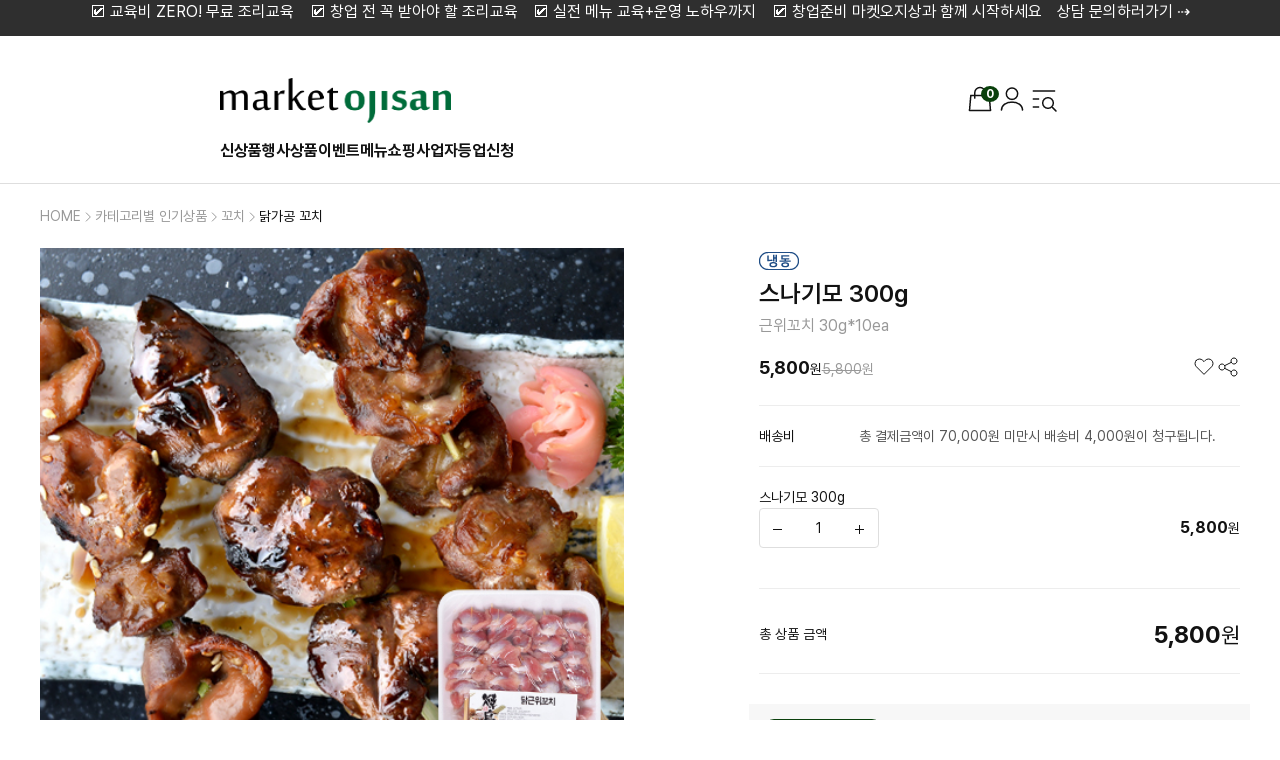

--- FILE ---
content_type: text/html
request_url: http://a-price.co.kr/shop/shopdetail.html?branduid=716809&xcode=031&mcode=001&scode=001&type=Y&sort=manual&cur_code=031001&GfDT=bm58W11G
body_size: 33637
content:
<!DOCTYPE html>
<html xmlns="http://www.w3.org/1999/xhtml">
<head>      

<link rel="shortcut icon" href="/shopimages/lilu2012/favicon.ico" type="image/x-icon">
<link rel="apple-touch-icon-precomposed" href="/shopimages/lilu2012/mobile_web_icon.png" />
<meta name="referrer" content="no-referrer-when-downgrade" />
<meta property="og:type" content="website" />
<meta property="og:title" content="���Ͽ����� [������� 300g]" />
<meta property="og:image" content="http://www.a-price.co.kr/shopimages/lilu2012/0010010000213.jpg" />
<link rel="image_src" href="http://www.a-price.co.kr/shopimages/lilu2012/0010010000213.jpg" />
<meta property="og:url" content="http://www.a-price.co.kr/shop/shopdetail.html?branduid=716809&xcode=031&mcode=001&scode=001&type=Y&sort=manual&cur_code=031001&GfDT=bm58W11G" />
<meta property="og:description" content="���Ͽ����� [������� 300g] 










" />
<meta property="og:keyword" content="�������,����,�߸���,����,�߶���,����,ķ��,�ٺ�ť,������ġ,ķ�� ��ġ����,ķ�β�ġ����" />

<title>[������� 300g]</title>

<link type="text/css" rel="stylesheet" href="/shopimages/lilu2012/template/work/47112/common.css?r=1769000865" />
<link type="text/css" rel="stylesheet" href="/images/d3/m_01/css/font-awesome.min.css" /></head>

<script type="text/javascript" src="//wcs.naver.net/wcslog.js"></script>
<script type="text/javascript">
if (window.wcs) {
    if(!wcs_add) var wcs_add = {};
    wcs_add["wa"] = "s_2adec7ed421b";
    wcs.inflow('a-price.co.kr');
    wcs_do();
}
</script>

<body>
<script type="text/javascript" src="/js/jquery-1.7.2.min.js"></script><script type="text/javascript" src="/js/lazyload.min.js"></script>
<script type="text/javascript">
function getCookiefss(name) {
    lims = document.cookie;
    var index = lims.indexOf(name + "=");
    if (index == -1) {
        return null;
    }
    index = lims.indexOf("=", index) + 1; // first character
    var endstr = lims.indexOf(';', index);
    if (endstr == -1) {
        endstr = lims.length; // last character
    }
    return unescape(lims.substring(index, endstr));
}
</script><script type="text/javascript">
var MOBILE_USE = '';
var DESIGN_VIEW = 'RW';
</script><script type="text/javascript" src="/js/flash.js"></script>
<script type="text/javascript" src="/js/neodesign/rightbanner.js"></script>
<script type="text/javascript" src="/js/bookmark.js"></script>
<style type="text/css">

.MS_search_word { }

#comment_password {
    position: absolute;
    display: none;
    width: 300px;
    border: 2px solid #757575;
    padding: 7px;
    background: #FFF;
    z-index: 6;
}

</style>

<form name="allbasket" method="post" action="/shop/basket.html">
<input type="hidden" name="totalnum" value="" />
<input type="hidden" name="collbrandcode" />
<input type="hidden" name="xcode" value="031" />
<input type="hidden" name="mcode" value="001" />
<input type="hidden" name="typep" value="Y" />
<input type="hidden" name="aramount" />
<input type="hidden" name="arspcode" />
<input type="hidden" name="arspcode2" />
<input type="hidden" name="optionindex" />
<input type="hidden" name="alluid" />
<input type="hidden" name="alloptiontype" />
<input type="hidden" name="aropts" />
<input type="hidden" name="checktype" />
<input type="hidden" name="ordertype" />
<input type="hidden" name="brandcode" value="001001000021" />
<input type="hidden" name="branduid" value="716809" />
<input type="hidden" name="cart_free" value="" />
<input type="hidden" name="opt_type" value="NO" />
<input type="hidden" name="basket_use" value="Y" />

<input type="hidden" id="giveapresent" name="giveapresent" />

</form>

<!-- �ű�����÷�θ� ���� �� -->
<form name="attachform" method="post">
<input type="hidden" name="code" value="lilu2012_review2.0" />
<input type="hidden" name="size" value="30720000" />
<input type="hidden" name="maxsize" value="" />
<input type="hidden" name="img_maxwidth" value="300" />
<input type="hidden" name="img_resize" value="Y" />
<input type="hidden" name="servername" value="special299" />
<input type="hidden" name="url" value="a-price.co.kr" />
<input type="hidden" name="org" value="lilu2012" />
<input type="hidden" name="Btype" value="gallery" />
<input type="hidden" name="form_name" value="re_form" />
</form>

<script type="text/javascript">

var pre_ORBAS = 'A';
var pre_min_amount = '1';
var pre_product_uid = '';
var pre_product_name = '';
var pre_product_price = '';
var pre_option_type = '';
var pre_option_display_type = '';
var pre_optionJsonData = '';
var IS_LOGIN = 'false';
var is_bulk = 'N';
var bulk_arr_info = [];
var pre_min_add_amount = '1';
var pre_max_amount = '100000';

    var is_unify_opt = '1' ? true : false; 
    var pre_baskethidden = 'A';

var shop_name = '���Ͽ�����';

var ORBAS = 'A';
var is_mobile_use = false;
var template_m_setid = 47112;
var shop_language = 'kor';
var exchange_rate = '';
var is_kakao_pixel_basket = 'N';
var display_addi_opt_name = 'Y';

var baskethidden = 'A';


        var _is_package_basket = false;
        var _is_send_multi = false;
        var _is_nhn_basket = false;

var min_amount = '1';
var min_add_amount = '1';
var max_amount  = '2147483647';
var product_uid = '716809';
var product_name = '������� 300g';
var product_price = '5800';
var option_type = 'NO';
var option_display_type = 'EVERY';
var option_insert_mode = 'auto';
var is_dummy = true;
var is_exist = false;
var optionJsonData = {basic:{0:{0:{adminuser:'lilu2012',uid:'716809',sto_id:'1',opt_ids:'',sto_type:'BASIC',sto_sort:'0',sto_matrix:'0:0',sto_code:'',opt_values:'',sto_price:'0',sto_provide_price:'0',sto_real_stock:'1000000000',sto_unlimit:'Y',sto_check:'',sto_stop_use:'Y',sto_stop_stock:'0',sto_stop_send:'N',sto_stop_date:'',sto_safe_use:'N',sto_safe_stock:'0',sto_safe_send:'N',sto_safe_date:'',sto_order_stock:'3951',sto_state:'SALE',sto_note:'',sto_smartpickup:'',sto_image:'',sto_detail_image:'',sto_max_use:'N',sto_max:'',sto_min_use:'N',sto_min:'',org_opt_price:'0'}}}};
var view_member_only_price = '';
var IS_LOGIN = 'false';
var option_stock_display = 'NO';
var option_note_display  = 'NO';
var baro_opt = 'N';
var basketcnt = '0'; 
var is_extra_product = '1';
var is_extra_product_custom = '';
var is_prd_group_sale = 'N';
var group_sale_type = '';
var group_sale_value = '';
var group_sale_cut = '';
var quantity_maxlength = '';
var is_bulk = 'N';
var bulk_arr_info = [];
var op_stock_limit_display = '';
var op_stock_count_display = '';
var bigin_use = 'false';
var _set_info_data = {
    'soldout_type' : 'SMS',
    'is_opt_restock' : 'N',
    'use_miniq' : ''
}
var is_rental_pay = 'N'; // ��Ż���� ���к���
var is_vittz = 'N';       // ���� Ư��ó��
var use_option_limit = 'N';
var design_view = 'RW';

window.onload = function() {
    set_info_value(_set_info_data); // info �Ķ���� �߰��� �ش��Լ� ���
}

function show_hide(target, idx, lock, level, code, num1, num2, hitplus, hits_plus, uid) {
    if (level == 'unlogin') {
        alert('�ش� �Խù��� �α��� �ϼž� Ȯ���� �����մϴ�.');
        return;
    }
    if (level == 'nogroup') {
        alert('�ش� �Խ����� ���� �� �ִ� ������ �����ϴ�.');
        return;
    }
    (function($) {
        $.each($('[id^=' + target + '_block]'), function() {
            if ($(this).attr('id') == (target + '_block' + idx)) {
                if ($(this).css('display') == 'block' || $(this).css('display') == 'table-row') {
                    $(this).css('display', 'none');
                } else {
                    if ($.browser.msie) {
                        if (Math.abs($.browser.version) > 9) {
                            $(this).css('display', 'table-row').focus();
                        } else {
                            $(this).css('display', 'block').focus();
                        }
                    } else {
                        $(this).css('display', (this.nodeName.toLowerCase() == 'tr') ? 'table-row' : 'block').focus();
                    }
                    // ��й�ȣ�� ���εȱ��� �ٽ� �������� �ʱ� ����
                    if ($(this).find('.' + target + '_content').html().length == 0) {
                        comment_load(target + '_comment', code, num1, num2, idx, hitplus, hits_plus, '', uid);
                    } else {
                        // ��й�ȣ�� ���ε� �� ���ý� ��ȸ�� ����
                        if (lock == 'Y' && $(this).find('.' + target + '_content').html().indexOf('_chkpasswd') < 0) {
                            lock = 'N';
                        } 
                        // ��б� ��ȸ�� ���� ��� �߰��� comment_load ������ ��ȸ�� ������Ʈ ��.
                        if (lock != 'Y') update_hits(target, code, num1, num2, idx, hitplus, hits_plus);
                    }

                                    // ��ũ���� �ش� �� ��ġ�� �̵�
                var _offset_top = $('#' + $(this).attr('id')).offset().top;
                $('html, body').animate({ scrollTop: (_offset_top > 100 ? _offset_top - 100 : _offset_top) + 'px' }, 500);
                }
            } else {
                $(this).hide();
                // ��й�ȣ�� ���εȰ��� ���� �ϱ� ���� �ּ�ó��
                //$('.' + target + '_content').empty();
            }
        });
    })(jQuery);
};


function spam_view() {
    return;
}


// ajax ȣ���Ͽ� Ŭ���� �Խñ��� Hit���� ������ ������ hit���� �����ֵ����Ѵ�.
// 08. 02. 27 add by jiyun
// 08. 11. 11 ��ũ��Ʈ �̸� ����. ward
function update_hits(target, code, num1, num2, idx, hitplus, hits_plus) {
    (function($) {
        $.ajax({
            type: 'GET',
            url: "/shop/update_hits.html",
            dataType: 'html',
            data: {
                'code': code,
                'num1': num1,
                'num2': num2,
                'hitplus': hitplus,
                'hits_plus': hits_plus
            },
            success: function(cnt) {
                $('#' + target + '_showhits' + idx).text(cnt);
                return false;
            }
        });
    })(jQuery);
    return false;
}

// ��ݱ��� �ش� ��ǰ �� �ϴܿ��� Ȯ�� �����ϵ��� �߰���
// 08. 01. 16 add by jysung
function chk_lock(target, code, num1, num2, passwdId, hitplus, hits_plus, uid) {
    (function($) {
        var passwd = $('#' + passwdId);
        if ($(passwd).val().length == 0) {
            alert('�� �ۼ��� �Է��� ��й�ȣ�� �Է����ּ���.');
            $(passwd).focus();
            return false;
        }
        var idx = $('.' + target.replace('_comment', '_content')).index($('#' + passwdId).parents('.' + target.replace('_comment', '_content'))) + 1;
        comment_load(target, code, num1, num2, idx, hitplus, hits_plus, passwd, uid);

    })(jQuery);
    // 08. 11. 11 ��ũ��Ʈ �̸� ���� ward
    //new passwd_checker(code, brand, uid, cuid, passwd, id);
}


function comment_load(target, code, num1, num2, idx, hitplus, hits_plus, passwd, uid) {
    (function($) {
        var _param = {
            'target': target,
            'code': code,
            'num1': num1,
            'num2': num2,
            'passwd': ($(passwd).val() || ''),
            'branduid' : uid
        };
        $.ajax({
            type: 'POST',
            url: '/shop/chkpasswd_brandqna.html',
            //dataType: 'json',
            dataType: 'html',
            data: _param,
            success: function(req) {
                if (req === 'FALSE') {
                    alert(' ��й�ȣ�� Ʋ���ϴ�.');
                    $(passwd).focus();
                } else {
                    // ��й�ȣ�� ���εȰ��� ���� �ϱ� ���� �ּ�ó��
                    //$('.' + target.replace('_comment', '_content')).empty();
                    $('#' + target.replace('_comment', '_block' + idx)).find('.' + target.replace('_comment', '_content')).html(req);
                    if (req.indexOf('_chkpasswd') < 0) {
                        update_hits(target.replace('_comment', ''), code, num1, num2, idx, hitplus, hits_plus);
                    }
                }
                return false;
            }
        });
    })(jQuery);
}

function key_check(e, target, code, num1, num2, passwdId, hitplus, hits_plus) {
    var e = e || window.event;
    if (escape(e.keyCode) == 13) {
        chk_lock(target, code, num1, num2, passwdId, hitplus, hits_plus);
    }
}

</script>

<link type="text/css" rel="stylesheet" href="/shopimages/lilu2012/template/work/47112/shopdetail.css?t=202601231227" />

<link type="text/css" rel="stylesheet" href="/shopimages/lilu2012/template/work/47112/header.1.css?t=202601231330" />
<header class="sticky">
        <div class="top_banner">
        <ul>
            <li>&#128505; ������ ZERO! ���� ��������</li>
            <li>&#128505; â�� �� �� �޾ƾ� �� ��������</li>
            <li>&#128505; ���� �޴� ����+� ���Ͽ����</li>
            <li>&#128505; â���غ� ���Ͽ������ �Բ� �����ϼ���</li>
            <li>��� �����Ϸ����� &#8674;</li>
        </ul>
        <a href="/shop/page.html?&id=2" target="_blank"></a>
    </div>
    <div class="header-container">
                <h1 class="header-logo"><a href="/index.html"><img src="/design/lilu2012/page_design/logo.png" height="45" /></a></h1>
                <nav class="header-nav">
            <a href="/shop/shopbrand.html?xcode=029&type=P">�Ż�ǰ</a>
            <a href="/shop/shopbrand.html?xcode=016&type=Y">����ǰ</a>
            <a href="/board/board.html?code=lilu2012_image3">�̺�Ʈ</a>
            <a href="/shop/shopbrand.html?xcode=036&type=X">�޴�����</a>
            <a href="/board/board.html?code=lilu2012_board11">����ڵ����û</a>
        </nav>
        <div class="header-icons">
            <a href="/shop/basket.html" class="basket">
                <img src="//skin.makeshop.co.kr/skin/rw_shop/images/icons/ico_basket.svg" alt="��ٱ���">
                                <span class="notification" style="display:none;"><span id="user_basket_quantity" class="user_basket_quantity"></span></span>
                            </a>
            <a href="/shop/member.html?type=mynewmain"><img src="//skin.makeshop.co.kr/skin/rw_shop/images/icons/ico_user.svg" alt="�����"></a>
            <a href="#none" class="menu-toggle"><img src="//skin.makeshop.co.kr/skin/rw_shop/images/icons/ico_hd_menu.svg" alt="���̵� �޴�"></a>
        </div>
    </div>
    <div class="side-menu-wrap">
        <div class="menu-header">
            <button type="button" class="side-menu-close"></button>
            <div class="menu-util">
                                <a href="/shop/member.html?type=login">�α���</a>
                <a href="/shop/idinfo.html">ȸ������</a>
                                <a href="/shop/confirm_login.html?type=myorder">�ֹ���ȸ</a>
            </div>
            <div class="menu-search">
                <form action="/shop/shopbrand.html" method="post" name="search">                <input name="search" onkeydown="CheckKey_search();" value=""  class="MS_search_word search-input cw-textfield" />                </form>                <a href="javascript:search_submit();" class="search-btn">�˻�</a>
            </div>
        </div>
        <nav class="side-menu-list">
            <ul class="category">
                                                <li><a href="/shop/shopbrand.html?type=P&xcode=029&viewtype=gallery">�Ż�ǰ</a></li>
                                                                <li class="has-sub">
                    <a href="/shop/shopbrand.html?type=Y&xcode=016&viewtype=gallery">����ǰ</a>
                    <span class="ico-toggle ico-plus"></span>
                    <ul class="submenu">
                                                                        <li>
                            <a href="/shop/shopbrand.html?type=N&xcode=016&mcode=001&viewtype=gallery">�̴��� ���</a>
                        </li>
                                                                                                <li>
                            <a href="/shop/shopbrand.html?type=N&xcode=016&mcode=002&viewtype=gallery">�ڽ�����</a>
                        </li>
                                                                    </ul>
                </li>
                                                                <li class="has-sub">
                    <a href="/shop/shopbrand.html?type=X&xcode=001&viewtype=gallery">��ġ</a>
                    <span class="ico-toggle ico-plus"></span>
                    <ul class="submenu">
                                                                        <li>
                            <a href="/shop/shopbrand.html?type=M&xcode=001&mcode=001&viewtype=gallery">�߰��� ��ġ</a>
                        </li>
                                                                                                <li>
                            <a href="/shop/shopbrand.html?type=M&xcode=001&mcode=003&viewtype=gallery">�������� ��ġ</a>
                        </li>
                                                                                                <li>
                            <a href="/shop/shopbrand.html?type=M&xcode=001&mcode=002&viewtype=gallery">��Ÿ ��ġ</a>
                        </li>
                                                                    </ul>
                </li>
                                                                <li class="has-sub">
                    <a href="/shop/shopbrand.html?type=X&xcode=005&viewtype=gallery">���������Τ���</a>
                    <span class="ico-toggle ico-plus"></span>
                    <ul class="submenu">
                                                                        <li>
                            <a href="/shop/shopbrand.html?type=M&xcode=005&mcode=001&viewtype=gallery">����</a>
                        </li>
                                                                                                <li>
                            <a href="/shop/shopbrand.html?type=M&xcode=005&mcode=003&viewtype=gallery">����</a>
                        </li>
                                                                                                <li>
                            <a href="/shop/shopbrand.html?type=M&xcode=005&mcode=002&viewtype=gallery">��</a>
                        </li>
                                                                    </ul>
                </li>
                                                                <li class="has-sub">
                    <a href="/shop/shopbrand.html?type=X&xcode=002&viewtype=gallery">��</a>
                    <span class="ico-toggle ico-plus"></span>
                    <ul class="submenu">
                                                                        <li>
                            <a href="/shop/shopbrand.html?type=M&xcode=002&mcode=002&viewtype=gallery">���</a>
                        </li>
                                                                                                <li>
                            <a href="/shop/shopbrand.html?type=M&xcode=002&mcode=003&viewtype=gallery">�쵿</a>
                        </li>
                                                                                                <li>
                            <a href="/shop/shopbrand.html?type=M&xcode=002&mcode=004&viewtype=gallery">�ҹ�</a>
                        </li>
                                                                                                <li>
                            <a href="/shop/shopbrand.html?type=M&xcode=002&mcode=005&viewtype=gallery">��Ÿ ���</a>
                        </li>
                                                                    </ul>
                </li>
                                                                <li class="has-sub">
                    <a href="/shop/shopbrand.html?type=X&xcode=007&viewtype=gallery">Ƣ��</a>
                    <span class="ico-toggle ico-plus"></span>
                    <ul class="submenu">
                                                                        <li>
                            <a href="/shop/shopbrand.html?type=M&xcode=007&mcode=002&viewtype=gallery">��ī����������</a>
                        </li>
                                                                                                <li>
                            <a href="/shop/shopbrand.html?type=M&xcode=007&mcode=001&viewtype=gallery">ġŲ</a>
                        </li>
                                                                                                <li>
                            <a href="/shop/shopbrand.html?type=M&xcode=007&mcode=003&viewtype=gallery">�ع�������</a>
                        </li>
                                                                                                <li>
                            <a href="/shop/shopbrand.html?type=M&xcode=007&mcode=004&viewtype=gallery">��Ÿ Ƣ��</a>
                        </li>
                                                                    </ul>
                </li>
                                                                <li class="has-sub">
                    <a href="/shop/shopbrand.html?type=X&xcode=004&viewtype=gallery">�ع�������</a>
                    <span class="ico-toggle ico-plus"></span>
                    <ul class="submenu">
                                                                        <li>
                            <a href="/shop/shopbrand.html?type=M&xcode=004&mcode=002&viewtype=gallery">�ع�������</a>
                        </li>
                                                                                                <li>
                            <a href="/shop/shopbrand.html?type=M&xcode=004&mcode=001&viewtype=gallery">�ع� ����ǰ</a>
                        </li>
                                                                    </ul>
                </li>
                                                                <li class="has-sub">
                    <a href="/shop/shopbrand.html?type=X&xcode=009&viewtype=gallery">�ٽä�����������</a>
                    <span class="ico-toggle ico-plus"></span>
                    <ul class="submenu">
                                                                        <li>
                            <a href="/shop/shopbrand.html?type=M&xcode=009&mcode=001&viewtype=gallery">�ٽ�</a>
                        </li>
                                                                                                <li>
                            <a href="/shop/shopbrand.html?type=M&xcode=009&mcode=002&viewtype=gallery">����</a>
                        </li>
                                                                                                <li>
                            <a href="/shop/shopbrand.html?type=M&xcode=009&mcode=003&viewtype=gallery">����</a>
                        </li>
                                                                    </ul>
                </li>
                                                                <li class="has-sub">
                    <a href="/shop/shopbrand.html?type=X&xcode=011&viewtype=gallery">�ҽ����巹��</a>
                    <span class="ico-toggle ico-plus"></span>
                    <ul class="submenu">
                                                                        <li>
                            <a href="/shop/shopbrand.html?type=M&xcode=011&mcode=001&viewtype=gallery">�ҽ�</a>
                        </li>
                                                                                                <li>
                            <a href="/shop/shopbrand.html?type=M&xcode=011&mcode=002&viewtype=gallery">�巹��</a>
                        </li>
                                                                    </ul>
                </li>
                                                                <li class="has-sub">
                    <a href="/shop/shopbrand.html?type=X&xcode=008&viewtype=gallery">��������ʤ��̼�</a>
                    <span class="ico-toggle ico-plus"></span>
                    <ul class="submenu">
                                                                        <li>
                            <a href="/shop/shopbrand.html?type=M&xcode=008&mcode=001&viewtype=gallery">����</a>
                        </li>
                                                                                                <li>
                            <a href="/shop/shopbrand.html?type=M&xcode=008&mcode=002&viewtype=gallery">����</a>
                        </li>
                                                                                                <li>
                            <a href="/shop/shopbrand.html?type=M&xcode=008&mcode=003&viewtype=gallery">�̼�</a>
                        </li>
                                                                    </ul>
                </li>
                                                                <li class="has-sub">
                    <a href="/shop/shopbrand.html?type=X&xcode=012&viewtype=gallery">���Ӥ����̤���ŷ���Ŀ��</a>
                    <span class="ico-toggle ico-plus"></span>
                    <ul class="submenu">
                                                                        <li>
                            <a href="/shop/shopbrand.html?type=M&xcode=012&mcode=001&viewtype=gallery">����</a>
                        </li>
                                                                                                <li>
                            <a href="/shop/shopbrand.html?type=M&xcode=012&mcode=002&viewtype=gallery">���� ��ǰ</a>
                        </li>
                                                                                                <li>
                            <a href="/shop/shopbrand.html?type=M&xcode=012&mcode=004&viewtype=gallery">��ŷ�</a>
                        </li>
                                                                                                <li>
                            <a href="/shop/shopbrand.html?type=M&xcode=012&mcode=003&viewtype=gallery">�Ŀ��</a>
                        </li>
                                                                    </ul>
                </li>
                                                                <li class="has-sub">
                    <a href="/shop/shopbrand.html?type=X&xcode=006&viewtype=gallery">Ư���丮�����Ǥ�ī��</a>
                    <span class="ico-toggle ico-plus"></span>
                    <ul class="submenu">
                                                                        <li>
                            <a href="/shop/shopbrand.html?type=M&xcode=006&mcode=001&viewtype=gallery">Ư���丮</a>
                        </li>
                                                                                                <li>
                            <a href="/shop/shopbrand.html?type=M&xcode=006&mcode=002&viewtype=gallery">����</a>
                        </li>
                                                                                                <li>
                            <a href="/shop/shopbrand.html?type=M&xcode=006&mcode=003&viewtype=gallery">ī��</a>
                        </li>
                                                                    </ul>
                </li>
                                                                <li class="has-sub">
                    <a href="/shop/shopbrand.html?type=X&xcode=027&viewtype=gallery">����Ʈ��ī��</a>
                    <span class="ico-toggle ico-plus"></span>
                    <ul class="submenu">
                                                                        <li>
                            <a href="/shop/shopbrand.html?type=M&xcode=027&mcode=001&viewtype=gallery">����Ʈ�����������Ʈ</a>
                        </li>
                                                                                                <li>
                            <a href="/shop/shopbrand.html?type=M&xcode=027&mcode=003&viewtype=gallery">����ũ</a>
                        </li>
                                                                                                <li>
                            <a href="/shop/shopbrand.html?type=M&xcode=027&mcode=002&viewtype=gallery">ġ�������ǰ</a>
                        </li>
                                                                    </ul>
                </li>
                                                                <li class="has-sub">
                    <a href="/shop/shopbrand.html?type=X&xcode=023&viewtype=gallery">�ڽ�����</a>
                    <span class="ico-toggle ico-plus"></span>
                    <ul class="submenu">
                                                                        <li>
                            <a href="/shop/shopbrand.html?type=M&xcode=023&mcode=001&viewtype=gallery">1box</a>
                        </li>
                                                                    </ul>
                </li>
                                                                <li class="has-sub">
                    <a href="/shop/shopbrand.html?type=X&xcode=036&viewtype=gallery">�޴�����</a>
                    <span class="ico-toggle ico-plus"></span>
                    <ul class="submenu">
                                                                        <li>
                            <a href="/shop/shopbrand.html?type=M&xcode=036&mcode=001&viewtype=gallery">����</a>
                        </li>
                                                                                                <li>
                            <a href="/shop/shopbrand.html?type=M&xcode=036&mcode=002&viewtype=gallery">Ư���丮��Ƣ��</a>
                        </li>
                                                                                                <li>
                            <a href="/shop/shopbrand.html?type=M&xcode=036&mcode=003&viewtype=gallery">������Ļ��</a>
                        </li>
                                                                                                <li>
                            <a href="/shop/shopbrand.html?type=M&xcode=036&mcode=004&viewtype=gallery">�ع����巹��</a>
                        </li>
                                                                                                <li>
                            <a href="/shop/shopbrand.html?type=M&xcode=036&mcode=005&viewtype=gallery">��Ʃ�� �޴�</a>
                        </li>
                                                                    </ul>
                </li>
                                                                <li class="has-sub">
                    <a href="/shop/shopbrand.html?type=Y&xcode=040&viewtype=gallery">�޴� ���� ��ǰ</a>
                    <span class="ico-toggle ico-plus"></span>
                    <ul class="submenu">
                                                                        <li>
                            <a href="/shop/shopbrand.html?type=N&xcode=040&mcode=001&viewtype=gallery">����ī��</a>
                        </li>
                                                                                                <li>
                            <a href="/shop/shopbrand.html?type=N&xcode=040&mcode=002&viewtype=gallery">���������</a>
                        </li>
                                                                                                <li>
                            <a href="/shop/shopbrand.html?type=N&xcode=040&mcode=004&viewtype=gallery">���θ���������</a>
                        </li>
                                                                                                <li>
                            <a href="/shop/shopbrand.html?type=N&xcode=040&mcode=005&viewtype=gallery">��ġ������</a>
                        </li>
                                                                                                <li>
                            <a href="/shop/shopbrand.html?type=N&xcode=040&mcode=006&viewtype=gallery">�������</a>
                        </li>
                                                                                                <li>
                            <a href="/shop/shopbrand.html?type=N&xcode=040&mcode=007&viewtype=gallery">ǻ��ȣ��</a>
                        </li>
                                                                    </ul>
                </li>
                                                                <li class="has-sub">
                    <a href="/shop/shopbrand.html?type=Y&xcode=033&viewtype=gallery">HOT ������</a>
                    <span class="ico-toggle ico-plus"></span>
                    <ul class="submenu">
                                                                        <li>
                            <a href="/shop/shopbrand.html?type=N&xcode=033&mcode=001&viewtype=gallery">HOT ������</a>
                        </li>
                                                                    </ul>
                </li>
                                                                <li class="has-sub">
                    <a href="/shop/shopbrand.html?type=X&xcode=026&viewtype=gallery">�������� ����</a>
                    <span class="ico-toggle ico-plus"></span>
                    <ul class="submenu">
                                                                        <li>
                            <a href="/shop/shopbrand.html?type=M&xcode=026&mcode=001&viewtype=gallery">������������</a>
                        </li>
                                                                    </ul>
                </li>
                                                                <li class="has-sub">
                    <a href="/shop/shopbrand.html?type=Y&xcode=031&viewtype=gallery">ī�װ����� �α��ǰ</a>
                    <span class="ico-toggle ico-plus"></span>
                    <ul class="submenu">
                                                                        <li class="has-sub">
                            <a href="/shop/shopbrand.html?type=N&xcode=031&mcode=001&viewtype=gallery">��ġ</a>
                            <span class="ico-toggle ico-plus"></span>
                            <ul class="submenu">
                                                                <li>
                                    <a href="/shop/shopbrand.html?type=N&xcode=031&mcode=001&scode=001&viewtype=gallery">�߰��� ��ġ</a>
                                </li>
                                                                <li>
                                    <a href="/shop/shopbrand.html?type=N&xcode=031&mcode=001&scode=003&viewtype=gallery">�������� ��ġ</a>
                                </li>
                                                                <li>
                                    <a href="/shop/shopbrand.html?type=N&xcode=031&mcode=001&scode=002&viewtype=gallery">��Ÿ ��ġ</a>
                                </li>
                                                            </ul>
                        </li>
                                                                                                <li class="has-sub">
                            <a href="/shop/shopbrand.html?type=N&xcode=031&mcode=002&viewtype=gallery">��������</a>
                            <span class="ico-toggle ico-plus"></span>
                            <ul class="submenu">
                                                                <li>
                                    <a href="/shop/shopbrand.html?type=N&xcode=031&mcode=002&scode=001&viewtype=gallery">����</a>
                                </li>
                                                                <li>
                                    <a href="/shop/shopbrand.html?type=N&xcode=031&mcode=002&scode=002&viewtype=gallery">��</a>
                                </li>
                                                            </ul>
                        </li>
                                                                                                <li class="has-sub">
                            <a href="/shop/shopbrand.html?type=N&xcode=031&mcode=003&viewtype=gallery">Ƣ��</a>
                            <span class="ico-toggle ico-plus"></span>
                            <ul class="submenu">
                                                                <li>
                                    <a href="/shop/shopbrand.html?type=N&xcode=031&mcode=003&scode=001&viewtype=gallery">�߰���ǰ</a>
                                </li>
                                                                <li>
                                    <a href="/shop/shopbrand.html?type=N&xcode=031&mcode=003&scode=002&viewtype=gallery">�����������</a>
                                </li>
                                                                <li>
                                    <a href="/shop/shopbrand.html?type=N&xcode=031&mcode=003&scode=003&viewtype=gallery">���갡��ǰ</a>
                                </li>
                                                                <li>
                                    <a href="/shop/shopbrand.html?type=N&xcode=031&mcode=003&scode=004&viewtype=gallery">��Ÿ</a>
                                </li>
                                                            </ul>
                        </li>
                                                                                                <li class="has-sub">
                            <a href="/shop/shopbrand.html?type=N&xcode=031&mcode=004&viewtype=gallery">�������ٽ�</a>
                            <span class="ico-toggle ico-plus"></span>
                            <ul class="submenu">
                                                                <li>
                                    <a href="/shop/shopbrand.html?type=N&xcode=031&mcode=004&scode=001&viewtype=gallery">����</a>
                                </li>
                                                                <li>
                                    <a href="/shop/shopbrand.html?type=N&xcode=031&mcode=004&scode=002&viewtype=gallery">����</a>
                                </li>
                                                                <li>
                                    <a href="/shop/shopbrand.html?type=N&xcode=031&mcode=004&scode=003&viewtype=gallery">�ٽ�</a>
                                </li>
                                                            </ul>
                        </li>
                                                                                                <li class="has-sub">
                            <a href="/shop/shopbrand.html?type=N&xcode=031&mcode=005&viewtype=gallery">�ҽ����巹��</a>
                            <span class="ico-toggle ico-plus"></span>
                            <ul class="submenu">
                                                                <li>
                                    <a href="/shop/shopbrand.html?type=N&xcode=031&mcode=005&scode=001&viewtype=gallery">�ҽ�</a>
                                </li>
                                                                <li>
                                    <a href="/shop/shopbrand.html?type=N&xcode=031&mcode=005&scode=002&viewtype=gallery">�巹��</a>
                                </li>
                                                            </ul>
                        </li>
                                                                                                <li class="has-sub">
                            <a href="/shop/shopbrand.html?type=N&xcode=031&mcode=010&viewtype=gallery">���������</a>
                            <span class="ico-toggle ico-plus"></span>
                            <ul class="submenu">
                                                                <li>
                                    <a href="/shop/shopbrand.html?type=N&xcode=031&mcode=010&scode=001&viewtype=gallery">����</a>
                                </li>
                                                                <li>
                                    <a href="/shop/shopbrand.html?type=N&xcode=031&mcode=010&scode=002&viewtype=gallery">����</a>
                                </li>
                                                            </ul>
                        </li>
                                                                                                <li class="has-sub">
                            <a href="/shop/shopbrand.html?type=N&xcode=031&mcode=007&viewtype=gallery">��</a>
                            <span class="ico-toggle ico-plus"></span>
                            <ul class="submenu">
                                                                <li>
                                    <a href="/shop/shopbrand.html?type=N&xcode=031&mcode=007&scode=001&viewtype=gallery">���</a>
                                </li>
                                                                <li>
                                    <a href="/shop/shopbrand.html?type=N&xcode=031&mcode=007&scode=002&viewtype=gallery">�쵿</a>
                                </li>
                                                                <li>
                                    <a href="/shop/shopbrand.html?type=N&xcode=031&mcode=007&scode=003&viewtype=gallery">�ҹ�</a>
                                </li>
                                                            </ul>
                        </li>
                                                                                                <li class="has-sub">
                            <a href="/shop/shopbrand.html?type=N&xcode=031&mcode=008&viewtype=gallery">�ع�</a>
                            <span class="ico-toggle ico-plus"></span>
                            <ul class="submenu">
                                                                <li>
                                    <a href="/shop/shopbrand.html?type=N&xcode=031&mcode=008&scode=001&viewtype=gallery">�ع�</a>
                                </li>
                                                                <li>
                                    <a href="/shop/shopbrand.html?type=N&xcode=031&mcode=008&scode=002&viewtype=gallery">�ع� ����</a>
                                </li>
                                                            </ul>
                        </li>
                                                                                                <li class="has-sub">
                            <a href="/shop/shopbrand.html?type=N&xcode=031&mcode=006&viewtype=gallery">Ư���丮</a>
                            <span class="ico-toggle ico-plus"></span>
                            <ul class="submenu">
                                                                <li>
                                    <a href="/shop/shopbrand.html?type=N&xcode=031&mcode=006&scode=001&viewtype=gallery">Ư���丮</a>
                                </li>
                                                            </ul>
                        </li>
                                                                                                <li class="has-sub">
                            <a href="/shop/shopbrand.html?type=N&xcode=031&mcode=009&viewtype=gallery">����Ʈ</a>
                            <span class="ico-toggle ico-plus"></span>
                            <ul class="submenu">
                                                                <li>
                                    <a href="/shop/shopbrand.html?type=N&xcode=031&mcode=009&scode=001&viewtype=gallery">����</a>
                                </li>
                                                                <li>
                                    <a href="/shop/shopbrand.html?type=N&xcode=031&mcode=009&scode=002&viewtype=gallery">����Ʈ</a>
                                </li>
                                                                <li>
                                    <a href="/shop/shopbrand.html?type=N&xcode=031&mcode=009&scode=003&viewtype=gallery">ī��</a>
                                </li>
                                                                <li>
                                    <a href="/shop/shopbrand.html?type=N&xcode=031&mcode=009&scode=004&viewtype=gallery">��Ÿ</a>
                                </li>
                                                            </ul>
                        </li>
                                                                    </ul>
                </li>
                                            </ul>
            <ul class="board">
                                                                <li><a href="/board/board.html?code=lilu2012_image11">�Ҽ���ŷ</a></li>
                                <li><a href="/board/board.html?code=lilu2012_board14">���������ı�</a></li>
                                <li><a href="/board/board.html?code=lilu2012_image10">Shorts</a></li>
                                <li><a href="/board/board.html?code=lilu2012_image9">����������</a></li>
                                <li><a href="/board/board.html?code=lilu2012_board13">����������û</a></li>
                                <li><a href="/board/board.html?code=lilu2012_image8">��������_������</a></li>
                                <li><a href="/board/board.html?code=lilu2012_image6">�귣�� â��</a></li>
                                <li><a href="/board/board.html?code=lilu2012_image7">����Pick</a></li>
                                <li><a href="/board/board.html?code=lilu2012_image5">â�����¿���</a></li>
                                <li><a href="/board/board.html?code=lilu2012_image4">�޴������ǿ���</a></li>
                                <li><a href="/board/board.html?code=lilu2012_board11">�����ȸ�� �����û</a></li>
                                <li><a href="/board/board.html?code=lilu2012_image3">�̺�Ʈ</a></li>
                                <li><a href="/board/board.html?code=lilu2012_board6">��������</a></li>
                                <li><a href="/board/board.html?code=lilu2012">��������</a></li>
                                <li><a href="/board/board.html?code=lilu2012_board1">��ǰ����</a></li>
                                <li><a href="/board/board.html?code=lilu2012_board2">�����ı�</a></li>
                                                                <li><a href="/m/review_list.html">����ı� ����</a></li>
                                                <li><a href="/shop/faq.html">FAQ</a></li>
                                                                <li><a href="/shop/mypage.html?mypage_type=mym2mboard">1:1 �Խ���</a></li>
                                                                <li><a href="/shop/coupon_zone.html">������</a></li>
                            </ul>
        </nav>
    </div>
    <div class="side-overlay"></div>
    <div class="header-container--md">
        <a href="javascript:history.back();" class="back-btn"><img src="//skin.makeshop.co.kr/skin/rw_shop/images/icons/ico_arrow_left.svg" alt="�ڷ�" /></a>
        <div class="navi-title"><span></span></div>
        <div class="navi-btns">
            <a href="/index.html" class="home"><img src="//skin.makeshop.co.kr/skin/rw_shop/images/icons/ft_ico_home.svg" alt="Ȩ"></a>
            <a href="/shop/basket.html" class="basket">
                <img src="//skin.makeshop.co.kr/skin/rw_shop/images/icons/ico_basket.svg" alt="��ٱ���">
                <span class="notification" style="display:none;"><span id="user_basket_quantity" class="user_basket_quantity"></span></span>
            </a>
            <a href="#none" class="menu-toggle">
                <img src="//skin.makeshop.co.kr/skin/rw_shop/images/icons/ico_search_menu.svg" alt="�޴�">
            </a>
        </div>
    </div>
</header>
<!-- ���� ��ư  -->
<div class="floating-wrap">
        <div class="floating-btns toggle-show">
        <button type="button" class="floating-btn btn-go-top"></button>
    </div>
</div>
<!-- // ���� ��ư  -->
<!-- ��ã�� �˻� ���δ� -->
<!-- //��ã�� �˻� ���δ� -->
<!-- �ϴ� ���� �޴�  -->
<div class="fixed-menu--md">
    <div class="navi-btns">
        <a href="#none" class="menu-toggle">
            <img src="//skin.makeshop.co.kr/skin/rw_shop/images/icons/ft_ico_menu.svg" alt="�޴�">
            <p>�޴�/�˻�</p>
        </a>
        <a href="/shop/todaygoods.html">
            <img src="//skin.makeshop.co.kr/skin/rw_shop/images/icons/ft_ico_today.svg" alt="�ֱ� �� ��ǰ">
            <p>�ֱ� �� ��ǰ</p>
        </a>
        <a href="/index.html">
            <img src="//skin.makeshop.co.kr/skin/rw_shop/images/icons/ft_ico_home.svg" alt="Ȩ">
            <p>Ȩ</p>
        </a>
        <a href="/m/mypage.html?mypage_type=mywishlist">
            <img src="//skin.makeshop.co.kr/skin/rw_shop/images/icons/ft_ico_wish.svg" alt="���� ��ǰ">
            <p>���� ��ǰ</p>
        </a>
        <a href="/shop/member.html?type=mynewmain">
            <img src="//skin.makeshop.co.kr/skin/rw_shop/images/icons/ft_ico_mypage.svg" alt="����������">
            <p>����������</p>
        </a>
    </div>
</div>
<!-- // �ϴ� ���� �޴�  -->
<script type="text/javascript" src="/shopimages/lilu2012/template/work/47112/header.1.js?t=202601231330"></script>
<link rel="stylesheet" href="//skin.makeshop.co.kr/skin/rw_shop/css/cowave-swiper-bundle.css" />

<div id="productDetail" class="container shopdetail-wrapper">
    <ul class="menu-depth">
        <li><a href="/index.html"><span>HOME</span></a></li>
                <li><img src="//skin.makeshop.co.kr/skin/rw_shop/images/icons/bullet_arrow_right.svg" alt="" class="bullet"></li>
        <li><a href="/shop/shopbrand.html?xcode=031&type=Y&sort=manual"><span>ī�װ����� �α��ǰ</span></a></li>
                        <li><img src="//skin.makeshop.co.kr/skin/rw_shop/images/icons/bullet_arrow_right.svg" alt="" class="bullet"></li>
        <li><a href="/shop/shopbrand.html?xcode=031&type=Y&sort=manual&mcode=001"><span>��ġ</span></a></li>
                        <li><img src="//skin.makeshop.co.kr/skin/rw_shop/images/icons/bullet_arrow_right.svg" alt="" class="bullet"></li>
        <li><a href="/shop/shopbrand.html?xcode=031&type=Y&sort=manual&mcode=001&scode=001"><span>�߰��� ��ġ</span></a></li>
            </ul>
    <div class="row goods-wrapper">
        <!-- �º���, MO �̹��� ���� -->
        <div class="col-lg-6 col-md-12 col-sm-12 goods-imgs mo-ver">
                        <div class="goods-imgs--view">
                <img src="/shopimages/lilu2012/0010010000213.jpg?1754545320" class="img-fluid">
            </div>
                    </div>
        <!-- PC �̹��� ���� -->
        <div class="col-lg-6 col-md-12 col-sm-12 goods-imgs pc-ver">
                        <div class="goods-imgs--view">
                <img src="/shopimages/lilu2012/0010010000212.jpg?1754545320" class="img-fluid">
            </div>
                    </div>

        <!-- ��ǰ ���� -->
        <div class="col-lg-5 col-md-12 col-sm-12 goods-infos">
            <form name="form1" method="post" id="form1" action="/shop/basket.html" onsubmit="return false;">
<input type="hidden" name="brandcode" value="001001000021" />
<input type="hidden" name="branduid" value="716809" />
<input type="hidden" name="xcode" value="031" />
<input type="hidden" name="mcode" value="001" />
<input type="hidden" name="typep" value="Y" />
<input type="hidden" name="ordertype" />
<input type="hidden" name="opts" />
<input type="hidden" name="mode" />
<input type="hidden" name="optioncode" />
<input type="hidden" name="optiontype" />
<input type="hidden" name="optslist" />
<input type="hidden" id="price" name="price" value="5,800" />
<input type="hidden" id="disprice" name="disprice" value="" />
<input type="hidden" id="price_wh" name="price_wh" value="5,800" />
<input type="hidden" id="disprice_wh" name="disprice_wh" value="" />
<input type="hidden" id="option_type_wh" name="option_type_wh" value="NO" />
<input type="hidden" id="prd_hybrid_min" name="prd_hybrid_min" value="1" />
<input type="hidden" name="MOBILE_USE" value="NO" />
<input type="hidden" name="product_type" id="product_type" value="NORMAL">
<input type="hidden" name="multiopt_direct" value="Y" />
<input type="hidden" name="collbasket_type" value="Y" />
<input type="hidden" name="package_chk_val" value="0" />
<input type="hidden" name="miniq" id="miniq" value="1" />
<input type="hidden" name="maxq" id="maxq" value="2147483647" />
<input type="hidden" name="cart_free" value="" />
<input type="hidden" name="opt_type" value="NO" />
<input type="hidden" name="hybrid_op_price" id="hybrid_op_price" value="" />
<input type="hidden" name="basket_use" id="basket_use" value="Y" />
<input type="hidden" name="page_type" value="shopdetail" />
<input type="hidden" name="wish_action_type" value="" />
<input type="hidden" name="wish_data_type" value="" />
<input type="hidden" name="wish_get_prd_count" value="N" />
<input type="hidden" name="rental_option_type" value="" />
<input type="hidden" name="spcode" /><input type="hidden" name="spcode2" />

<input type="hidden" id="giveapresent" name="giveapresent" />            <div class="infos--group">
                <div class="goods--icon">
                    <span class='MK-product-icons'><img src='/shopimages/lilu2012/prod_icons/16964' class='MK-product-icon-2' /></span>                   </div>
                <p class="goods--title">������� 300g</p>
                                <p class="goods--subtitle">������ġ 30g*10ea</p>                <div class="goods--price-wrap">
                    <div class="prices">
                                                                        <span class="price"><strong><span id="pricevalue" class="price">5,800</span></strong>��</span>
                        <span class="original"><strong>5,800</strong>��</span>
                                                                                            </div>
                    <div class="share">
                                                <a href="javascript:login_chk_wish('001001000021');" class="btn_wish">
                            <span id="MS_btn_wish" class="MS_btn_wish">                            </span>                        </a>
                         

                        <!-- �����ϱ�(���̾� �˾�) -->
                        <a href="#none" class="btn-view"><img src="//skin.makeshop.co.kr/skin/rw_shop/images/icons/ico_share.svg"
                                alt="Share"></a>
                        <div class="modal-wrap layer-share">
                            <div class="modal-content">
                                <div class="modal-header">
                                    <span class="modal-title">�����ϱ�</span>
                                    <a href="#none" class="btn-modal-close"></a>
                                </div>
                                <div class="modal-body">
                                    <div class="btn-share">
                                                                                <a href="javascript:window.open('/shop/product_scrap_pop.html?type=FB&uid=716809', 'name1', 'scrollbars=no,resizeable=no');">
                                            <img src="//skin.makeshop.co.kr/skin/rw_shop/images/icons/share_facebook.svg"
                                                alt="���̽���" />
                                        </a>
                                                                                                                        <a href="javascript:window.open('/shop/product_scrap_pop.html?type=TW&uid=716809', 'name1', 'scrollbars=no,resizeable=no');">
                                            <img src="//skin.makeshop.co.kr/skin/rw_shop/images/icons/share_twitter.svg"
                                                alt="Ʈ����" />
                                        </a>
                                                                                                                        <a href="javascript:send_kakao_talk_url();">
                                            <img src="//skin.makeshop.co.kr/skin/rw_shop/images/icons/share_kakatalk.svg"
                                                alt="īī����" />
                                        </a>
                                                                                                                        <a href="javascript:send_kakao_story();">
                                            <img src="//skin.makeshop.co.kr/skin/rw_shop/images/icons/share_story.svg"
                                                alt="īī�����丮" />
                                        </a>
                                                                                <a href="#" id="copyToClipboard">
                                            <img src="//skin.makeshop.co.kr/skin/rw_shop/images/icons/share_link.svg"
                                                alt="��ũ ����" />
                                        </a>
                                    </div>
                                </div>
                            </div>
                        </div>
                        <!-- // �����ϱ�(���̾� �˾�) -->
                    </div>
                </div>
            </div>

            <div class="infos--group is-mobile">
                                                                                                                                                <div class="infos--row">
                    <span class="info-title">��ۺ�</span>
                    <span class="info-content">
                        �� �����ݾ��� 70,000�� �̸��� ��ۺ� 4,000���� û���˴ϴ�.                    </span>
                </div>
                                            </div>

            <div class="option-layer">
                <button type="button" class="option-layer-close">
                    <img src="//skin.makeshop.co.kr/skin/rw_shop/images/icons/ico_cheveron_down_white.svg" alt="�ݱ�">
                </button>
                <div class="option-layer-content">
                    
                    
                                                                                                                                                                
                    <div class="infos--group sm-bottom">
                        
                                                                                            </div>

                    
                                        <div class="shopdetailInfoMultiSelect">
                        <!-- ���տɼ� ��Ƽ�ɼ� ����, ���� -->
                                                <div class="MK_optAddWrap">
                            <div id="MK_innerOptWrap">
                                <div id="MK_innerOptScroll">
                                    <div id="MK_innerOpt_01" class="MK_inner-opt-cm infos--group"></div>                                    <div id="MK_innerOpt_02" class="MK_inner-opt-cm infos--group"></div>                                </div>
                                <div id="MK_innerOptWrap" class="total" style="text-align:right;">
                                                                        <div id="MK_innerOptTotal" class="infos--group">
                                        <div class="goods--total">
                                            <span class="total-txt">�� ��ǰ �ݾ�</span>
                                                                                        <span class="total-price">
                                                <strong id="MK_p_total"><strong id="MK_p_total" class="MK_total">0</strong>
<input type="hidden" name="xcode" value="031" />
<input type="hidden" name="mcode" value="001" />
<input type="hidden" name="option_type" id="option_type" value="NO" /></strong>��
                                            </span>
                                                                                    </div>
                                    </div>
                                </div>
                            </div>
                        </div>
                        <!-- //���տɼ� ��Ƽ�ɼ� ����, ���� -->
                                            </div>
                    
                                        <div class="infos--group">
                        <div class="group-title"></div>
                        <div class="row goods-list add-goods">
                                                        <div class="dry_wrap">
                                <p class="thum">
                                    <span>�õ�����KIT</span>
                                </p>
                                <p class="info">
                                    <span>�õ���ǰ 7�����̸� ���� ��<br>���̽��ڽ�+����̾��̽� ŰƮ�� �߰����ּ���.</span>
                                </p>
                                                                                                <p class="clearfix">
                                    <a href="javascript:extra_option_select_complete(this, '0');" class="btn btn-white btn-xs cw-f-right btn-selected">
                                        <span>�߰��ϱ�</span>
                                    </a>
                                </p>
                                                                                                
                                </div>
                            </div>
                                                    </div>
                    
                                        <div class="soldout_area">
                        <div class="flex-right">
                                                                                </div>
                                            </div>
                    
                                        <div class="goods--btns">
                                                <a href="javascript:send_multi('', '');" class="btn btn-white btn-lg"><span>��ٱ���</span></a>
                        <a href="javascript:send_multi('', 'baro', '');" class="btn btn-primary btn-lg"><span>�����ϱ�</span></a>
                    </div>
                    
                                        <div class="naver-checkout">
                    <div class="Npay">
                        <div>
                        <span>Npay�̺�Ʈ</span>
                        ī�� �������� �� 6% �������
                        </div>
                        <div>
                        (����/�Ե�/����/�츮ī��� 6���� �̻� ���� ��)
                        </div>
                    </div>
                            <script type='text/javascript' src='/js/naver_checkout_cts.js'></script>
        <script type="text/javascript" src="http://pay.naver.com/customer/js/naverPayButton.js" charset="UTF-8"></script>
<script language="javascript">
    function nhn_buy_nc_baro( ) {
            if (_is_nhn_basket === true) {
                return false;
            }
            _is_nhn_basket = true;
			            var nhnForm = document.allbasket;
                            if (navigator.appName == 'Microsoft Internet Explorer') {
            var ie9_chk = navigator.appVersion.indexOf("MSIE 9") > -1 ? true : false;
            var ie10_chk = navigator.appVersion.indexOf("MSIE 10") > -1 ? true : false;

            if (ie10_chk == true) {
                ie9_chk = true;
            }
        }
        if (ie9_chk || navigator.appName != 'Microsoft Internet Explorer') {
            var aElement = document.createElement( "input" );
            aElement.setAttribute('type','hidden');
            aElement.setAttribute('name','navercheckout');
            aElement.setAttribute('value','1');
            
            if(typeof(inflowParam) != 'undefined') {
                var aElement2 = document.createElement( "input" );
                aElement2.setAttribute('type','hidden');
                aElement2.setAttribute('name','nhn_ncisy');
                aElement2.setAttribute('value',inflowParam);
            }
        } else {
            try {
                var aElement = document.createElement( "<input type='hidden' name='navercheckout' value='1'>" );

                if(typeof(inflowParam) != 'undefined') {
                   var aElement2 = document.createElement( "<input type='hidden' name='nhn_ncisy' value='"+inflowParam+"'>" );
                }
            }catch(e) {
                var aElement = document.createElement( "input" );
                aElement.setAttribute('type','hidden');
                aElement.setAttribute('name','navercheckout');
                aElement.setAttribute('value','1');

                if(typeof(inflowParam) != 'undefined') {
                    var aElement2 = document.createElement( "input" );
                    aElement2.setAttribute('type','hidden');
                    aElement2.setAttribute('name','nhn_ncisy');
                    aElement2.setAttribute('value',inflowParam);
                }

                ie9_chk = true;
            }
        }

		nhnForm.appendChild( aElement );

        if(typeof(inflowParam) != 'undefined') {
            nhnForm.appendChild( aElement2 );
        }
		nhnForm.target="loginiframe";
		nhnForm.ordertype.value ="baro|parent.";

            //send_multi('baro','');
            send_multi('','baro','');
						if (ie9_chk || navigator.appName != 'Microsoft Internet Explorer') {
				aElement.setAttribute('value','');
			} else {
				nhnForm.navercheckout.value ="";
			}

            nhnForm.target="";
            nhnForm.ordertype.value ="";
			if (!ie9_chk) {
	            for (var i = 0; i < nhnForm.navercheckout.length; i++) {
		            nhnForm.navercheckout[i].value ="";
			    }
			}
        setTimeout(function () { _is_nhn_basket = false  }, 1000);
     }
    function nhn_buy_nc_order( ) {
        
        var type ="N";
        if(type == "N") {
            window.open("order.html?navercheckout=2","");
        } else {
            location.href="order.html?navercheckout=2";
        }
        return false;
    }
    function nhn_wishlist_nc( url ) {
        window.open(url,"","scrollbars=yes,width=400,height=267");
        return false;
    }
</script>
    <div id="nhn_btn" style="zoom: 1;">
    <script type="text/javascript" >//<![CDATA[
        naver.NaverPayButton.apply({
        BUTTON_KEY:"FDA34715-45A2-4132-8557-26FC39F2FEBD", // üũ�ƿ����� �������� ��ư ���� Ű �Է�
        TYPE: "A", // ��ư ���� ���� ����
        COLOR: 1, // ��ư ������ �� ����
        COUNT: 2, // ��ư ���� ����. �����ϱ� ��ư�� ������(��ٱ��� ������) 1, ���ϱ� ��ư�� ������(��ǰ �� ������) 2�� �Է�.
        ENABLE: "Y", // ǰ�� ���� ������ ��ư ������ ��Ȱ��ȭ�� ������ "N" �Է�
        BUY_BUTTON_HANDLER: nhn_buy_nc_baro, // �����ϱ� ��ư �̺�Ʈ Handler �Լ� ���. ǰ���� ��� not_buy_nc �Լ� ���
        BUY_BUTTON_LINK_URL:"", // ��ũ �ּ� (�ʿ��� ��츸 ���)
        WISHLIST_BUTTON_HANDLER:nhn_wishlist_nc, // ���ϱ� ��ư �̺�Ʈ Handler �Լ� ���
        WISHLIST_BUTTON_LINK_URL:"navercheckout.action.html?action_type=wish&branduid=716809", // ���ϱ� �˾� ��ũ �ּ�
        EMBED_ID: "nhn_btn",
        "":""
});
//]]></script>
</div>                    </div>
                                        
                                                                                                    
                </div><!-- .option-layer-content -->
            </div><!-- .option-layer -->
            </form>        </div><!-- .goods-infos -->
    </div><!-- .goods-wrapper -->

        
    
    <div class="row tab-wrapper">
        <div class="col-12 tab-wrapper--contents">
            <div id="content1" class="tab-wrapper--content active">
                <ul class="tab-navi--links">
                    <li class="active"><a href="#content1"><span>������</span></a></li>
                    <li><a href="#content2"><span>�ı�<em>()</em></span></a></li>
                    <li><a href="#content3"><span>����<em>(2)</em></span></a></li>
                    <li><a href="#content4"><span>���žȳ�</span></a></li>
                </ul>
                
                <!-- ����Ʈ ���� ���-->
                

                <!-- �º���/MO������ ���� -->
                                <!-- // �º���/MO������ ���� -->

                <!-- ��ǰ �� ���� -->
                <div class="detail-product">
                                        <div id="videotalk_area"></div><!-- [OPENEDITOR] --><center>
<img src="https://gi.esmplus.com/moutong/coding/newnoti.jpg">
<br>
<img src="http://lilu2012.img11.kr/mk_ojisan_detail_860/1_skewer/chicken_gizzard_01.jpg"><br>
<iframe width="485" height="863" src="https://www.youtube.com/embed/mC9WPJKhixY" title="��ġ�� ����&#127842;�𸮾ƿͼ�(�߸�벿ġ)  #����ī�߹��ᱳ�� #��ġ���ᱳ�� #�߸�벿ġ" frameborder="0" allow="accelerometer; autoplay; clipboard-write; encrypted-media; gyroscope; picture-in-picture; web-share" referrerpolicy="strict-origin-when-cross-origin" allowfullscreen=""></iframe><br>
<img src="http://lilu2012.img11.kr/mk_ojisan_detail_860/1_skewer/chicken_gizzard_02.jpg"><br>
<img src="http://lilu2012.img11.kr/mk_ojisan_detail_860/1_skewer/chicken_gizzard_03.jpg"><br><br>
<img src="http://lilu2012.img11.kr/mk_ojisan_detail_860/1_skewer/moriawase_turn.gif"><br><br>
<img src="http://lilu2012.img11.kr/mk_ojisan_detail_860/1_skewer/chicken_gizzard_04.jpg"><br>
<img src="http://lilu2012.img11.kr/mk_ojisan_detail_860/1_skewer/chicken_gizzard_05.jpg"><br>
</center>
                </div>

                <!-- s: ��ǰ �Ϲ�����(��ǰ�������� ����) -->
                                <!-- e: ��ǰ �Ϲ�����(��ǰ�������� ����) -->

                            </div><!-- .tab-wrapper--content -->

            <div id="content2" class="tab-wrapper--content">
                <ul class="tab-navi--links">
                    <li><a href="#content1"><span>������</span></a></li>
                    <li class="active"><a href="#content2"><span>�ı�<em>()</em></span></a></li>
                    <li><a href="#content3"><span>����<em>(2)</em></span></a></li>
                    <li><a href="#content4"><span>���žȳ�</span></a></li>
                </ul>

                <!-- �Ŀ����� ������ -->
                                  
                <div class="comment-review-wrapper">
                                                <div class="goods--btns">
                    <a href="/shop/reviewmore.html" class="btn btn-primary btn-lg"><span>�ı⾲��</span></a>
                </div>
                                </div>

                <!-- ���� ��ǰ�ı� -->
                                                <div class="title-wrap first">
                    <h2 class="cw-subtitle">�����ı�</h2>
                </div>
                <div class="review-wrapper">
                    <div class="cw-simpleboard goods-reviews review-board-file">
                                                <div class="empty">
                            <p>��ϵ� ���䰡 �����ϴ�.</p>
                        </div>
                                            </div>
                    <!-- .goods-reviews -->
                                    </div>
                                <!-- .review-wrapper -->
                <!-- // ���� ��ǰ�ı� -->
                
                <!-- �Ϲ� ��ǰ�ı� -->
                                <div class="title-wrap first">
                    <h2 class="cw-subtitle">��ǰ�ı�</h2>
                                    </div>
                <div class="review-wrapper">
                    <div class="cw-simpleboard goods-reviews">
                                                <div class="empty">
                            <p>��ϵ� ���䰡 �����ϴ�.</p>
                        </div>
                                            </div>
                    <!-- .goods-reviews -->
                                                        </div>
                <!-- .review-wrapper -->
                <!-- // �Ϲ� ��ǰ�ı� -->
                
            </div><!-- .tab-wrapper--content -->

            <div id="content3" class="tab-wrapper--content">
                <ul class="tab-navi--links">
                    <li><a href="#content1"><span>������</span></a></li>
                    <li><a href="#content2"><span>�ı�<em>()</em></span></a></li>
                    <li class="active"><a href="#content3"><span>����<em>(2)</em></span></a></li>
                    <li><a href="#content4"><span>���žȳ�</span></a></li>
                </ul>
                <a name="brandqna_list"></a>                <div class="title-wrap">
                    <h2 class="cw-subtitle">��ǰ����</h2>
                                    </div>
                <div class="qna-wrapper">
                    <div class="cw-simpleboard goods-qna">
                                                <div class="empty">
                            <p>��ϵ� ���ǰ� �����ϴ�.</p>
                        </div>
                                            </div>
                    <!-- .goods-qna -->

                    
                                    </div>
            </div><!-- .tab-wrapper--content -->
            <div id="content4" class="tab-wrapper--content">
                <ul class="tab-navi--links">
                    <li><a href="#content1"><span>������</span></a></li>
                    <li><a href="#content2"><span>�ı�<em>()</em></span></a></li>
                    <li><a href="#content3"><span>����<em>(2)</em></span></a></li>
                    <li class="active"><a href="#content4"><span>���žȳ�</span></a></li>
                </ul>
                                                                                                                                                                <div class="goods-info">
                    <center>
<IMG SRC="http://lilu2012.img11.kr/_notice/banner_order.jpg" border="0" usemap="#Map2">
</center>                </div>
                                                                                                                                                                <div class="goods-info">
                    <center>
<div class="top_notice">
    <IMG SRC="http://lilu2012.img11.kr/_notice/1229.jpg">
    <div class="imageMap">
        <a class="link01" href="https://www.a-price.co.kr/shop/shopdetail.html?branduid=697389" target="_blank"></a>
        <a class="link02" href="https://www.a-price.co.kr/shop/shopdetail.html?branduid=1097752" target="_blank"></a>
    </div>
</div>
</center>                </div>
                                                
                
                            </div><!-- .tab-wrapper--content -->
        </div>
    </div>
</div>

<div class="sticky-btns">
        <a href="javascript:login_chk_wish('001001000021');" class="btn_wish">
    <span id="MS_btn_wish" class="MS_btn_wish">    </span>    </a>
        <a href="javascript:send_multi('', '');" class="cart-btn">��ٱ���</a>
    <!--<span class="line"></span>-->
    <a href="#none" class="buy-btn">�����ϱ�</a>
</div>

<div class="cw-overlay"></div>

<!-- �о �����ϱ� -->
<div id="quick-swipepay" style="display:none;">
    <div class="layer">
        <div class="layer-wrap">
            <button type="button" class="swipepay-close fa fa-angle-down"></button>
            <div class="swipepay-addr">
                <div class="addr-lst">
                    <div class="addr-prd">
                        <p class="product-name"></p> <span id="swipe-nooption-amount"></span>
                    </div>
                    <ul class="addr-opt">
                        <li>
                            <dl class="swipe-product-opt">
                                <!-- �ɼ� -->
                            </dl>
                        </li>
                    </ul>
                </div>
                <div class="addr-lst">
                    <div class="addr-prd">
                        <p>�������</p> <span id="delivery-price"></span>
                        <a href="" class="addr-edit">����</a>
                    </div>
                    <ul class="addr-opt">
                        <li>
                            <strong></strong>                         </li>
                        <li>
                            <strong></strong>                         </li>
                    </ul>
                </div>
                <div class="addr-lst">
                    <div class="addr-prd">
                        <p>��������</p>
                        <a href="" class="addr-edit">����</a>
                    </div>
                    <ul class="addr-opt">
                        <li><strong> ��������</strong>  ,
                            �Ͻú�</li>
                    </ul>
                </div>
            </div>
            <div class="swipepay-agree">
                <label><input type="checkbox" name="swipe_pay_agree" value="Y" /> �������� �������̿� / �ֹ� / �������� ����</label>
                <button type="button" class="view-terms" onclick="$('.layer-terms').show()">����</button>
                <div class="layer-terms" style="display: none;">
                    <button type="button" class="terms-close fa fa-close" onclick="$('.layer-terms').hide()"></button>
                    <div class="terms-tit">�������� �������̿�</div>
                    <table>
                        <colgroup>
                            <col width="30%" />
                            <col width="30%" />
                            <col width="40%" />
                        </colgroup>
                        <thead>
                            <tr>
                                <th scope="col">����</th>
                                <th scope="col">�׸�</th>
                                <th scope="col">�����Ⱓ</th>
                            </tr>
                        </thead>
                        <tbody>
                                                    </tbody>
                    </table>
                                    </div>
            </div>
            <div class="swipepay-total">
                <strong>���� ���� �ݾ�<span id="apply_coupon"></span></strong>
                <div class="total-price">
                    <strong><span class="swipe-total-price">0</span></strong>��
                </div>
            </div>
            <script src="https://cdnjs.cloudflare.com/ajax/libs/gsap/1.18.4/TweenMax.min.js"></script>
            <script src="https://cdn.jsdelivr.net/npm/gsap@3.1.0/dist/gsap.min.js"></script>
            <script src="https://unpkg.com/gsap@3/dist/Draggable.min.js"></script>
            <div class="swipepay-wide">
                <span class="swipepay-text">�о �����ϱ�</span>
                <div class="swipepay-completed">
                    <span class="swipepay-text">�о �����ϱ�</span>
                </div>
                <div class="swipepay-slider fa fa-angle-double-right"></div>
            </div>
            <div class="swipepay-order">
                <a href="">�ֹ����� �̵��ϱ� &gt;</a>
            </div>
        </div>
    </div>
</div>
</form>
<script src="//skin.makeshop.co.kr/skin/rw_shop/js/cowave-swiper-bundle.js"></script>


<link type="text/css" rel="stylesheet" href="/template_common/rw_shop/responsive/footer.1_v3.css?t=202510301541" />
<footer>
    <div class="site-footer-info">
        <ul class="footer-nav">
            <li><a href="/shop/store_info.html">ȸ��Ұ�</a></li>
            <li><a href="/html/join_terms.html">�̿���</a></li>
            <li><a href="/html/privacy.html">��������ó����ħ</a></li>
            <li><a href="/html/info.html">�̿�ȳ�</a></li>
            <li><a href="/shop/personal.html?type=write">1:1����</a></li>        </ul>
        <div class="footer-company">
            <div class="name">�ֽ�ȸ�� �������� ��������� <span class="ico-arrow"></span></div>
            <div class="biz-info">
                <p>
                    <span>�ֽ�ȸ�� ��������</span>
                    <span>��ǥ: ������</span>
                    <span>����������ȣå����: �ְ���</span>
                    <span>�ּ�: ����� ���ı� �������з� 241 ���Ͽ·����Ƿ� 6��</span>
                </p>
                <p>
                    <span>��ȭ : 1800-3943</span>
                                        <span>�ѽ� : 031-721-2569</span>
                     
                    <span>
                        ���� : <a href="/html/email.html" class="btn_email">help@a-price.co.kr</a>
                                            </span>
                </p>
                <p>
                    <span>����ڵ�Ϲ�ȣ: 105-87-50897 <a href="https://www.ftc.go.kr/bizCommPop.do?wrkr_no=1058750897" target="_blank">[���������Ȯ��]</a></span>
                    <span>����Ǹž��Ű���ȣ: 2011-���︶��-0010</span>
                    <span>ȣ����������: (��)Ŀ��Ʈ���̺�</span>
                </p>
                <p class="copyright">Copyright&#169; ���Ͽ�����. All Rights Reserved</p>
            </div>
        </div>
        <div class="footer-support">
            <div class="footer-cs">
                <strong>��������</strong>
                <div class="cs-number">1800-3943</div>
                                <p>���ɽð� 12:30~13:30</p>
                                <p>������-�ݿ��� 09:00~18:00</p>
                                <p>����� 09:00~13:00</p>
                                <p>�Ͽ���,������ �޹�</p>
                            </div>
                        <div class="footer-account">
                <strong>��������</strong>
                                <p>������ (��)��������</p>
                            </div>
                    </div>
    </div>
</footer>

<script type="text/javascript" src="/template_common/rw_shop/responsive/footer.1_v3.js?t=202509091003"></script>

<script type="text/javascript" src="/shopimages/lilu2012/template/work/47112/shopdetail.js?t=202601231227"></script>

<link type="text/css" rel="stylesheet" href="/css/shopdetail.css"/>
<link type="text/css" rel="stylesheet" href="/css/datepicker.min.css"/>

<input type="hidden" name="referer" value="" />
<input type="hidden" name="return_url" value="" />

<iframe id="loginiframe" name="loginiframe" style="display: none;" frameborder="no" scrolling="no"></iframe>

<div id='MK_basketpage' name='MK_basketpage' style='position:absolute; visibility: hidden;'></div>

<div id="comment_password">
    <form method="post" onsubmit="comment_password_submit(); return false;" style="height: 20px; margin: 0; padding: 0;" autocomplete="off" >
    <input type="hidden" id="pw_num" name="pw_num" value="" />
    <input type="hidden" id="pw_mode" name="pw_mode" value="" />
    <span style="font-weight: bold;">��й�ȣ</span>
    <input type="password" id="input_passwd" name="input_passwd" size="25" value="" style="vertical-align: middle;" />
    <img src="/board/images/btn_ok.gif" alt="Ȯ��" onclick="comment_password_submit();" style="border: 0px; cursor: pointer; vertical-align: middle;" />
    <img src="/board/images/btn_close.gif" alt="�ݱ�" onclick="comment_password_close();" style="border: 0px; cursor: pointer; position: absolute; top: 5px; right: 5px;" />
    </form>
</div><form id="frm_get_secret_comment" name="frm_get_secret_comment" method="post">
<input type="hidden" name="code" value="" />
<input type="hidden" name="num1" value="" />
<input type="hidden" name="num2" value="" />
<input type="hidden" name="mode" value="" />
<input type="text" name="___DUMMY___" readonly disabled style="display:none;" />
</form>

        <form action="/shop/shopbrand.html" method="post" name="hashtagform">
                <input type="hidden" name="search" value="">
                <input type="hidden" name="search_ref" value="hashtag">
        </form>

<div id="detailpage" name="detailpage" style="position: absolute; visibility: hidden;"></div>

    <script src="/js/wishlist.js?v=1762730967"></script>
    <script>
        window.addEventListener('load', function() {
            var makeshop_wishlist = new makeshopWishlist();
            makeshop_wishlist.init();
            makeshop_wishlist.observer();
        });
    </script>

<script type="text/javascript" src="/js/jquery.form.js"></script>
<script type="text/javascript" src="/js/flash.js"></script>
<script type="text/javascript" src="/m/js/login.js"></script>
<script type="text/javascript" src="/js/neodesign/detailpage.js?ver=1763949283"></script>
<script type="text/javascript" src="/js/jquery.add_composition.js?v=0110"></script>
<script type="text/javascript" src="/js/neodesign/basket_send.js?ver=1762730967"></script>
<script type="text/javascript" src="/js/neodesign/product_list.js?ver=1763334912"></script>
<script type="text/javascript" src="/js/jquery.add_composition.js?1762730967"></script>
<script type="text/javascript" src="/js/review_report.js"></script>
<script type="text/javascript" src="/js/jquery.language.js"></script>
<script type="text/javascript" src="/js/jquery.multi_option.js?ver=1762730967"></script>
<script type="text/javascript" src="/js/datepicker.js"></script>
<script type="text/javascript" src="/js/datepicker2.ko.js"></script>
<script type="text/javascript" src="/js/kakao.min.js"></script>
<script type="text/javascript" src="/m/js/jquery.touchwipe.1.1.1.js"></script>
<script type="text/javascript" src="/m/js/product.js"></script>
<script type="text/javascript" src="/js/lib.js"></script>

<script type="text/javascript">

        (function ($) {
            $.ajax({
                type: 'POST',
                dataType: 'json',
                url: '/html/user_basket_quantity.html',
                data :{ 'IS_UNIFY_OPT': "true" }, 
                success: function(res) {                                                                                        
                    var _user_basket_quantity = res.user_basket_quantity || 0;
                    $('.user_basket_quantity').html(_user_basket_quantity); 
                },
                error : function(error) {
                    var _user_basket_quantity = 0;
                    $('.user_basket_quantity').html(_user_basket_quantity); 
                }
            });
        })(jQuery);



function CheckKey_search() {
    key = event.keyCode;
    if (key == 13) {
        
        document.search.submit();
    }
}

function search_submit() {
    var oj = document.search;
    if (oj.getAttribute('search') != 'null') {
        var reg = /\s{2}/g;
        oj.search.value = oj.search.value.replace(reg, '');
        oj.submit();
    }
}

function topnotice(temp, temp2) {
    window.open("/html/notice.html?date=" + temp + "&db=" + temp2, "", "width=450,height=450,scrollbars=yes");
}
function notice() {
    window.open("/html/notice.html?mode=list", "", "width=450,height=450,scrollbars=yes");
}

        function openEmailPopup(type) {
            type = type.replace('%', encodeURIComponent('%'));
            type = type.replace('&', encodeURIComponent('&'));
            type = type.replace('+', encodeURIComponent('+'));
            type = type.replace('#', encodeURIComponent('#'));
                        location.href = '/html/email.htmlinquiry_type=' + type;
        }

var changeOpt2value = function(num) {
    var optionIndex = optval = '';
    var optcnt = 0;
    var oki = oki2 = '-1';
    var _form = document.form1;
    if (!document.getElementById('option_type')) {
        if (typeof _form.spcode != 'undefined' && _form.spcode.selectedIndex > 1) {
            temp2 = _form.spcode.selectedIndex - 1;
            if (typeof _form.spcode2 == 'undefined' || _form.spcode2.type == 'hidden') temp3 = 1;
            else temp3 = _form.spcode2.length;
            for (var i = 2; i < temp3; i++) {
                var len = document.form1.spcode2.options[i].text.length;
                document.form1.spcode2.options[i].text = document.form1.spcode2.options[i].text.replace(' (ǰ��)', '');
                if (num[(i - 2) * 10 + (temp2 - 1)] == 0) {
                    document.form1.spcode2.options[i].text = document.form1.spcode2.options[i].text + ' (ǰ��)';
                }
            }
        }
    }
};




function imageview(temp, type) {
    var windowprops = 'height=350,width=450,toolbar=no,menubar=no,resizable=no,status=no';
    if (type == '1') {
        windowprops += ',scrollbars=yes';
        var imgsc = 'yes';
    } else {
        var imgsc = '';
    }
    if (temp.length == 0) {
        alert('ū�̹����� �����ϴ�.');
        return;
    }

    if (document.layers) {
        var url = '/shop/image_view.html?scroll=' + imgsc + '&image=/shopimages/lilu2012/' + escape(temp);
    } else {
        var url = '/shop/image_view.html?scroll=' + imgsc + '&image=/shopimages/lilu2012/' + temp;
    }
    window.open(url, 'win', windowprops);
}


function send_wish(temp, temp2) {
    var _form = document.form1;
                if (create_option_input('form1', 'wish') === false) {
                    return;
                }
    

    var _j_form = jQuery('form[name=form1]');
    $('input[name=wish_action_type]', _j_form).val('insert');
    $('input[name=wish_data_type]', _j_form).val('ones');
    jQuery.ajax({
        url  : 'wish.action.html',
        type : 'POST',
        data :_j_form.serializeArray(),
        dataType: 'json',
        success: function(response) {
            if (response.success == true) {
                if (response.data) {
                    
                    if (response.data.pixel_event_id && response.data.pixel_event_id.length > 0) {
                        mk_call_fbq('AddToWishlist', response.data.pixel_event_id)
                    }
                    alert('Wish List�� ��ϵǾ����ϴ�.\n��ٱ��� �Ǵ� ���������� ��ǰ�����Կ���\nȮ���Ͻ� �� �ֽ��ϴ�.');
                    window.location.reload();
                    
                }
            } else {
                if (response.message != '') {
                    alert(response.message);
                }
                return;
            }
        }
    });
    return;
}

function openTab(tab_name) {
    // ������ ��ǰ ���ε� �޼����� reload_product_list()�� ����Ҽ� ���� ��� ������
    if (typeof(reload_product_list) == 'function') {
        reload_product_list(tab_name);
    }
}

function viewlayerbasket(visible, item, type, subs_type, uid, is_unify_opt) {
                openTab('BASKET');
            var _basket = (is_unify_opt) ? jQuery('#MK_basketpage') : jQuery('#basketpage');
            if (visible == 'visible') {
                if (is_unify_opt) {
                    var data = {
                        'prdname': item,
                        'product_uid' : uid,
                        'type': type,
                        'subs_type' : subs_type,
                        'device_type' : ""
                        };
                } else {
                    var data = {
                        'item': item,
                        'type': type,
                        'subs_type' : subs_type,
                        'device_type' : ""
                    }
                }
                jQuery.ajax({
                    type: 'POST',
                    url: '/shop/gobasket.layer.html',
                    dataType: 'html',
                    data: data,
                    async: false,            success: function(req) {
                //console.log(req);
                // ������ html�� ��üȭ ���Ѽ� �ʿ��� �κи� �̾� �´�.
                // �̷��� ���� ������ ������ html�� style�� ������ ��ü�� ������ ��ģ��.
                if (is_unify_opt) {
                    jQuery(_basket).html(req);
                    jQuery(_basket).css({
                        'zIndex': 10000,
                        'visibility': visible
                    }).show();

                } else {
                    var _x = (jQuery(window).width() - 310) / 2;
                    var _y = (jQuery(window).height()) - 250;
                    var _basket_layer = jQuery('<div></div>').html(req).find('div:first');
                    jQuery(_basket).html(_basket_layer).css({
                        'width': 300,
                        'height': 152,
                        'left': _x,
                        'top': _y,
                        'zIndex': 10000,
                        'visibility': visible
                    }).show();

                }
                return false;
            }
        });
    } else {
        jQuery('body').unbind('touchmove');	// ��ġ �츮��
        jQuery(_basket).css('visibility', visible);
        
    }
}


function send(temp, temp2, direct_order, swipe_pay) {
    var basket_url = (typeof MOBILE_USE != 'undefined' && MOBILE_USE == 1) ? '/m/basket.html' : '/shop/basket.html';
    document.form1.ordertype.value = '';

    //������� ���޼��� ����
    if(document.getElementById('logrecom')) {
        logrecom_cart_log(logreco_id, 2, log_url); 
    }
    

    if(temp=="baro") {
		var Naverpay_Btn_W	 =  document.getElementsByName('navercheckout');
		var Naverpay_Btn_Chk = false;
		if(Naverpay_Btn_W.length > 0) {			
			for (var np=0 ; np < Naverpay_Btn_W.length ; np++) {
				if(Naverpay_Btn_W[np].value) {
					Naverpay_Btn_Chk = true;
				} else {
					Naverpay_Btn_Chk = false;
				}
			}
		}

        //�� üũ�ƿ�
		var Talkcheckout_Btn_W	 =  document.getElementsByName('talkcheckout');
		var Talkcheckout_Btn_Chk = false;
		if (Talkcheckout_Btn_W.length > 0) {
			for (var tc  =0 ; tc < Talkcheckout_Btn_W.length ; tc++) {
				if(Talkcheckout_Btn_W[tc].value) {
					Talkcheckout_Btn_Chk = true;
                    break;
				} else {
					Talkcheckout_Btn_Chk = false;
				}
			}
		}

        // īī������ �ٷα���
        var kakaopay_info_buy_cart = 'N';
        if (direct_order && direct_order == 'kakaopay_direct') {
            kakaopay_info_buy_cart = '';
            try{
                var aElement = document.createElement( "<input type='hidden' name='direct_order' id='direct_order' value='kakaopay_direct'>" );
            } catch (e) {
                var aElement = document.createElement( "input" );
                aElement.setAttribute('type','hidden');
                aElement.setAttribute('name','direct_order');
                aElement.setAttribute('id','direct_order');
                aElement.setAttribute('value', 'kakaopay_direct');
            }
            document.form1.appendChild( aElement );
        }

        // ������ �ٷα���
        var shoppay_info_buy_cart = 'N';
        if (direct_order && direct_order == 'shoppay_direct') {
            shoppay_info_buy_cart = 'N';
            try {
                var aElement = document.createElement( "<input type='hidden' name='direct_order' id='direct_order' value='shoppay_direct'>" );
            } catch (e) {
                var aElement = document.createElement( "input" );

                aElement.setAttribute('type','hidden');
                aElement.setAttribute('name','direct_order');
                aElement.setAttribute('id','direct_order');
                aElement.setAttribute('value', 'shoppay_direct');
            }
            document.form1.appendChild(aElement);
            try{
                var bElement = document.createElement( "<input type='hidden' name='swipe_pay' id='swipe_pay' value='"+swipe_pay+"'>" );
            } catch (e) {
                var bElement = document.createElement( "input" );
                bElement.setAttribute('type','hidden');
                bElement.setAttribute('name','swipe_pay');
                bElement.setAttribute('id','swipe_pay');
                bElement.setAttribute('value', swipe_pay);
            }
            document.form1.appendChild(bElement);

        }

        // ������ ��������
        if (direct_order && direct_order == 'quick_payment') {
            //�̹� �����ϴ� ��� ���� ����.
            if (document.getElementById('direct_order') === null || document.getElementById('direct_order') === undefined)  {
                try {
                    var aElement = document.createElement( "<input type='hidden' name='direct_order' id='direct_order' value='quick_payment'>" );
                } catch (e) {
                    var aElement = document.createElement( "input" );

                    aElement.setAttribute('type','hidden');
                    aElement.setAttribute('name','direct_order');
                    aElement.setAttribute('id','direct_order');
                    aElement.setAttribute('value', 'quick_payment');
                }
                document.form1.appendChild(aElement);
            } else {
                document.getElementById('direct_order').value = 'quick_payment';
            }
        }
        // ��Ż ��ǰ �ٷα���
        var rental_buy = 'N';
        if (direct_order && direct_order == 'rentalproduct_direct') {
            if ( jQuery('input:radio[name="rental_period"]').is(':checked') !== true) {
                alert('��Ż �Ⱓ�� ������ �ֽñ� �ٶ��ϴ�.');
                return false;
            }
            rental_buy = 'Y';
            try{
                var aElement = document.createElement( "<input type='hidden' name='direct_order' id='direct_order' value='rentalproduct_direct'>" );
            } catch (e) {
                var aElement = document.createElement( "input" );
                aElement.setAttribute('type','hidden');
                aElement.setAttribute('name','direct_order');
                aElement.setAttribute('id','direct_order');
                aElement.setAttribute('value', 'rentalproduct_direct');
            }
            document.form1.appendChild( aElement );
            document.getElementById('MS_amount_basic_0').value = 1; // ��Ż���� ���� 1�� ����
        }


       // ��ٱ��� �ٷα��ſɼ� ��ٱ��� ��ǰ ���� ���� �����Ȱ�� ��ٱ��Ͽ� ��ǰ�������� ���â ����
       if ('N' == 'N' && '0' > 0 && Naverpay_Btn_Chk === false && Talkcheckout_Btn_Chk === false && (!document.getElementById('direct_order') || (document.getElementById('direct_order') && document.getElementById('direct_order').value != 'payco_checkout' && document.getElementById('direct_order').value != 'quick_payment'))) {
            var baro_basket_msg = '��ٱ��Ͽ� ��� �ִ�, ��ǰ�� �Բ� �ֹ��˴ϴ�.\n��ġ ������ ��� ��ٱ��ϸ� ����ּ���.';

            // īī���ٷα��� ��ٱ��� ���� �����̸� ���â ����� ����
            if (kakaopay_info_buy_cart == 'Y' && (document.getElementById('direct_order') && document.getElementById('direct_order').value == 'kakaopay_direct')) {
                baro_basket_msg = '';
            }

            // ������ �ٷα��� ��ٱ��� ���� ����
            if (shoppay_info_buy_cart == 'Y' && (document.getElementById('direct_order') && document.getElementById('direct_order').value == 'shoppay_direct')) {
                baro_basket_msg = '';
            }
            // ��Ż���� �ٷα���
            if (rental_buy == 'Y' && (document.getElementById('direct_order') && document.getElementById('direct_order').value == 'rentalproduct_direct')) {
                baro_basket_msg = '';
            }
            if (baro_basket_msg) alert(baro_basket_msg);
       }
       document.form1.ordertype.value='baro';
       document.form1.ordertype.value+= "|parent.|layer";
       document.form1.target = "loginiframe";
    }else {
        //direct_order �ƴѰ�� �� ó��.
        if (direct_order == undefined || direct_order == '') {
            if (document.getElementById('direct_order') !== null && document.getElementById('direct_order') !== undefined)  {
                document.getElementById('direct_order').value = '';
            }
        }
       document.form1.ordertype.value='';
       document.form1.target = "";
    }
    if (create_option_input('form1') === false) {
        return;
    }
    // ��Ż����
    if (direct_order && direct_order == 'rentalproduct_direct') {
        if (typeof(rental_price) != 'undefined') {
            if (rental_price < 200000) {
                alert('��Ż���� ���Ű� �Ұ����մϴ�.\n���θ��� ������ �ּ���.');
                return;
            }
        }
    }
    if (typeof(bigin_basket) != 'undefined') {
        var b_action_type = temp=="baro" ? 'ORDER' : 'BASKET';
        if (typeof(bigin_basket) != 'undefined') {
            bigin_basket(b_action_type);
        }

    }

    if (temp == 'subs') { // ������ ��û

        document.form1.ordertype.value = 'SUBS';

        // form1 �� �߰�
        document.form1.subs_action_type.value = document.subs_select_apply.subs_action_type.value;

        // �̹��� �Բ��ޱ�
        document.form1.subs_type.value   = document.subs_select_apply.subs_type.value;

        var subs_cycle_type  = '';
        var subs_cycle       = '';
        var subs_week        = '';
        var subs_cycle_month = '';
        var subs_day         = '';
        if (document.subs_select_apply.subs_type.value == 'subs_select') {
            // ����ֱ� ������ ���
            if (document.subs_select_apply.subs_cycle != null) {
                subs_cycle = document.subs_select_apply.subs_cycle.value;
            }
            if (document.subs_select_apply.subs_week != null) {
                subs_week = document.subs_select_apply.subs_week.value;
            }
            if (document.subs_select_apply.subs_cycle_month != null) {
                subs_cycle_month = document.subs_select_apply.subs_cycle_month.value;
            }
            if (document.subs_select_apply.subs_date != null) {
                subs_day = document.subs_select_apply.subs_date.value;
            }
            if (subs_week != '' && subs_day == '') {
                subs_cycle_type = 'WEEK';
            }
            if (subs_week == '' && subs_day != '') {
                subs_cycle_type = 'MONTH';
            }
            if (subs_week == '' && subs_day == '') {
                subs_cycle_type = 'FIX';
            }
            var param_chk = true; 
            var subs_cycle_type_set = 'WEEK,MONTH,FIX';
            if (subs_cycle_type == null || subs_cycle_type == undefined || subs_cycle_type_set.indexOf(subs_cycle_type) == -1) {
                param_chk = false;
            } 
            if (subs_cycle_type == 'WEEK') {
                if (subs_cycle == null || subs_cycle == undefined || subs_cycle < 1) {
                    param_chk = false;
                }
                var subs_week_set = 'Mon,Tue,Wed,Thu,Fri,Sat,Sun';
                if (subs_week == null || subs_week == undefined || subs_week_set.indexOf(subs_week) == -1) {
                    param_chk = false;
                }
            } else if (subs_cycle_type == 'MONTH') {
                if (subs_cycle_month == null || subs_cycle_month == undefined || subs_cycle_month < 1) {
                    param_chk = false;
                }
                if (subs_day == null || subs_day == undefined || subs_day < 1) {
                    param_chk = false;
                }
            }
            if (param_chk == false) {
                alert('������ ������ �����ϴ�. �ٽ� �õ��ϼ���.');
                return;
            }
        } else {
            // �̹��� �Բ��ޱ�
            subs_cycle = '';
            subs_week  = '';
            subs_cycle_month = '';
            subs_day   = '';
        }
        // ����ֱ� Ÿ��
        document.form1.subs_cycle_type.value = subs_cycle_type;

        // ����ֱ�
        document.form1.subs_cycle.value = subs_cycle;
        document.form1.subs_cycle_month.value = subs_cycle_month;
        // ��ۿ���
        document.form1.subs_week.value = subs_week;
        // ��۳�¥
        document.form1.subs_day.value = subs_day;

        // ���� ������ �߰��� ��쿡�� ��ٱ��� Ÿ�� �ʵ��� ����
        document.form1.subs_id.value = '';
        if (document.subs_select_apply.subs_action_type.value != 'new') {
            var subs_select_radio = document.getElementsByName('subs_select_radio');
            if (subs_select_radio.length > 0) {
                for (var subs_select_radio_i = 0; subs_select_radio_i < subs_select_radio.length; subs_select_radio_i++) {
                    if (subs_select_radio[subs_select_radio_i].checked) {
                        document.form1.subs_id.value = subs_select_radio[subs_select_radio_i].value;
                    }
                }
            }

            // ���� �����ۿ� �߰�
            subs_select_process(document.form1);
            return;
        }
        basket_url += "?basket_type=SUBS";
    } else if (temp == 'subs_select') {
        // ������ ��û������ �ɼ�üũ ���� �ϱ� ����
        subs_select_open(document.subs_select, temp);
        return;
    }
        if (direct_order && direct_order == 'giveapresent') {
            document.form1.giveapresent.value = 'Y';
            var cElement = document.createElement( "input" );
            cElement.setAttribute('type','hidden');
            cElement.setAttribute('name','direct_order');
            cElement.setAttribute('id','direct_order');
            cElement.setAttribute('value', 'giveapresent');
            document.form1.appendChild( cElement );
        }    document.form1.ordertype.value += '|parent.|layer';
    document.form1.target = 'loginiframe';

    

    document.form1.action = basket_url;
    //document.form1.target = 'new2';
    if (typeof m_acecounter_use !== 'undefined' && m_acecounter_use === true && typeof ACM_PRODUCT == 'function') {
        ACM_PRODUCT(jQuery('#MS_amount_basic_0').not('#detailpage *').val());
        setTimeout(function () { return common_basket_send(document.form1, "1"); }, 100);
    } else {
        // ��ٱ��� ���
        return common_basket_send(document.form1, "1");
    }
}


function package_allbasket(temp, temptype, order_type1, direct_order, swipe_pay) {
    var _form = document.form1;
    var package_dicker_pos = document.getElementById('package_dicker_pos').value;
    if (package_dicker_pos == 'Y') {
        alert('ȸ�� �α����� �Ͻø� �����Ͻ� �� �ֽ��ϴ�.');
        return;
    } else if (package_dicker_pos == 'P') {
        alert('�����Ͻ� ��Ʈ ��ǰ�� ��ٱ��Ͽ� ��� �ֹ��� �������� ������, �����ڿ��� �����ϼ���.');
        return;
    }
    if (typeof _is_package_basket != 'undefined' && _is_package_basket === true) {
        alert('���� ó�����Դϴ�.');
        return false;
    }
    _is_package_basket = true;
        var package_basket_count = temp; // üũ�ڽ� ������� �ʴ� ��Ʈ��ǰ ������.. 
        for(var i = 0; i < temp; i++) {
            if(typeof(_form.package_basket) !== "undefined" && _form.package_basket[i].checked === true) {
                package_basket_count--;
            }
        }
        
        if(typeof(_form.package_basket) !== "undefined" && package_basket_count == temp) {
            alert('�����Ͻ� ��ǰ�� �����ϴ�.');
            _is_package_basket = false;
            return;
        }

        if(package_basket_count > 0 && package_basket_count < temp) {
            _form.allpackageuid.value = '';
            _form.package_type.value = 'CHECK';   // CHECK : üũ�ڽ� �� �������� �����±� �߰� �Ϲݻ�ǰ���� / ALL : ���� ��Ʈ��ǰ����
            _form.package_discount_type.value = '';
            _form.package_discount_money.value = ''; 
            _form.product_type.value = '';
            _form.package_num.value = 0;
        }
        if (package_basket_count == 0 && _form.package_type.value == 'CHECK') {
            _form.allpackageuid.value = _form.temp_allpackageuid.value;
            _form.package_type.value = 'ALL';   // CHECK : üũ�ڽ� �� �������� �����±� �߰� �Ϲݻ�ǰ���� / ALL : ���� ��Ʈ��ǰ����
            _form.package_discount_type.value = _form.temp_package_discount_type.value;
            _form.package_discount_money.value = _form.temp_package_discount_money.value; 
            _form.product_type.value = _form.temp_product_type.value;
            _form.package_num.value = _form.temp_package_num.value;

        }

    // �߰� ������ǰ üũ
    if (is_extra_product == true) {
        if (extra_option_manager.print_option(_form) === false) {
            _is_package_basket = false;
            return;
        }
    }
        _form.ordertype.value = '';

        if (temptype == 'baro') {
            _form.ordertype.value='baro';
            _form.ordertype.value+= "|parent.|layer";
            _form.target = "loginiframe";
        }            _form.ordertype.value += '|parent.|layer';
            _form.target = 'loginiframe';
    if (create_option_input('form1', 'package') === false) {
        _is_package_basket = false;
        return;
    }        if (order_type1 == 'giveapresent') {
            _form.giveapresent.value = 'Y';
        }    // �ٷα��� ó�� - �ֹ�2.0
    if (temptype == 'baro') {
        var kakaopay_info_buy_cart = 'N';
        if (direct_order && direct_order == 'kakaopay_direct') {
            kakaopay_info_buy_cart = '';
            try{
                var aElement = document.createElement( "<input type='hidden' name='direct_order' id='direct_order' value='kakaopay_direct'>" );
            } catch (e) {
                var aElement = document.createElement( "input" );
                aElement.setAttribute('type','hidden');
                aElement.setAttribute('name','direct_order');
                aElement.setAttribute('id','direct_order');
                aElement.setAttribute('value', 'kakaopay_direct');
            }
            document.form1.appendChild( aElement );
        }

        // ������ �ٷα���
        var shoppay_info_buy_cart = 'N';
        if (direct_order && direct_order == 'shoppay_direct') {
            shoppay_info_buy_cart = 'N';
            try {
                var aElement = document.createElement( "<input type='hidden' name='direct_order' id='direct_order' value='shoppay_direct'>" );
            } catch (e) {
                var aElement = document.createElement( "input" );
                aElement.setAttribute('type','hidden');
                aElement.setAttribute('name','direct_order');
                aElement.setAttribute('id','direct_order');
                aElement.setAttribute('value', 'shoppay_direct');
            }
            document.form1.appendChild(aElement);
            try{
                var bElement = document.createElement( "<input type='hidden' name='swipe_pay' id='swipe_pay' value='"+swipe_pay+"'>" );
            } catch (e) {
                var bElement = document.createElement( "input" );
                bElement.setAttribute('type','hidden');
                bElement.setAttribute('name','swipe_pay');
                bElement.setAttribute('id','swipe_pay');
                bElement.setAttribute('value', swipe_pay);
            }
            document.form1.appendChild(bElement);
        }

        // ������ ��������
        if (direct_order && direct_order == 'quick_payment') {
            //�̹� �����ϴ� ��� ���� ����.
            if (document.getElementById('direct_order') === null || document.getElementById('direct_order') === undefined)  {
                try {
                    var aElement = document.createElement( "<input type='hidden' name='direct_order' id='direct_order' value='quick_payment'>" );
                } catch (e) {
                    var aElement = document.createElement( "input" );

                    aElement.setAttribute('type','hidden');
                    aElement.setAttribute('name','direct_order');
                    aElement.setAttribute('id','direct_order');
                    aElement.setAttribute('value', 'quick_payment');
                }
                document.form1.appendChild(aElement);
            } else {
                document.getElementById('direct_order').value = 'quick_payment';
            }
        }
    }

    // ��ٱ��� ���
    return common_basket_send(_form, "1");

}


function seloptvalue(){}function related_individual_basket(no, brandcode) {
    var temp = document.allbasket.totalnum.value;
    var checkboxes = [];

    if (document.querySelectorAll('input[type="checkbox"][name="collbasket"]').length == 0) {
        for (var i = temp - 1; i >= 0; i--) {
            var checkbox = document.createElement('input');
            checkbox.type = 'checkbox';
            checkbox.name = 'collbasket';
            checkbox.style = 'display:none;';
            checkbox.className = 'temp_collbasket';
            if (i == no) {
                checkbox.value = brandcode;
                checkbox.checked = true;
            }
            document.allbasket.prepend(checkbox);
            checkboxes.push(checkbox);
        }
    } else {
        for (var i = 0; i < temp; i++) {
            document.allbasket.collbasket[i].checked = false;
        }
        document.allbasket.collbasket[no].checked = true;
    }
    send_multi(temp, '', 'relation', '');    if (checkboxes.length > 0) {
        checkboxes.forEach(function(checkbox) {
            checkbox.remove(); 
        });
    }
}function allbasket(temp, temptype) {
    var _form = document.form1;
    
    if('relation' == 'relation') {    
        var package_basket_count = temptype; // üũ�ڽ� ������� �ʴ� ��Ʈ��ǰ ������.. 
        for(var i = 0; i < temptype; i++) {
            if(typeof(_form.package_basket) !== "undefined" && _form.package_basket[i].checked === true) {
                package_basket_count--;
            }
        }

        if(typeof(_form.package_basket) !== "undefined" && package_basket_count == temptype && 'Y' == 'A') {
            alert('�����Ͻ� ��ǰ�� �����ϴ�.');
            return;
        }

        if(package_basket_count > 0 && package_basket_count < temptype) {
            _form.allpackageuid.value = '';
            _form.package_type.value = 'CHECK';   // CHECK : üũ�ڽ� �� �������� �����±� �߰� �Ϲݻ�ǰ���� / ALL : ���� ��Ʈ��ǰ����
            _form.package_discount_type.value = '';
            _form.package_discount_money.value = ''; 
            _form.product_type.value = '';
            _form.package_num.value = 0;
            _form.brandcode.value = '';
            _form.branduid.value = '';
        }
        if (package_basket_count == 0 && _form.package_type.value == 'CHECK') {
            _form.allpackageuid.value = _form.temp_allpackageuid.value;
            _form.package_type.value = 'ALL';   // CHECK : üũ�ڽ� �� �������� �����±� �߰� �Ϲݻ�ǰ���� / ALL : ���� ��Ʈ��ǰ����
            _form.package_discount_type.value = _form.temp_package_discount_type.value;
            _form.package_discount_money.value = _form.temp_package_discount_money.value; 
            _form.product_type.value = _form.temp_product_type.value;
            _form.package_num.value = _form.temp_package_num.value;
        }

    }

    if (create_option_input('allbasket', 'relation', '', 'NORMAL') === false) {
        return;
    }
    document.allbasket.ordertype.value += '|parent.|layer';
    document.allbasket.target = 'loginiframe';
    return common_basket_send(document.allbasket, "1");
}


function login_chk_wish() {
    alert('ȸ�����Ը� ������ �Ǵ� �����Դϴ�.\n�켱 �α����� �Ͽ� �ֽñ� �ٶ��ϴ�.');
    location.href = "/shop/member.html?type=wish&branduid=716809";
}


function warehousing_call(branduid) {
    if (confirm('ȸ�����Ը� ������ �Ǵ� �����Դϴ�.\n�켱 �α����� �Ͽ� �ֽñ� �ٶ��ϴ�.')) {
        location.href = '/shop/member.html?type=shopdetail&branduid=' + document.form1.branduid.value;
    }
    return;
    var dir = '/shop/soldout_sms_pop.html';
    var pop_opt = 'width=560,height=370';    
    var url = dir + '?branduid=' + branduid;

    win = window.open(url, 'soldout_sms', pop_opt);
    win.focus();
}



var oriimg;
function multi_image_view(obj) {
    var img_obj = document.getElementById('lens_img');
    if (img_obj) {
        oriimg = img_obj.src;
        img_obj.src = obj.src;
    }
}
function multi_image_ori() {
    var img_obj = document.getElementById('lens_img');
    if (img_obj) {
        img_obj.src =oriimg;
    }
}



extra_option_manager.set_info({
    idx                     : '0',
    min_amount              : parseInt('1'),
    min_add_amount          : parseInt('1'),
    max_amount              : parseInt('2147483647'),
    product_uid             : '560868',
    brandcode               : '001001000011',
    product_name            : '����̾��̽�ŰƮ',
    product_price           : '3000',
    option_type             : 'NO',
    option_display_type     : 'EVERY',
    option_insert_mode      : 'auto',
    json                    : {basic:{0:{0:{adminuser:'lilu2012',uid:'560868',sto_id:'1',opt_ids:'',sto_type:'BASIC',sto_sort:'0',sto_matrix:'0:0',sto_code:'',opt_values:'',sto_price:'0',sto_provide_price:'0',sto_real_stock:'1000000000',sto_unlimit:'Y',sto_check:'',sto_stop_use:'Y',sto_stop_stock:'0',sto_stop_send:'N',sto_stop_date:'',sto_safe_use:'N',sto_safe_stock:'0',sto_safe_send:'N',sto_safe_date:'',sto_order_stock:'1616',sto_state:'SALE',sto_note:'',sto_smartpickup:'',sto_image:'',sto_detail_image:'',sto_max_use:'N',sto_max:'',sto_min_use:'N',sto_min:'',org_opt_price:'0'}}}},
    type                    : null,
    extra_require           : 'N',
    opt_price_chg           : 'N',
    extra_is_prd_group_sale : '',
    extra_group_sale_type   : '',
    extra_group_sale_value  : '',
    extra_group_sale_cut    : '',
    option_stock_display    : 'NO'
});

/**
 * ���� ��ü ��ħ ���
 * reviewlist = "O" �϶� ��� ���
 */
function reviewAllopen(prefix, total_count) {
    for (var i = 1; i <= total_count; i++) {
        if (document.getElementById(prefix + i) == null) { continue; }
        document.getElementById(prefix + i).style.display = (jQuery.browser.msie) ? (Math.abs(jQuery.browser.version) > 9 ? 'table-row' : 'block') : 'table-row';
        if (design_view == 'RW') {
            document.getElementById(prefix + i).style.display = 'block';
        }
    }
}


function upload(form_name) {
    if (form_name) {
        document.attachform.form_name.value = form_name;
    } else {
        document.attachform.form_name.value = 're_form';
    }
    if (form_name == 'update_review_form') {
        document.attachform.Btype.value = '';
    }
    uploadwin = window.open('about:blank', 'uploadwin', 'width=50,height=50,toolbars=no,menubar=no,scrollbars=no,status=no');
    document.attachform.action = '//boardupload.makeshop.co.kr/upload.html';
    document.attachform.target = 'uploadwin';
    document.attachform.submit();
    uploadwin.focus();
}


function upalert() {
    alert('����÷�� ��ư�� Ŭ���ϼ���'); 
}


function comment_password(mode, num, event, code, num1, num2) {
    var comment_password = $('#comment_password');
    var form             = $('form#frm_get_secret_comment');
    $('input[name="code"]', form).val(code);
    $('input[name="num1"]', form).val(num1);
    $('input[name="num2"]', form).val(num2);
    $('input[name="mode"]', form).val(mode);

    $('#pw_num').val(num);
    
    if (design_view == 'RW') {
        var form = $(event.target).parents('.comment-password');
        var pwd = $('input[name=input_passwd]', form).val();
        $('#input_passwd').val(pwd);

        comment_password_submit();
    } else {
        if (typeof(comment_password) != 'undefined') {
            comment_password.css({ top: $(window).height() / 2 + $(window).scrollTop() + 'px', right: $(window).width() / 2 + 'px'}).show();
        }
        $('#input_passwd').val('').focus();
    }
}
function comment_password_close() {
    $('#comment_password').hide();
    $('#pw_num').val('');
    $('#pw_mode').val('');
    $('#input_passwd').val('');
    return false;
}
function comment_password_submit() {
    var form = $('#frm_get_secret_comment');
    var pwd = $('#input_passwd');
    var num = $('#pw_num');

    if (pwd.val().length <= 0) {
        alert('��й�ȣ�� �Է����ּ���.');
        pwd.focus();
        return false;
    }

    $.ajax({
        type: 'post',
        url: '/board/comment.ajax.html',
        dataType: 'json',
        data: {
            code: $('input[name="code"]', form).val(),
            num1: $('input[name="num1"]', form).val(),
            num2: $('input[name="num2"]', form).val(),
            comnum: num.val(),
            pwd: pwd.val(),
            mode: 'view'
        },
        success: function (res) {
            switch (res.success) {
                case 'FAIL':
                    alert('��й�ȣ�� �ٸ��ϴ�.');
                    $('#input_passwd').focus();
                    break;
                case 'EMPTY':
                    alert('�߸��� ���� �Դϴ�..');
                    break;
                default:
                    $('#' + $('input[name="mode"]', form).val() + '_comment_' + $('input[name="num1"]', form).val() + '_' + num.val()).html(res.msg);
                    comment_password_close();
                    break;
            }
        }
    });
    return false;
}

var _more_review_board_list = true;
var _more_review_board_file_list = true;
function getReviewBoardList(target) {
    (function($) {
        var _list_wrap = target == 'review' ? $('#review_board_list') : $('#review_board_file_list');
        if (_list_wrap.length > 0) {
            var _page = parseInt(_list_wrap.data().page);
            page_num = isNaN(_page) === false ? parseInt(_page) + 1 : 1;

            // ���̻� ������ ��ǰ ����Ʈ�� ���� ��� �ߴ���
            if (target == 'review' && _more_review_board_list === false) {
                alert('���̻� ��ǰ���䰡 �����ϴ�.');
                return false;
            } else if (target == 'review_file' && _more_review_board_file_list === false) {
                alert('���̻� ��ǰ���䰡 �����ϴ�.');
                return false;
            }

            //���� �Ķ����
            var params = {
                target: target,
                ajax_type: 'review_board_list',
                code: 'lilu2012_board2',
                branduid: '716809',
                gid: '',
                brandcode: '001001000021',
                page: page_num    //������
            };

            if (target == 'review') {
                if ($('#MS_review_board_more_btn_area').length > 0) {
                    var layer_id = 'MS_review_board_more_btn_area';
                } else {
                    var layer_id = 'MS_review_more_btn_area';
                }
            } else if (target == 'review_file') {
                var layer_id = 'MS_review_board_file_more_btn_area';
            }


            // get review list
            $.ajax({
                type: 'POST',
                url: '/m/product.ajax.html?r=' + Math.random(),
                //dataType: 'json',
                dataType: 'html',
                data: params,
                success: function(req) {
                    if (req.replace(/\s/g, '').length == 0) {
                        if (target == 'review') {
                            _more_review_board_list = false;
                        } else if (target == 'review_file') {
                            _more_review_board_file_list = false;
                        }
                        $('#'+layer_id).hide();
                        // _page�� NaN�̶��� ���̻� ����� �������� ���� �����⸦ �������� �ʾҴٴ� �����̵�
                        // �̷��� ���� ������ �ش� �޼��带 ������ �ε��� ���� �ѹ��� �����ϴµ� ���䰡 ������쿣 ������ alert�� ��µ�
                        if (isNaN(_page) === false) {
                            alert('���̻� ��ǰ���䰡 �����ϴ�.');
                        }
                    } else {
                        $('#'+layer_id).show();
                        _list_wrap.append(req).data('page', page_num);
                    }
                    return false;
                }
            });
        }
    })(jQuery);
}

getReviewBoardList('review');getReviewBoardList('review_file');

function confirm_soldout() {
    if (confirm('ȸ�����Ը� �����Ǵ� �����Դϴ�.\n\n�α��� ���ּ���.')) {
        document.location.href = '/m/login.html';
    }
}



function change_price(temp, temp2, temp3) {

    display_option_stock('NO');
    changeOpt2value(num);
    if (temp3 == '') temp3 = 1;
    var price = new Array();
    var doprice = new Array();
    var downprice = new Array();
    var discount_percent = new Array();
    if (temp == 1) {
        if (document.form1.spcode.selectedIndex>2) temp = 0;
        else temp = document.form1.spcode.selectedIndex;
        document.getElementById('pricevalue').innerHTML = price[temp];

        if (discount_percent[temp] != undefined && document.getElementById('discount_percent_span')) {
            document.getElementById('discount_percent_span').innerHTML = discount_percent[temp];
        }

            
            
    }
    if (temp2 > 0 && temp3 > 0) {
        if (num[(temp3 - 1) * 10 + (temp2 - 1)] <= 0) {
            alert('�ش� ��ǰ�� �ɼ��� ǰ���Ǿ����ϴ�. �ٸ� ��ǰ�� �����ϼ���');
            if (document.form1.spcode.type != 'hidden') document.form1.spcode.focus();
            return;
        }
    } else {
        if (temp2 <= 0 && document.form1.spcode.type != 'hidden') document.form1.spcode.focus();
        else document.form1.spcode2.focus();
        return;
    }
}


(function($) {
    var _code = Array();
    var _type = null;
    var _1st = $('#MS_select_navigation_1st');
    var _2st = $('#MS_select_navigation_2st');
    var _3st = $('#MS_select_navigation_3st');

    var _get_location = function(key) {
        if (key > 0 && _1st.length > 0 && _1st.children('option:selected').val() > 0) { _code.push('xcode=' + _1st.children('option:selected').val()); _type = _1st.children('option:selected').attr('type'); }
        if (key > 1 && _2st.length > 0 && _2st.children('option:selected').val() > 0) { _code.push('mcode=' + _2st.children('option:selected').val()); _type = _2st.children('option:selected').attr('type'); }
        if (key > 2 && _3st.length > 0 && _3st.children('option:selected').val() > 0) { _code.push('scode=' + _3st.children('option:selected').val()); _type = _3st.children('option:selected').attr('type'); }
        if (_code.length > 0) { return 'type=' + _type + '&' + _code.join('&'); }
    };

    _1st.change(function() { location.href = '/shop/shopbrand.html?' + _get_location(1); });
    _2st.change(function() { location.href = '/shop/shopbrand.html?' + _get_location(2); });
    _3st.change(function() { location.href = '/shop/shopbrand.html?' + _get_location(3); });
})(jQuery);

        function go_hashtag(search) {
            document.hashtagform.search.value = search
            document.hashtagform.submit();
        }

        jQuery(document).ready(function() {
            var event_info_img_arr = jQuery(".detail-common-info-event").find("a");
            var info_img_arr = jQuery(".detail-common-info").find("a");
            for (var i = 0 ; i < event_info_img_arr.length ; i++) {
                if (event_info_img_arr[i].href == "javascript:void(0);") {
                    event_info_img_arr[i].removeAttribute("href");
                }
            }
            for (var i = 0 ; i < info_img_arr.length ; i++) {
                if (info_img_arr[i].href == "javascript:void(0);") {
                    info_img_arr[i].removeAttribute("href");
                }
            }
        });

            function send_kakao_talk_url() {
                try {
                    if (Kakao) { 
                        Kakao.init("579748cc6670706d3add84a019fcb642"); 
                    }
                } catch(e) {};

                Kakao.Link.sendDefault({
                    objectType : "feed",
                    content : {
                        title : "������� 300g",
                        description : "",
                        imageUrl : "http://www.a-price.co.kr/shopimages/lilu2012/0010010000213.jpg" + "?random=" + "20260123154100",                        imageWidth : 500,
                        imageHeight : 500,                        link : {
                            mobileWebUrl : "http://www.a-price.co.kr/m/product.html?branduid=716809",
                            webUrl : "http://www.a-price.co.kr/shop/shopdetail.html?branduid=716809"
                        }
                    },
                    buttonTitle : "��ǰ ����",
                });
            }

function send_kakao_story() {
    Kakao.Story.open({
        url : 'http://www.a-price.co.kr/shop/shopdetail.html?branduid=716809&xcode=031&mcode=001&scode=001&type=Y&sort=manual&cur_code=031001&GfDT=bm58W11G',
        text : '������� 300g',
        urlInfo : {
            title : '������� 300g',
            
            images:["http://www.a-price.co.kr/shopimages/lilu2012/0010010000213.jpg"],
        }
    });
}


var wish_action_lodding = false;
var wish_prd_status = '' != '' ? true : false;
function wish_toggle() {
        if (wish_action_lodding === true) {
            return;
        }
        wish_action_lodding = true;

        // block ���� ��� ��Ȯ�� ��
        if (jQuery('#MS_btn_wish').length > 0 && jQuery('#MS_btn_wish').hasClass('wish-on') === true) {
            wish_prd_status = true;
        } else {
            wish_prd_status = false;
        }
        var action_type = wish_prd_status === true ? 'delete' : 'insert';
        if (action_type == 'insert') {
                            if (create_option_input('form1', 'wish') === false) {
                    wish_action_lodding = false;
                    return;
                }
            
        }
        var _jform = jQuery('form[name=form1]');
        jQuery('input[name=wish_action_type]', _jform).val(action_type);
        jQuery('input[name=wish_data_type]', _jform).val('ones');
        jQuery.ajax({
            url  : 'wish.action.html',
            type : 'POST',
            data : _jform.serializeArray(),
            dataType: 'json',
            success: function(response) {
                if (response.success == true) {
                            if (response.data.action_type && response.data.action_type == 'insert') {
            if (design_view == 'RW') {
                $('.MS_btn_wish').addClass('wish-on');
            } else {
                $('#MS_btn_wish').addClass('wish-on');
            }
        } else {
            if (design_view == 'RW') {
                $('.MS_btn_wish').removeClass('wish-on');
            } else {
                $('#MS_btn_wish').removeClass('wish-on');
            }
        }
                    if (response.data.pixel_event_id && response.data.pixel_event_id.length > 0) {
                        mk_call_fbq('AddToWishlist', response.data.pixel_event_id)
                    }
                    
                } else {
                    if (response.message != '') {
                        alert(response.message);
                    }
                }
                wish_action_lodding = false;
            },
            error: function(XMLHttpRequest, textStatus, errorThrown) {
                wish_action_lodding = false;
            }
        });
        return;
}

function MS_pop_shopdetail() {
    window.open('/m/product_detail.html?brand_uid=716809', 'pop_shopdetail');
}

    var oneclick_product_image_src = '';
    function oneclick_change_mimg(dimg) {
        var is_mobile_use = false;
        if (dimg === false) {
            return false;
        }
        if (dimg.length == 0 && oneclick_product_image_src == '') {
            return false;
        }
        var _thumb = $('img.detail_image').not("#detailpage .thumb-wrap .thumb *");
        if (_thumb && _thumb.length > 0) {
            if (oneclick_product_image_src == '') {
                oneclick_product_image_src = _thumb.attr('src');
            }
            if (dimg.length == 0) {
                if (oneclick_product_image_src.length > 0) {
                    _thumb.attr('src', oneclick_product_image_src);
                }
            } else {
                var _width = _thumb.css('width');
                var _height = _thumb.css('height');
                if (is_mobile_use === true) {
                    _thumb.css({'height': _height});
                } else {
                    _thumb.css({'width': _width});
                }
                _thumb.attr('src', dimg);
            }
        }
    }

        (function ($) {
            $(function() {
                $(window).bind("pageshow", function(event) {
                    $('input[name="giveapresent"]', $('form[name="allbasket"]')).val('N');
                });
            });
        })(jQuery); 

</script>
<style type="text/css">
html, body {
scrollbar-face-color:#cadfe1;
scrollbar-highlight-color:#cadfe1;
scrollbar-shadoW-color:#cadfe1;
scrollbar-3dlight-color:#cadfe1;
scrollbar-arrow-color:#ffffff;
scrollbar-track-color:#ffffff;
scrollbar-DARKSHADOW-color:#cadfe1;

}
</style>    <style type="text/css">
        .setPopupStyle { height:100%; min-height:100%; overflow:hidden !important; touch-action:none; }
    </style>
    <script src="/js/referer_cookie.js"></script>
    <script>
        window.addEventListener('load', function() {
            var referer_cookie = new RefererCookie();
            referer_cookie.addService(new EnuriBrandStoreCookie());
            referer_cookie.handler();
        });
    </script><script type="text/javascript">
if (typeof getCookie == 'undefined') {
    function getCookie(cookie_name) {
        var cookie = document.cookie;
        if (cookie.length > 0) {
            start_pos = cookie.indexOf(cookie_name);
            if (start_pos != -1) {
                start_pos += cookie_name.length;
                end_pos = cookie.indexOf(';', start_pos);
                if (end_pos == -1) {
                    end_pos = cookie.length;
                }
                return unescape(cookie.substring(start_pos + 1, end_pos));
            } else {
                return false;
            }
        } else {
            return false;
        }
    }
}
if (typeof setCookie == 'undefined') {
    function setCookie(cookie_name, cookie_value, expire_date, domain) {
        var today = new Date();
        var expire = new Date();
        expire.setTime(today.getTime() + 3600000 * 24 * expire_date);
        cookies = cookie_name + '=' + escape(cookie_value) + '; path=/;';

        if (domain != undefined) {
            cookies += 'domain=' + domain +  ';';
        }  else if (document.domain.match('www.') != null) {
            cookies += 'domain=' + document.domain.substr(3) + ';';
        }
        if (expire_date != 0) cookies += 'expires=' + expire.toGMTString();
        document.cookie = cookies;
    }
}



function MSLOG_loadJavascript(url) {
    var head= document.getElementsByTagName('head')[0];
    var script= document.createElement('script');
    script.type= 'text/javascript';
    var loaded = false;
    script.onreadystatechange= function () {
        if (this.readyState == 'loaded' || this.readyState == 'complete')
        { if (loaded) { return; } loaded = true; }
    }
    script.src = url;
    head.appendChild(script);
}
var MSLOG_charset = "EUC-KR";
var MSLOG_server  = "/log/log30";
var MSLOG_code = "lilu2012";
var MSLOG_var = "[base64]";

//�Ŀ��ۿ����� ���
try {
    var LOGAPP_var = "";
    var LOGAPP_is  = "N";
    if (LOGAPP_is == "Y" && LOGAPP_var != "") {
        var varUA = navigator.userAgent.toLowerCase(); //userAgent �� ���
        if (varUA.match('android') != null) { 
            //�ȵ���̵� �϶� ó��
            window.android.basket_call(LOGAPP_var);
        } else if (varUA.indexOf("iphone")>-1||varUA.indexOf("ipad")>-1||varUA.indexOf("ipod")>-1) { 
            //IOS �϶� ó��
            var messageToPost = {LOGAPP_var: LOGAPP_var};
            window.webkit.messageHandlers.basket_call.postMessage(messageToPost);
        } else {
            //������, �ȵ���̵� �� ó��
        }
    }
} catch(e) {}
//�Ŀ��ۿ����� ��� END

if (document.charset) MSLOG_charset = document.charset.toLowerCase();
if (document.characterSet) MSLOG_charset = document.characterSet.toLowerCase();  //firefox;
MSLOG_loadJavascript(MSLOG_server + "/js/mslog.js?r=" + Math.random());


</script>
<script type="text/javascript" src="/js/cookie.js"></script>
<script type="text/javascript">
function __mk_open(url, name, option) {
    window.open(url, name, option);
    //return false;
}

function action_invalidity() {
    return false;
}
</script>
<script type="text/javascript"></script><script type="text/javascript"></script>

<!-- Facebook Pixel Code -->
<script>
!function(f,b,e,v,n,t,s){if(f.fbq)return;n=f.fbq=function(){n.callMethod?
    n.callMethod.apply(n,arguments):n.queue.push(arguments)};if(!f._fbq)f._fbq=n;
n.push=n;n.loaded=!0;n.version='2.0';n.agent='plmakeshop-kr';n.queue=[];t=b.createElement(e);t.async=!0;
t.src=v;s=b.getElementsByTagName(e)[0];s.parentNode.insertBefore(t,s)}(window,
        document,'script','//connect.facebook.net/en_US/fbevents.js');
    fbq('init', '238815087727332', {external_id: '9c71897591075b7da08a93865b453675b0e82666ec8a5fd31a77e8abf0df1ada'}, {'agent':'plmakeshop-kr'});
    fbq('track', 'PageView', {}, {eventID: 'MS_lilu2012_pageview_20260123034100_180607987'});
    // ViewContent
    // Track key page views (ex: product page, landing page or article)
    fbq('track', 'ViewContent', {
        content_ids : ['716809'],
        content_type: 'product',
        value       : 5800.00,
        currency    : 'KRW'
    }, {eventID: 'MS_lilu2012_viewcontent_20260123034100_180607987'});</script>
<!-- End Facebook Pixel Code -->
<script type="text/javascript">
var CHANNEL_PLUGIN_KEY = "9a0ffbd0-8b92-4bbf-aebd-ff9be35b1e1c";
var ChannelData = {
    eventName : 'ProductView',
    data : {
        id : 716809,
        name : '������� 300g',
        amount : 5800,
    }
};
</script>
<script type="text/javascript" src="https://cax.channel.io/makeshop/plugins/9a0ffbd0-8b92-4bbf-aebd-ff9be35b1e1c.js"></script>
<script type="text/javascript">
if (typeof window.ChannelBoot == 'function') {
    ChannelBoot(false);
}
</script>
<script>


function getInternetExplorerVersion() {
    var rv = -1;
    if (navigator.appName == 'Microsoft Internet Explorer') {
    var ua = navigator.userAgent;
    var re = new RegExp("MSIE ([0-9]{1,}[\.0-9]{0,})");
    if (re.exec(ua) != null)
    rv = parseFloat(RegExp.$1);
    }
    return rv;
}

function showcherrypickerWindow(height,mode,db){
    cherrypicker_width = document.body.clientWidth;
    var isIe = /*@cc_on!@*/false;
    if (isIe) {
        cherrypicker_width = parseInt(cherrypicker_width + 18);
    }
    setCookie('cherrypicker_view','on', 0);

    
    document.getElementById('cherrypicker_layer').style.display = "block";
    document.getElementById('cherrypicker_layer').innerHTML = Createflash_return(cherrypicker_width,'','/flashskin/CherryPicker.swf?initial_xml=/shopimages/lilu2012/cherrypicker_initial.xml%3Fv=1769150460&product_xml=/shopimages/lilu2012/%3Fv=1769150460', 'cherrypicker_flash', '');
}

function load_cherrypicker(){
    cherrypicker_check = true;

    if (!document.getElementById('cherrypicker_layer')) {
        return;
    }


}
</script>
<script src="/js/product_rollover_image.js"></script>
<script>
    window.addEventListener('load', () => {
        // ������ �ε� �� �ѿ��� �̹����� �����ϴ� ��쿡�� ��ũ��Ʈ ����
        setTimeout(function () {
            // ������ �ε� �� �ѿ��� �̹����� �����ϴ� ��쿡�� ��ũ��Ʈ ����
            if (document.querySelectorAll('[rollover_onimg]').length > 0) {
                var productRolloverImage = new ProdctRolloverImage("pc");
                productRolloverImage.event();
            }
        }, 2000);
    });
</script>

<script type="text/javascript" src="/js/head.min.js"></script>
<script type="text/javascript">
head.ready(function() {
    var head = document.getElementsByTagName('head')[0];
});
</script>
<script type="text/javascript">
(function ($) {
    var discount_remain_timeout = setTimeout(function() {
        if (jQuery('.MS_remain_date').length > 0) {
            var discount_remain_timer = setInterval(function() {
                var now = new Date().getTime();
                jQuery('.MS_remain_date').each(function(idx, el) {
                    if (jQuery(el).attr('value').length > 0 && jQuery(el).attr('value') != '������ ����') {
                        var _end_date = new Date(jQuery(el).attr('value')).getTime();
                        var _remain_date = _end_date - now;

                        if (_remain_date <= 0) {
                            jQuery(this).html('');
                        } else {
                            _d = Math.floor(_remain_date / (1000 * 60 * 60 * 24));
                            _h = Math.floor((_remain_date % (1000 * 60 * 60 * 24)) / (1000 * 60 * 60));
                            _m = Math.floor((_remain_date % (1000 * 60 * 60)) / (1000 * 60));
                            _s = Math.floor(_remain_date % (1000 * 60) / 1000);

                            jQuery(el).html(_d + "�� " + _h + "�ð� " + _m + "�� " + _s + "��");
                        }
                    }
                });
            }, 1000);
        }
    }, 1000);
})(jQuery);
</script><script type="text/javascript">
if (document.cookie.indexOf("app_agent=power_app") >= 0) {
    jQuery('.sns-title').hide();jQuery('.facebook').hide();jQuery('.naver').hide();jQuery('.kakaotalk').hide();jQuery('.kakao').hide();
}
</script>
<script type="text/javascript" src="/shopimages/lilu2012/template/work/47112/common.js?r=1769000865"></script>


</body>
</html>

--- FILE ---
content_type: text/css
request_url: http://a-price.co.kr/shopimages/lilu2012/template/work/47112/common.css?r=1769000865
body_size: 17623
content:
:root {
    --cw-font-sans-serif: 'Pretendard', system-ui, -apple-system, "Segoe UI", Roboto, "Helvetica Neue", "Noto Sans", "Liberation Sans",
        Arial, sans-serif, "Apple Color Emoji", "Segoe UI Emoji", "Segoe UI Symbol", "Noto Color Emoji"; /* 산세리프 폰트 */
    --cw-font-monospace: SFMono-Regular, Menlo, Monaco, Consolas, "Liberation Mono", "Courier New", monospace; /* 모노스페이스 폰트 */
    --cw-light-color: #999; /* Light Color */
    --cw-heading-color: #121212; /* Heading Color */
    --cw-point-color: #0a400c; /* Point Color */
    --cw-point-color-pri: #0a400c; /* Point Primary Color */
    --cw-point-color-blue: #227AFF; /* Point Blue Color */
    --cw-warning-40: #FFDA6A; /* Warning Color */
    --cw-error-color: #DC3545; /* Error Color */
    --cw-color-white: #ffffff; /* Neutral/white */
    --cw-color-10: #f6f6f6; /* Neutral/10 */
    --cw-color-20: #EDEDED; /* Neutral/20 */
    --cw-color-30: #dedede; /* Neutral/30 */
    --cw-color-40: #c2c2c2; /* Neutral/40 */
    --cw-color-50: #a9a9a9; /* Neutral/50 */
    --cw-color-60: #999999; /* Neutral/60 */
    --cw-color-80: #555555; /* Neutral/80 */
    --cw-color-70: #777777; /* Neutral/70 */
    --cw-color-90: #343434; /* Neutral/90 */

    --cw-border-radius: 4px;    /* btn input round */

    --cw-size-2: 0.125rem;
    --cw-size-3: 0.188rem;
    --cw-size-4: 0.25rem;
    --cw-size-5: 0.313rem;
    --cw-size-6: 0.375rem;
    --cw-size-7: 0.438rem;
    --cw-size-8: 0.5rem;
    --cw-size-9: 0.563rem;
    --cw-size-10: 0.625rem;
    --cw-size-11: 0.688rem;
    --cw-size-12: 0.75rem;
    --cw-size-13: 0.813rem;
    --cw-size-14: 0.875rem;
    --cw-size-15: 0.938rem;
    --cw-size-16: 1rem;
    --cw-size-17: 1.063rem;
    --cw-size-18: 1.125rem;
    --cw-size-19: 1.188rem;
    --cw-size-20: 1.25rem;
    --cw-size-22: 1.375rem;
    --cw-size-24: 1.5rem;
    --cw-size-26: 1.625rem;
    --cw-size-28: 1.75rem;
    --cw-size-30: 1.875rem;
    --cw-size-32: 2rem;
    --cw-size-34: 2.125rem;
    --cw-size-36: 2.25rem;
    --cw-size-38: 2.375rem;
    --cw-size-40: 2.5rem;
    --cw-size-42: 2.625rem;
    --cw-size-44: 2.75rem;
    --cw-size-46: 2.875rem;
    --cw-size-48: 3rem;
    --cw-size-50: 3.125rem;
    --cw-size-52: 3.25rem;
    --cw-size-54: 3.375rem;
    --cw-size-56: 3.5rem;
    --cw-size-58: 3.625rem;
    --cw-size-60: 3.75rem;
    --cw-size-62: 3.875rem;
    --cw-size-64: 4rem;
    --cw-size-66: 4.125rem;
    --cw-size-68: 4.25rem;
    --cw-size-70: 4.375rem;
    --cw-size-72: 4.5rem;
    --cw-size-74: 4.625rem;
    --cw-size-76: 4.75rem;
    --cw-size-78: 4.875rem;
    --cw-size-80: 5rem;
    --cw-size-90: 5.625rem;
    --cw-size-100: 6.25rem;
    --cw-size-110: 6.875rem;
    --cw-size-120: 7.5rem;
    --cw-size-130: 8.125rem;
    --cw-size-140: 8.75rem;
    --cw-size-150: 9.375rem;
    --cw-size-160: 10rem;
    --cw-size-170: 10.625rem;
    --cw-size-180: 11.25rem;
    --cw-size-190: 11.875rem;
    --cw-size-200: 12.5rem;
    --cw-size-210: 13.125rem;
    --cw-size-220: 13.75rem;
    --cw-size-230: 14.375rem;
    --cw-size-240: 15rem;
    --cw-size-250: 15.625rem;
    --cw-size-260: 16.25rem;
    --cw-size-270: 16.875rem;
    --cw-size-280: 17.5rem;
    --cw-size-290: 18.125rem;
    --cw-size-300: 18.75rem;
    --cw-size-310: 19.375rem;
    --cw-size-320: 20rem;
    --cw-size-330: 21.25rem;
    --cw-size-340: 21.875rem;
    --cw-size-350: 22.5rem;
    --cw-size-360: 22.5rem;
    --cw-size-370: 23.125rem;
    --cw-size-380: 23.75rem;
    --cw-size-390: 24.375rem;
    --cw-size-400: 25rem;
    --cw-size-410: 25.625rem;
    --cw-size-420: 26.25rem;
    --cw-size-430: 26.875rem;
    --cw-size-440: 27.5rem;
    --cw-size-450: 28.125rem;
    --cw-size-460: 28.75rem;
    --cw-size-470: 29.375rem;
    --cw-size-480: 30rem;
    --cw-size-490: 30.625rem;
    --cw-size-500: 31.25rem;
    --cw-size-540: 33.75rem;
    --cw-size-600: 37.5rem;
    --cw-size-670: 42rem;
    --cw-size-700: 43.75rem;
    --cw-size-750: 46.875rem;
    --cw-size-800: 50rem;
    --cw-size-850: 52.5rem;
    --cw-size-900: 56.25rem;
    --cw-size-950: 59.375rem;
    --cw-size-1000: 62.5rem;
    
    --rectangle-bg: #121212;
    --rectangle-border-color: rgba(0,0,0,0.15);
}

/* Pretendard 웹폰트 적용 */
@font-face {
	font-family: 'Pretendard';
	font-weight: 900;
	font-display: swap;
	src: local('Pretendard Black'), url(//skin.makeshop.co.kr/skin/rw_shop/pretendard/woff2/Pretendard-Black.woff2) format('woff2'), url(//skin.makeshop.co.kr/skin/rw_shop/pretendard/woff/Pretendard-Black.woff) format('woff');
}

@font-face {
	font-family: 'Pretendard';
	font-weight: 800;
	font-display: swap;
	src: local('Pretendard ExtraBold'), url(//skin.makeshop.co.kr/skin/rw_shop/pretendard/woff2/Pretendard-ExtraBold.woff2) format('woff2'), url(//skin.makeshop.co.kr/skin/rw_shop/pretendard/woff/Pretendard-ExtraBold.woff) format('woff');
}

@font-face {
	font-family: 'Pretendard';
	font-weight: 700;
	font-display: swap;
	src: local('Pretendard Bold'), url(//skin.makeshop.co.kr/skin/rw_shop/pretendard/woff2/Pretendard-Bold.woff2) format('woff2'), url(//skin.makeshop.co.kr/skin/rw_shop/pretendard/woff/Pretendard-Bold.woff) format('woff');
}

@font-face {
	font-family: 'Pretendard';
	font-weight: 600;
	font-display: swap;
	src: local('Pretendard SemiBold'), url(//skin.makeshop.co.kr/skin/rw_shop/pretendard/woff2/Pretendard-SemiBold.woff2) format('woff2'), url(//skin.makeshop.co.kr/skin/rw_shop/pretendard/woff/Pretendard-SemiBold.woff) format('woff');
}

@font-face {
	font-family: 'Pretendard';
	font-weight: 500;
	font-display: swap;
	src: local('Pretendard Medium'), url(//skin.makeshop.co.kr/skin/rw_shop/pretendard/woff2/Pretendard-Medium.woff2) format('woff2'), url(//skin.makeshop.co.kr/skin/rw_shop/pretendard/woff/Pretendard-Medium.woff) format('woff');
}

@font-face {
	font-family: 'Pretendard';
	font-weight: 400;
	font-display: swap;
	src: local('Pretendard Regular'), url(//skin.makeshop.co.kr/skin/rw_shop/pretendard/woff2/Pretendard-Regular.woff2) format('woff2'), url(//skin.makeshop.co.kr/skin/rw_shop/pretendard/woff/Pretendard-Regular.woff) format('woff');
}

@font-face {
	font-family: 'Pretendard';
	font-weight: 300;
	font-display: swap;
	src: local('Pretendard Light'), url(//skin.makeshop.co.kr/skin/rw_shop/pretendard/woff2/Pretendard-Light.woff2) format('woff2'), url(//skin.makeshop.co.kr/skin/rw_shop/pretendard/woff/Pretendard-Light.woff) format('woff');
}

@font-face {
	font-family: 'Pretendard';
	font-weight: 200;
	font-display: swap;
	src: local('Pretendard ExtraLight'), url(//skin.makeshop.co.kr/skin/rw_shop/pretendard/woff2/Pretendard-ExtraLight.woff2) format('woff2'), url(//skin.makeshop.co.kr/skin/rw_shop/pretendard/woff/Pretendard-ExtraLight.woff) format('woff');
}

@font-face {
	font-family: 'Pretendard';
	font-weight: 100;
	font-display: swap;
	src: local('Pretendard Thin'), url(//skin.makeshop.co.kr/skin/rw_shop/pretendard/woff2/Pretendard-Thin.woff2) format('woff2'), url(//skin.makeshop.co.kr/skin/rw_shop/pretendard/woff/Pretendard-Thin.woff) format('woff');
}

/*!
 * Bootstrap Reboot v5.3.3 (https://getbootstrap.com/)
 * Copyright 2011-2024 The Bootstrap Authors
 * Licensed under MIT (https://github.com/twbs/bootstrap/blob/main/LICENSE)
 */
:root {
    /* Bootstrap 테마 색상 */
    --bs-primary: #0d6efd; /* 기본 색상 */
    --bs-secondary: #6c757d; /* 보조 색상 */
    --bs-success: #198754; /* 성공을 나타내는 색상 */
    --bs-info: #0dcaf0; /* 정보 색상 */
    --bs-warning: #ffc107; /* 경고 색상 */
    --bs-danger: #dc3545; /* 위험 색상 */
    --bs-light: #f8f9fa; /* 밝은 배경색 */
    --bs-dark: #212529; /* 어두운 배경색 */

    /* 폰트 패밀리 설정 */
    --bs-font-sans-serif: var(--cw-font-sans-serif);
    --bs-font-monospace: var(--cw-font-monospace);

    /* 그라디언트 설정 */
    --bs-gradient: linear-gradient(180deg, rgba(255, 255, 255, 0.15), rgba(255, 255, 255, 0)); /* 그라디언트 효과 */

    /* 기본 텍스트 설정 */
    --bs-body-font-family: var(--bs-font-sans-serif); /* 기본 폰트 패밀리 */
    --bs-body-font-size: 1rem; /* 기본 폰트 크기 */
    --bs-body-font-weight: 400; /* 기본 폰트 두께 */
    --bs-body-line-height: 1.5; /* 기본 라인 높이 */
    --bs-body-color: #121212; /* 기본 텍스트 색상 */
    --bs-body-color-rgb: 33, 37, 41; /* 기본 텍스트 색상의 RGB 값 */
    --bs-body-bg: #fff; /* 기본 배경색 */
    --bs-body-bg-rgb: 255, 255, 255; /* 기본 배경색의 RGB 값 */

    /* 보조 텍스트 및 배경 색상 */
    --bs-secondary-color: rgba(33, 37, 41, 0.75); /* 보조 텍스트 색상 */
    --bs-secondary-color-rgb: 33, 37, 41; /* 보조 텍스트 색상의 RGB 값 */
    --bs-secondary-bg: #e9ecef; /* 보조 배경색 */
    --bs-secondary-bg-rgb: 233, 236, 239; /* 보조 배경색의 RGB 값 */

    /* 제목 색상 */
    --bs-heading-color: inherit; /* 제목 텍스트 색상 (상속됨) */

    /* 링크 색상 */
    --bs-link-color: #0d6efd; /* 링크 텍스트 색상 */
    --bs-link-color-rgb: 13, 110, 253; /* 링크 텍스트 색상의 RGB 값 */
    --bs-link-decoration: underline; /* 링크 텍스트의 장식 (밑줄) */
    --bs-link-hover-color: #0a58ca; /* 링크 텍스트의 호버 시 색상 */
    --bs-link-hover-color-rgb: 10, 88, 202; /* 링크 텍스트의 호버 시 RGB 값 */

    /* 코드 및 하이라이트 색상 */
    --bs-code-color: #d63384; /* 코드 텍스트 색상 */
    --bs-highlight-color: #212529; /* 하이라이트 텍스트 색상 */
    --bs-highlight-bg: #fff3cd; /* 하이라이트 배경색 */

    /* 기본 경계선 설정 */
    --bs-border-width: 1px; /* 기본 경계선 두께 */
    --bs-border-style: solid; /* 기본 경계선 스타일 */
    --bs-border-color: #a9a9a9; /* 기본 경계선 색상 */
    --bs-border-color-translucent: rgba(0, 0, 0, 0.175); /* 반투명 경계선 색상 */

    /* 경계선 반경 (둥근 모서리) */
    --bs-border-radius: 0.375rem; /* 기본 경계선 반경 */
    --bs-border-radius-sm: 0.25rem; /* 작은 경계선 반경 */
    --bs-border-radius-lg: 0.5rem; /* 큰 경계선 반경 */
    --bs-border-radius-xl: 1rem; /* 더 큰 경계선 반경 */
    --bs-border-radius-xxl: 2rem; /* 매우 큰 경계선 반경 */
    --bs-border-radius-2xl: var(--bs-border-radius-xxl); /* 2xl 크기의 경계선 반경 */
    --bs-border-radius-pill: 50rem; /* 완전 둥근 경계선 반경 (알약 모양) */
}


*,
*::before,
*::after {
    box-sizing: border-box;
}

@media (prefers-reduced-motion: no-preference) {
    :root {
        /* scroll-behavior: smooth; */
        scroll-behavior: auto;
    }
}

body {
    margin: 0;
    font-family: var(--bs-body-font-family);
    font-size: var(--bs-body-font-size);
    font-weight: var(--bs-body-font-weight);
    line-height: var(--bs-body-line-height);
    color: var(--bs-body-color);
    background-color: var(--bs-body-bg);
    -webkit-text-size-adjust: 100%;
    -webkit-tap-highlight-color: rgba(0, 0, 0, 0);
}

hr {
    margin: 1rem 0;
    color: inherit;
    border: 0;
    border-top: var(--bs-border-width) solid;
    opacity: 0.25;
}

h6,
h5,
h4,
h3,
h2,
h1 {
    margin-top: 0;
    margin-bottom: 0;
    font-weight: 500;
    line-height: 1.2;
    color: var(--bs-heading-color);
}

h1 {
    font-size: calc(1.375rem + 1.5vw);
}
@media (min-width: 1200px) {
    h1 {
        font-size: 2.5rem;
    }
}

h2 {
    font-size: calc(1.325rem + 0.9vw);
}
@media (min-width: 1200px) {
    h2 {
        font-size: 2rem;
    }
}

h3 {
    font-size: calc(1.3rem + 0.6vw);
}
@media (min-width: 1200px) {
    h3 {
        font-size: 1.75rem;
    }
}

h4 {
    font-size: calc(1.275rem + 0.3vw);
}
@media (min-width: 1200px) {
    h4 {
        font-size: 1.5rem;
    }
}

h5 {
    font-size: 1.25rem;
}

h6 {
    font-size: 1rem;
}

p {
    margin-top: 0;
    margin-bottom: 0;
}

abbr[title] {
    -webkit-text-decoration: underline dotted;
    text-decoration: underline dotted;
    cursor: help;
    -webkit-text-decoration-skip-ink: none;
    text-decoration-skip-ink: none;
}

address {
    margin-bottom: 1rem;
    font-style: normal;
    line-height: inherit;
}

ol,
ul {
    list-style-type: none;
    padding-inline-start: 0;
}

ol,
ul,
dl {
    margin-top: 0;
    margin-bottom: 0;
}

ol ol,
ul ul,
ol ul,
ul ol {
    margin-bottom: 0;
}

dt {
    font-weight: 700;
}

dd {
    margin-bottom: 0;
    margin-left: 0;
}

blockquote {
    margin: 0 0 1rem;
}

b,
strong {
    font-weight: bolder;
}

small {
    font-size: 0.875em;
}

mark {
    padding: 0.1875em;
    color: var(--bs-highlight-color);
    background-color: var(--bs-highlight-bg);
}

sub,
sup {
    position: relative;
    font-size: 0.75em;
    line-height: 0;
    vertical-align: baseline;
}

sub {
    bottom: -0.25em;
}

sup {
    top: -0.5em;
}

a {
    color: black;
    text-decoration: none;
}
a:hover {
   
}

a:not([href]):not([class]),
a:not([href]):not([class]):hover {
    color: inherit;
    text-decoration: none;
}

pre,
code,
kbd,
samp {
    font-family: var(--bs-font-monospace);
    font-size: 1em;
}

pre {
    display: block;
    margin-top: 0;
    margin-bottom: 1rem;
    overflow: auto;
    font-size: 0.875em;
}
pre code {
    font-size: inherit;
    color: inherit;
    word-break: normal;
}

code {
    font-size: 0.875em;
    color: var(--bs-code-color);
    word-wrap: break-word;
}
a > code {
    color: inherit;
}

kbd {
    padding: 0.1875rem 0.375rem;
    font-size: 0.875em;
    color: var(--bs-body-bg);
    background-color: var(--bs-body-color);
    border-radius: 0.25rem;
}
kbd kbd {
    padding: 0;
    font-size: 1em;
}

figure {
    margin: 0 0 1rem;
}

img,
svg {
    vertical-align: middle;
}

table {
    caption-side: bottom;
    border-collapse: collapse;
}

caption {
    padding-top: 0.5rem;
    padding-bottom: 0.5rem;
    color: var(--bs-secondary-color);
    text-align: left;
}

th {
    text-align: inherit;
    text-align: -webkit-match-parent;
}

thead,
tbody,
tfoot,
tr,
td,
th {
    border-color: inherit;
    border-style: solid;
    border-width: 0;
}

label {
    display: inline-block;
}

button {
    border-radius: 0;
}

button:focus:not(:focus-visible) {
    outline: 0;
}

input,
button,
select,
optgroup,
textarea {
    margin: 0;
    font-family: inherit;
    font-size: inherit;
    line-height: inherit;
}

button,
select {
    text-transform: none;
}

[role="button"] {
    cursor: pointer;
}

select {
    word-wrap: normal;
}
select:disabled {
    opacity: 1;
}

[list]:not([type="date"]):not([type="datetime-local"]):not([type="month"]):not([type="week"]):not(
        [type="time"]
    )::-webkit-calendar-picker-indicator {
    display: none !important;
}

button,
[type="button"],
[type="reset"],
[type="submit"] {
    -webkit-appearance: button;
    appearance: button;
}
button:not(:disabled),
[type="button"]:not(:disabled),
[type="reset"]:not(:disabled),
[type="submit"]:not(:disabled) {
    cursor: pointer;
}

::-moz-focus-inner {
    padding: 0;
    border-style: none;
}

textarea {
    resize: vertical;
}

fieldset {
    min-width: 0;
    padding: 0;
    margin: 0;
    border: 0;
}

legend {
    float: left;
    width: 100%;
    padding: 0;
    margin-bottom: 0.5rem;
    font-size: calc(1.275rem + 0.3vw);
    line-height: inherit;
}
@media (min-width: 1200px) {
    legend {
        font-size: 1.5rem;
    }
}
legend + * {
    clear: left;
}

::-webkit-datetime-edit-fields-wrapper,
::-webkit-datetime-edit-text,
::-webkit-datetime-edit-minute,
::-webkit-datetime-edit-hour-field,
::-webkit-datetime-edit-day-field,
::-webkit-datetime-edit-month-field,
::-webkit-datetime-edit-year-field {
    padding: 0;
}

::-webkit-inner-spin-button {
    height: auto;
}

[type="search"] {
    -webkit-appearance: textfield;
    appearance: textfiled;
    outline-offset: -2px;
}

/* rtl:raw:
 [type="tel"],
 [type="url"],
 [type="email"],
 [type="number"] {
   direction: ltr;
 }
 */
::-webkit-search-decoration {
    -webkit-appearance: none;
}

::-webkit-color-swatch-wrapper {
    padding: 0;
}

::-webkit-file-upload-button {
    font: inherit;
    -webkit-appearance: button;
}

::file-selector-button {
    font: inherit;
    -webkit-appearance: button;
    appearance: button;
}

output {
    display: inline-block;
}

iframe {
    border: 0;
}

summary {
    display: list-item;
    cursor: pointer;
}

progress {
    vertical-align: baseline;
}

[hidden] {
    display: none !important;
}

.img-fluid {
    max-width: 100%;
    height: auto;
}
  
.figure {
    display: inline-block;
}
  
.figure-img {
    margin-bottom: 0.5rem;
    line-height: 1;
}
  
.figure-caption {
    font-size: 0.875em;
    color: var(--bs-secondary-color);
}

.clearfix::after {
    display: block;
    clear: both;
    content: "";
}

/*!
 * Bootstrap Grid v5.3.3 (https://getbootstrap.com/)
 * Copyright 2011-2024 The Bootstrap Authors
 * Licensed under MIT (https://github.com/twbs/bootstrap/blob/main/LICENSE)
 */
.container,
.container-fluid,
.container-xxl,
.container-xl,
.container-lg,
.container-md,
.container-sm {
    --bs-gutter-x: 2rem;
    --bs-gutter-y: 0;
    width: 100%;
    padding-right: calc(var(--bs-gutter-x) * 0.5);
    padding-left: calc(var(--bs-gutter-x) * 0.5);
    margin-right: auto;
    margin-left: auto;
}

@media (min-width: 576px) {
    .container-sm,
    .container {
        --bs-gutter-x: 2rem;
        /* max-width: 540px; */
    }
}
@media (min-width: 768px) {
    .container-md,
    .container-sm,
    .container {
        --bs-gutter-x: 2rem;
        /* max-width: 720px; */
    }
}
@media (min-width: 992px) {
    .container-lg,
    .container-md,
    .container-sm,
    .container {
        --bs-gutter-x: 3rem;
        /* max-width: 960px; */
    }
}
@media (min-width: 1200px) {
    .container-xl,
    .container-lg,
    .container-md,
    .container-sm,
    .container {
        --bs-gutter-x: 5rem;
        /* max-width: 1140px; */
    }
}
@media (min-width: 1400px) {
    .container-xxl,
    .container-xl,
    .container-lg,
    .container-md,
    .container-sm,
    .container {
        --bs-gutter-x: 5rem;
        max-width: 1440px;
    }
}

.row {
    --bs-gutter-x: 2rem;
    --bs-gutter-y: 0;
    display: flex;
    flex-wrap: wrap;
    margin-top: calc(-1 * var(--bs-gutter-y));
    margin-right: calc(-0.5 * var(--bs-gutter-x));
    margin-left: calc(-0.5 * var(--bs-gutter-x));
}
.row > * {
    box-sizing: border-box;
    flex-shrink: 0;
    width: 100%;
    max-width: 100%;
    padding-right: calc(var(--bs-gutter-x) * 0.5);
    padding-left: calc(var(--bs-gutter-x) * 0.5);
    margin-top: var(--bs-gutter-y);
}

.col {
    flex: 1 0 0%;
}

.row-cols-auto > * {
    flex: 0 0 auto;
    width: auto;
}

.row-cols-1 > * {
    flex: 0 0 auto;
    width: 100%;
}

.row-cols-2 > * {
    flex: 0 0 auto;
    width: 50%;
}

.row-cols-3 > * {
    flex: 0 0 auto;
    width: 33.33333333%;
}

.row-cols-4 > * {
    flex: 0 0 auto;
    width: 25%;
}

.row-cols-5 > * {
    flex: 0 0 auto;
    width: 20%;
}

.row-cols-6 > * {
    flex: 0 0 auto;
    width: 16.66666667%;
}

.col-auto {
    flex: 0 0 auto;
    width: auto;
}

.col-1 {
    flex: 0 0 auto;
    width: 8.33333333%;
}

.col-2 {
    flex: 0 0 auto;
    width: 16.66666667%;
}

.col-3 {
    flex: 0 0 auto;
    width: 25%;
}

.col-4 {
    flex: 0 0 auto;
    width: 33.33333333%;
}

.col-5 {
    flex: 0 0 auto;
    width: 41.66666667%;
}

.col-6 {
    flex: 0 0 auto;
    width: 50%;
}

.col-7 {
    flex: 0 0 auto;
    width: 58.33333333%;
}

.col-8 {
    flex: 0 0 auto;
    width: 66.66666667%;
}

.col-9 {
    flex: 0 0 auto;
    width: 75%;
}

.col-10 {
    flex: 0 0 auto;
    width: 83.33333333%;
}

.col-11 {
    flex: 0 0 auto;
    width: 91.66666667%;
}

.col-12 {
    flex: 0 0 auto;
    width: 100%;
}

.offset-1 {
    margin-left: 8.33333333%;
}

.offset-2 {
    margin-left: 16.66666667%;
}

.offset-3 {
    margin-left: 25%;
}

.offset-4 {
    margin-left: 33.33333333%;
}

.offset-5 {
    margin-left: 41.66666667%;
}

.offset-6 {
    margin-left: 50%;
}

.offset-7 {
    margin-left: 58.33333333%;
}

.offset-8 {
    margin-left: 66.66666667%;
}

.offset-9 {
    margin-left: 75%;
}

.offset-10 {
    margin-left: 83.33333333%;
}

.offset-11 {
    margin-left: 91.66666667%;
}

.g-0,
.gx-0 {
    --bs-gutter-x: 0;
}

.g-0,
.gy-0 {
    --bs-gutter-y: 0;
}

.g-1,
.gx-1 {
    --bs-gutter-x: 0.25rem;
}

.g-1,
.gy-1 {
    --bs-gutter-y: 0.25rem;
}

.g-2,
.gx-2 {
    --bs-gutter-x: 0.5rem;
}

.g-2,
.gy-2 {
    --bs-gutter-y: 0.5rem;
}

.g-3,
.gx-3 {
    --bs-gutter-x: 1rem;
}

.g-3,
.gy-3 {
    --bs-gutter-y: 1rem;
}

.g-4,
.gx-4 {
    --bs-gutter-x: 1.5rem;
}

.g-4,
.gy-4 {
    --bs-gutter-y: 1.5rem;
}

.g-5,
.gx-5 {
    --bs-gutter-x: 3rem;
}

.g-5,
.gy-5 {
    --bs-gutter-y: 3rem;
}

@media (min-width: 576px) {
    .col-sm {
        flex: 1 0 0%;
    }
    .row-cols-sm-auto > * {
        flex: 0 0 auto;
        width: auto;
    }
    .row-cols-sm-1 > * {
        flex: 0 0 auto;
        width: 100%;
    }
    .row-cols-sm-2 > * {
        flex: 0 0 auto;
        width: 50%;
    }
    .row-cols-sm-3 > * {
        flex: 0 0 auto;
        width: 33.33333333%;
    }
    .row-cols-sm-4 > * {
        flex: 0 0 auto;
        width: 25%;
    }
    .row-cols-sm-5 > * {
        flex: 0 0 auto;
        width: 20%;
    }
    .row-cols-sm-6 > * {
        flex: 0 0 auto;
        width: 16.66666667%;
    }
    .col-sm-auto {
        flex: 0 0 auto;
        width: auto;
    }
    .col-sm-1 {
        flex: 0 0 auto;
        width: 8.33333333%;
    }
    .col-sm-2 {
        flex: 0 0 auto;
        width: 16.66666667%;
    }
    .col-sm-3 {
        flex: 0 0 auto;
        width: 25%;
    }
    .col-sm-4 {
        flex: 0 0 auto;
        width: 33.33333333%;
    }
    .col-sm-5 {
        flex: 0 0 auto;
        width: 41.66666667%;
    }
    .col-sm-6 {
        flex: 0 0 auto;
        width: 50%;
    }
    .col-sm-7 {
        flex: 0 0 auto;
        width: 58.33333333%;
    }
    .col-sm-8 {
        flex: 0 0 auto;
        width: 66.66666667%;
    }
    .col-sm-9 {
        flex: 0 0 auto;
        width: 75%;
    }
    .col-sm-10 {
        flex: 0 0 auto;
        width: 83.33333333%;
    }
    .col-sm-11 {
        flex: 0 0 auto;
        width: 91.66666667%;
    }
    .col-sm-12 {
        flex: 0 0 auto;
        width: 100%;
    }
    .offset-sm-0 {
        margin-left: 0;
    }
    .offset-sm-1 {
        margin-left: 8.33333333%;
    }
    .offset-sm-2 {
        margin-left: 16.66666667%;
    }
    .offset-sm-3 {
        margin-left: 25%;
    }
    .offset-sm-4 {
        margin-left: 33.33333333%;
    }
    .offset-sm-5 {
        margin-left: 41.66666667%;
    }
    .offset-sm-6 {
        margin-left: 50%;
    }
    .offset-sm-7 {
        margin-left: 58.33333333%;
    }
    .offset-sm-8 {
        margin-left: 66.66666667%;
    }
    .offset-sm-9 {
        margin-left: 75%;
    }
    .offset-sm-10 {
        margin-left: 83.33333333%;
    }
    .offset-sm-11 {
        margin-left: 91.66666667%;
    }
    .g-sm-0,
    .gx-sm-0 {
        --bs-gutter-x: 0;
    }
    .g-sm-0,
    .gy-sm-0 {
        --bs-gutter-y: 0;
    }
    .g-sm-1,
    .gx-sm-1 {
        --bs-gutter-x: 0.25rem;
    }
    .g-sm-1,
    .gy-sm-1 {
        --bs-gutter-y: 0.25rem;
    }
    .g-sm-2,
    .gx-sm-2 {
        --bs-gutter-x: 0.5rem;
    }
    .g-sm-2,
    .gy-sm-2 {
        --bs-gutter-y: 0.5rem;
    }
    .g-sm-3,
    .gx-sm-3 {
        --bs-gutter-x: 1rem;
    }
    .g-sm-3,
    .gy-sm-3 {
        --bs-gutter-y: 1rem;
    }
    .g-sm-4,
    .gx-sm-4 {
        --bs-gutter-x: 1.5rem;
    }
    .g-sm-4,
    .gy-sm-4 {
        --bs-gutter-y: 1.5rem;
    }
    .g-sm-5,
    .gx-sm-5 {
        --bs-gutter-x: 3rem;
    }
    .g-sm-5,
    .gy-sm-5 {
        --bs-gutter-y: 3rem;
    }
}
@media (min-width: 768px) {
    .col-md {
        flex: 1 0 0%;
    }
    .row-cols-md-auto > * {
        flex: 0 0 auto;
        width: auto;
    }
    .row-cols-md-1 > * {
        flex: 0 0 auto;
        width: 100%;
    }
    .row-cols-md-2 > * {
        flex: 0 0 auto;
        width: 50%;
    }
    .row-cols-md-3 > * {
        flex: 0 0 auto;
        width: 33.33333333%;
    }
    .row-cols-md-4 > * {
        flex: 0 0 auto;
        width: 25%;
    }
    .row-cols-md-5 > * {
        flex: 0 0 auto;
        width: 20%;
    }
    .row-cols-md-6 > * {
        flex: 0 0 auto;
        width: 16.66666667%;
    }
    .col-md-auto {
        flex: 0 0 auto;
        width: auto;
    }
    .col-md-1 {
        flex: 0 0 auto;
        width: 8.33333333%;
    }
    .col-md-2 {
        flex: 0 0 auto;
        width: 16.66666667%;
    }
    .col-md-3 {
        flex: 0 0 auto;
        width: 25%;
    }
    .col-md-4 {
        flex: 0 0 auto;
        width: 33.33333333%;
    }
    .col-md-5 {
        flex: 0 0 auto;
        width: 41.66666667%;
    }
    .col-md-6 {
        flex: 0 0 auto;
        width: 50%;
    }
    .col-md-7 {
        flex: 0 0 auto;
        width: 58.33333333%;
    }
    .col-md-8 {
        flex: 0 0 auto;
        width: 66.66666667%;
    }
    .col-md-9 {
        flex: 0 0 auto;
        width: 75%;
    }
    .col-md-10 {
        flex: 0 0 auto;
        width: 83.33333333%;
    }
    .col-md-11 {
        flex: 0 0 auto;
        width: 91.66666667%;
    }
    .col-md-12 {
        flex: 0 0 auto;
        width: 100%;
    }
    .offset-md-0 {
        margin-left: 0;
    }
    .offset-md-1 {
        margin-left: 8.33333333%;
    }
    .offset-md-2 {
        margin-left: 16.66666667%;
    }
    .offset-md-3 {
        margin-left: 25%;
    }
    .offset-md-4 {
        margin-left: 33.33333333%;
    }
    .offset-md-5 {
        margin-left: 41.66666667%;
    }
    .offset-md-6 {
        margin-left: 50%;
    }
    .offset-md-7 {
        margin-left: 58.33333333%;
    }
    .offset-md-8 {
        margin-left: 66.66666667%;
    }
    .offset-md-9 {
        margin-left: 75%;
    }
    .offset-md-10 {
        margin-left: 83.33333333%;
    }
    .offset-md-11 {
        margin-left: 91.66666667%;
    }
    .g-md-0,
    .gx-md-0 {
        --bs-gutter-x: 0;
    }
    .g-md-0,
    .gy-md-0 {
        --bs-gutter-y: 0;
    }
    .g-md-1,
    .gx-md-1 {
        --bs-gutter-x: 0.25rem;
    }
    .g-md-1,
    .gy-md-1 {
        --bs-gutter-y: 0.25rem;
    }
    .g-md-2,
    .gx-md-2 {
        --bs-gutter-x: 0.5rem;
    }
    .g-md-2,
    .gy-md-2 {
        --bs-gutter-y: 0.5rem;
    }
    .g-md-3,
    .gx-md-3 {
        --bs-gutter-x: 1rem;
    }
    .g-md-3,
    .gy-md-3 {
        --bs-gutter-y: 1rem;
    }
    .g-md-4,
    .gx-md-4 {
        --bs-gutter-x: 1.5rem;
    }
    .g-md-4,
    .gy-md-4 {
        --bs-gutter-y: 1.5rem;
    }
    .g-md-5,
    .gx-md-5 {
        --bs-gutter-x: 3rem;
    }
    .g-md-5,
    .gy-md-5 {
        --bs-gutter-y: 3rem;
    }
}
@media (min-width: 992px) {
    .col-lg {
        flex: 1 0 0%;
    }
    .row-cols-lg-auto > * {
        flex: 0 0 auto;
        width: auto;
    }
    .row-cols-lg-1 > * {
        flex: 0 0 auto;
        width: 100%;
    }
    .row-cols-lg-2 > * {
        flex: 0 0 auto;
        width: 50%;
    }
    .row-cols-lg-3 > * {
        flex: 0 0 auto;
        width: 33.33333333%;
    }
    .row-cols-lg-4 > * {
        flex: 0 0 auto;
        width: 25%;
    }
    .row-cols-lg-5 > * {
        flex: 0 0 auto;
        width: 20%;
    }
    .row-cols-lg-6 > * {
        flex: 0 0 auto;
        width: 16.66666667%;
    }
    .col-lg-auto {
        flex: 0 0 auto;
        width: auto;
    }
    .col-lg-1 {
        flex: 0 0 auto;
        width: 8.33333333%;
    }
    .col-lg-2 {
        flex: 0 0 auto;
        width: 16.66666667%;
    }
    .col-lg-3 {
        flex: 0 0 auto;
        width: 25%;
    }
    .col-lg-4 {
        flex: 0 0 auto;
        width: 33.33333333%;
    }
    .col-lg-5 {
        flex: 0 0 auto;
        width: 41.66666667%;
    }
    .col-lg-6 {
        flex: 0 0 auto;
        width: 50%;
    }
    .col-lg-7 {
        flex: 0 0 auto;
        width: 58.33333333%;
    }
    .col-lg-8 {
        flex: 0 0 auto;
        width: 66.66666667%;
    }
    .col-lg-9 {
        flex: 0 0 auto;
        width: 75%;
    }
    .col-lg-10 {
        flex: 0 0 auto;
        width: 83.33333333%;
    }
    .col-lg-11 {
        flex: 0 0 auto;
        width: 91.66666667%;
    }
    .col-lg-12 {
        flex: 0 0 auto;
        width: 100%;
    }
    .offset-lg-0 {
        margin-left: 0;
    }
    .offset-lg-1 {
        margin-left: 8.33333333%;
    }
    .offset-lg-2 {
        margin-left: 16.66666667%;
    }
    .offset-lg-3 {
        margin-left: 25%;
    }
    .offset-lg-4 {
        margin-left: 33.33333333%;
    }
    .offset-lg-5 {
        margin-left: 41.66666667%;
    }
    .offset-lg-6 {
        margin-left: 50%;
    }
    .offset-lg-7 {
        margin-left: 58.33333333%;
    }
    .offset-lg-8 {
        margin-left: 66.66666667%;
    }
    .offset-lg-9 {
        margin-left: 75%;
    }
    .offset-lg-10 {
        margin-left: 83.33333333%;
    }
    .offset-lg-11 {
        margin-left: 91.66666667%;
    }
    .g-lg-0,
    .gx-lg-0 {
        --bs-gutter-x: 0;
    }
    .g-lg-0,
    .gy-lg-0 {
        --bs-gutter-y: 0;
    }
    .g-lg-1,
    .gx-lg-1 {
        --bs-gutter-x: 0.25rem;
    }
    .g-lg-1,
    .gy-lg-1 {
        --bs-gutter-y: 0.25rem;
    }
    .g-lg-2,
    .gx-lg-2 {
        --bs-gutter-x: 0.5rem;
    }
    .g-lg-2,
    .gy-lg-2 {
        --bs-gutter-y: 0.5rem;
    }
    .g-lg-3,
    .gx-lg-3 {
        --bs-gutter-x: 1rem;
    }
    .g-lg-3,
    .gy-lg-3 {
        --bs-gutter-y: 1rem;
    }
    .g-lg-4,
    .gx-lg-4 {
        --bs-gutter-x: 1.5rem;
    }
    .g-lg-4,
    .gy-lg-4 {
        --bs-gutter-y: 1.5rem;
    }
    .g-lg-5,
    .gx-lg-5 {
        --bs-gutter-x: 3rem;
    }
    .g-lg-5,
    .gy-lg-5 {
        --bs-gutter-y: 3rem;
    }
}
@media (min-width: 1200px) {
    .col-xl {
        flex: 1 0 0%;
    }
    .row-cols-xl-auto > * {
        flex: 0 0 auto;
        width: auto;
    }
    .row-cols-xl-1 > * {
        flex: 0 0 auto;
        width: 100%;
    }
    .row-cols-xl-2 > * {
        flex: 0 0 auto;
        width: 50%;
    }
    .row-cols-xl-3 > * {
        flex: 0 0 auto;
        width: 33.33333333%;
    }
    .row-cols-xl-4 > * {
        flex: 0 0 auto;
        width: 25%;
    }
    .row-cols-xl-5 > * {
        flex: 0 0 auto;
        width: 20%;
    }
    .row-cols-xl-6 > * {
        flex: 0 0 auto;
        width: 16.66666667%;
    }
    .col-xl-auto {
        flex: 0 0 auto;
        width: auto;
    }
    .col-xl-1 {
        flex: 0 0 auto;
        width: 8.33333333%;
    }
    .col-xl-2 {
        flex: 0 0 auto;
        width: 16.66666667%;
    }
    .col-xl-3 {
        flex: 0 0 auto;
        width: 25%;
    }
    .col-xl-4 {
        flex: 0 0 auto;
        width: 33.33333333%;
    }
    .col-xl-5 {
        flex: 0 0 auto;
        width: 41.66666667%;
    }
    .col-xl-6 {
        flex: 0 0 auto;
        width: 50%;
    }
    .col-xl-7 {
        flex: 0 0 auto;
        width: 58.33333333%;
    }
    .col-xl-8 {
        flex: 0 0 auto;
        width: 66.66666667%;
    }
    .col-xl-9 {
        flex: 0 0 auto;
        width: 75%;
    }
    .col-xl-10 {
        flex: 0 0 auto;
        width: 83.33333333%;
    }
    .col-xl-11 {
        flex: 0 0 auto;
        width: 91.66666667%;
    }
    .col-xl-12 {
        flex: 0 0 auto;
        width: 100%;
    }
    .offset-xl-0 {
        margin-left: 0;
    }
    .offset-xl-1 {
        margin-left: 8.33333333%;
    }
    .offset-xl-2 {
        margin-left: 16.66666667%;
    }
    .offset-xl-3 {
        margin-left: 25%;
    }
    .offset-xl-4 {
        margin-left: 33.33333333%;
    }
    .offset-xl-5 {
        margin-left: 41.66666667%;
    }
    .offset-xl-6 {
        margin-left: 50%;
    }
    .offset-xl-7 {
        margin-left: 58.33333333%;
    }
    .offset-xl-8 {
        margin-left: 66.66666667%;
    }
    .offset-xl-9 {
        margin-left: 75%;
    }
    .offset-xl-10 {
        margin-left: 83.33333333%;
    }
    .offset-xl-11 {
        margin-left: 91.66666667%;
    }
    .g-xl-0,
    .gx-xl-0 {
        --bs-gutter-x: 0;
    }
    .g-xl-0,
    .gy-xl-0 {
        --bs-gutter-y: 0;
    }
    .g-xl-1,
    .gx-xl-1 {
        --bs-gutter-x: 0.25rem;
    }
    .g-xl-1,
    .gy-xl-1 {
        --bs-gutter-y: 0.25rem;
    }
    .g-xl-2,
    .gx-xl-2 {
        --bs-gutter-x: 0.5rem;
    }
    .g-xl-2,
    .gy-xl-2 {
        --bs-gutter-y: 0.5rem;
    }
    .g-xl-3,
    .gx-xl-3 {
        --bs-gutter-x: 1rem;
    }
    .g-xl-3,
    .gy-xl-3 {
        --bs-gutter-y: 1rem;
    }
    .g-xl-4,
    .gx-xl-4 {
        --bs-gutter-x: 1.5rem;
    }
    .g-xl-4,
    .gy-xl-4 {
        --bs-gutter-y: 1.5rem;
    }
    .g-xl-5,
    .gx-xl-5 {
        --bs-gutter-x: 3rem;
    }
    .g-xl-5,
    .gy-xl-5 {
        --bs-gutter-y: 3rem;
    }
}
@media (min-width: 1400px) {
    .col-xxl {
        flex: 1 0 0%;
    }
    .row-cols-xxl-auto > * {
        flex: 0 0 auto;
        width: auto;
    }
    .row-cols-xxl-1 > * {
        flex: 0 0 auto;
        width: 100%;
    }
    .row-cols-xxl-2 > * {
        flex: 0 0 auto;
        width: 50%;
    }
    .row-cols-xxl-3 > * {
        flex: 0 0 auto;
        width: 33.33333333%;
    }
    .row-cols-xxl-4 > * {
        flex: 0 0 auto;
        width: 25%;
    }
    .row-cols-xxl-5 > * {
        flex: 0 0 auto;
        width: 20%;
    }
    .row-cols-xxl-6 > * {
        flex: 0 0 auto;
        width: 16.66666667%;
    }
    .col-xxl-auto {
        flex: 0 0 auto;
        width: auto;
    }
    .col-xxl-1 {
        flex: 0 0 auto;
        width: 8.33333333%;
    }
    .col-xxl-2 {
        flex: 0 0 auto;
        width: 16.66666667%;
    }
    .col-xxl-3 {
        flex: 0 0 auto;
        width: 25%;
    }
    .col-xxl-4 {
        flex: 0 0 auto;
        width: 33.33333333%;
    }
    .col-xxl-5 {
        flex: 0 0 auto;
        width: 41.66666667%;
    }
    .col-xxl-6 {
        flex: 0 0 auto;
        width: 50%;
    }
    .col-xxl-7 {
        flex: 0 0 auto;
        width: 58.33333333%;
    }
    .col-xxl-8 {
        flex: 0 0 auto;
        width: 66.66666667%;
    }
    .col-xxl-9 {
        flex: 0 0 auto;
        width: 75%;
    }
    .col-xxl-10 {
        flex: 0 0 auto;
        width: 83.33333333%;
    }
    .col-xxl-11 {
        flex: 0 0 auto;
        width: 91.66666667%;
    }
    .col-xxl-12 {
        flex: 0 0 auto;
        width: 100%;
    }
    .offset-xxl-0 {
        margin-left: 0;
    }
    .offset-xxl-1 {
        margin-left: 8.33333333%;
    }
    .offset-xxl-2 {
        margin-left: 16.66666667%;
    }
    .offset-xxl-3 {
        margin-left: 25%;
    }
    .offset-xxl-4 {
        margin-left: 33.33333333%;
    }
    .offset-xxl-5 {
        margin-left: 41.66666667%;
    }
    .offset-xxl-6 {
        margin-left: 50%;
    }
    .offset-xxl-7 {
        margin-left: 58.33333333%;
    }
    .offset-xxl-8 {
        margin-left: 66.66666667%;
    }
    .offset-xxl-9 {
        margin-left: 75%;
    }
    .offset-xxl-10 {
        margin-left: 83.33333333%;
    }
    .offset-xxl-11 {
        margin-left: 91.66666667%;
    }
    .g-xxl-0,
    .gx-xxl-0 {
        --bs-gutter-x: 0;
    }
    .g-xxl-0,
    .gy-xxl-0 {
        --bs-gutter-y: 0;
    }
    .g-xxl-1,
    .gx-xxl-1 {
        --bs-gutter-x: 0.25rem;
    }
    .g-xxl-1,
    .gy-xxl-1 {
        --bs-gutter-y: 0.25rem;
    }
    .g-xxl-2,
    .gx-xxl-2 {
        --bs-gutter-x: 0.5rem;
    }
    .g-xxl-2,
    .gy-xxl-2 {
        --bs-gutter-y: 0.5rem;
    }
    .g-xxl-3,
    .gx-xxl-3 {
        --bs-gutter-x: 1rem;
    }
    .g-xxl-3,
    .gy-xxl-3 {
        --bs-gutter-y: 1rem;
    }
    .g-xxl-4,
    .gx-xxl-4 {
        --bs-gutter-x: 1.5rem;
    }
    .g-xxl-4,
    .gy-xxl-4 {
        --bs-gutter-y: 1.5rem;
    }
    .g-xxl-5,
    .gx-xxl-5 {
        --bs-gutter-x: 3rem;
    }
    .g-xxl-5,
    .gy-xxl-5 {
        --bs-gutter-y: 3rem;
    }
}

.cw-rotate-180 { transform: rotate(-180deg); }
.cw-hr-empty { --bs-border-width: 0; }
.cw-point-color { color: var(--cw-point-color) !important; }
.cw-heading-color { color: var(--cw-heading-color) !important; }
.cw-error-color { color: var(--cw-error-color) !important; }
.cw-mb-20 { margin-bottom: 20px; }
.cw-mr-4 { margin-right: 4px; }
.cw-f-right { float: right; }

.txt-c { text-align: center; }
.txt-l { text-align: left; }
.txt-r { text-align: right; }

.btn {
    --bs-btn-padding-x: 1.25rem;
    --bs-btn-padding-y: 0;
    --bs-btn-font-family: var(--bs-font-sans-serif);
    --bs-btn-font-size: .875rem;
    --bs-btn-font-weight: 500;
    --bs-btn-line-height: 2.375rem;
    --bs-btn-color: var(--bs-body-color);
    --bs-btn-bg: transparent;
    --bs-btn-border-width: var(--bs-border-width);
    --bs-btn-border-color: transparent;
    --bs-btn-border-radius: 4px;
    --bs-btn-hover-border-color: transparent;
    --bs-btn-box-shadow: inset 0 1px 0 rgba(255, 255, 255, 0.15), 0 1px 1px rgba(0, 0, 0, 0.075);
    --bs-btn-disabled-opacity: 0.65;
    --bs-btn-focus-box-shadow: 0 0 0 0.25rem rgba(var(--bs-btn-focus-shadow-rgb), .5);
    display: inline-block;
    padding: var(--bs-btn-padding-y) var(--bs-btn-padding-x);
    font-family: var(--bs-btn-font-family);
    font-size: var(--bs-btn-font-size);
    font-weight: var(--bs-btn-font-weight);
    line-height: var(--bs-btn-line-height);
    color: var(--bs-btn-color);
    text-align: center;
    text-decoration: none;
    vertical-align: middle;
    cursor: pointer;
    -webkit-user-select: none;
    -moz-user-select: none;
    user-select: none;
    border: var(--bs-btn-border-width) solid var(--bs-btn-border-color);
    border-radius: var(--bs-btn-border-radius);
    background-color: var(--bs-btn-bg);
    transition: color 0.15s ease-in-out, background-color 0.15s ease-in-out, border-color 0.15s ease-in-out, box-shadow 0.15s ease-in-out;
}
.btn-primary {
    --bs-btn-color: var(--cw-color-white);
    --bs-btn-bg: var(--cw-point-color-pri);
    --bs-btn-border-color: var(--cw-point-color-pri);
}
.btn-primary:hover {
    opacity: .8;
}
.btn-primary.disable {
    opacity: .5;
}
.btn-white {
    --bs-btn-color: var(--cw-point-color-pri);
    --bs-btn-bg: var(--cw-color-white);
    --bs-btn-border-color: var(--cw-point-color-pri);
}
.btn-white:hover {
    --bs-btn-bg: var(--cw-color-10);
}
.btn-white.disable {
    opacity: .5;
}
.btn-gray {
    --bs-btn-color: var(--cw-heading-color);
    --bs-btn-bg: var(--cw-color-white);
    --bs-btn-border-color: var(--cw-color-30);
}
.btn-gray:hover {
    --bs-btn-bg: var(--cw-color-10);
}
.btn-gray.disable {
    opacity: .5;
}
.btn-lg {
    --bs-btn-padding-x: 1.875rem;
    --bs-btn-line-height: 3rem;
    --bs-btn-font-size: 1rem;
    --bs-btn-font-weight: 700;
}
.btn-md {
    --bs-btn-padding-x: 1.25rem;
    --bs-btn-line-height: 2.375rem;
}
.btn-sm {
    --bs-btn-padding-x: .75rem;
    --bs-btn-line-height: 1.75rem;
    --bs-btn-font-size: .75rem;
    --bs-btn-border-radius: 4px;
}
.btn-xs {
    --bs-btn-padding-x: .5rem;
    --bs-btn-line-height: 1.375rem;
    --bs-btn-font-size: .75rem;
    --bs-btn-border-radius: 3px;
}
.form-check {
    display: block;
    min-height: 1.5rem;
    padding-left: 1.75em;
    /*margin-bottom: 0.125rem;*/
}
.form-check .form-check-input,
.form-check input[type="radio"], .form-check input[type="checkbox"] {
    float: left;
    margin-left: -1.75em;
}
.form-check-reverse {
    padding-right: 1.5em;
    padding-left: 0;
    text-align: right;
}
.form-check-reverse .form-check-input,
.form-check-reverse input[type="radio"], .form-check-reverse input[type="checkbox"] {
    float: right;
    margin-right: -1.5em;
    margin-left: 0;
}
.form-check-input,
input[type="radio"], .input[type="checkbox"] {
    --bs-form-check-bg: var(--bs-body-bg);
    flex-shrink: 0;
    width: 1.25rem;
    height: 1.25rem;
    margin-top: 0.1em;
    vertical-align: top;
    -webkit-appearance: none;
    -moz-appearance: none;
    appearance: none;
    background-color: var(--bs-form-check-bg);
    background-image: var(--bs-form-check-bg-image);
    background-repeat: no-repeat;
    background-position: center;
    background-size: contain;
    border: var(--bs-border-width) solid var(--bs-border-color);
    -webkit-print-color-adjust: exact;
    print-color-adjust: exact;
}
.form-check-input[type="checkbox"],
input[type="checkbox"] {
    border-radius: 0.25em;
    --bs-form-check-bg-image: url("//skin.makeshop.co.kr/skin/rw_shop/images/icons/ico_check_default.svg");
}
.form-check-input[type=radio],
input[type="radio"] {
    border-radius: 50%;
}
.form-check-input:active,
input[type="radio"]:active, input[type="checkbox"]:active {
    filter: brightness(90%);
}
.form-check-input:focus,
input[type="radio"]:focus, input[type="checkbox"]:focus {
    /*
    border-color: #86b7fe;
    box-shadow: 0 0 0 0.25rem rgba(13, 110, 253, 0.25);
    */
    outline: 0;
}
.form-check-input:checked,
input[type="radio"]:checked, input[type="checkbox"]:checked {
    background-color: var(--cw-heading-color);
    border-color: var(--cw-heading-color);
}
.form-check-input:checked[type="checkbox"],
input[type="checkbox"]:checked {
    --bs-form-check-bg-image: url("//skin.makeshop.co.kr/skin/rw_shop/images/icons/ico_check_white.svg");
}
.form-check-input:checked[type="radio"],
input[type="radio"]:checked {
    background-color: #fff;
    background-size: 10px 10px;
    --bs-form-check-bg-image: url("//skin.makeshop.co.kr/skin/rw_shop/images/icons/ico_radio.svg");
}
.form-check-input[type="checkbox"]:indeterminate,
input[type="checkbox"]:indeterminate {
    background-color: #0d6efd;
    border-color: #0d6efd;
    --bs-form-check-bg-image: url("data:image/svg+xml,%3csvg xmlns='http://www.w3.org/2000/svg' viewBox='0 0 20 20'%3e%3cpath fill='none' stroke='%23fff' stroke-linecap='round' stroke-linejoin='round' stroke-width='3' d='M6 10h8'/%3e%3c/svg%3e");
}
.form-check-input:disabled,
input[type="radio"]:disabled, input[type="checkbox"]:disabled {
    pointer-events: none;
    filter: none;
    opacity: 0.5;
    background-color: #c2c2c2;
}
.form-check-input[disabled] ~ .form-check-label, .form-check-input:disabled ~ .form-check-label,
input[type="radio"][disabled] ~ .form-check-label, input[type="radio"]:disabled ~ .form-check-label,
input[type="checkbox"][disabled] ~ .form-check-label, input[type="checkbox"]:disabled ~ .form-check-label {
    cursor: default;
    opacity: 0.5;
}
.form-switch {
    padding-left: 2.5em;
}
.form-switch .form-check-input,
.form-switch input[type="checkbox"], .form-switch input[type="radio"] {
    --bs-form-switch-bg: url("data:image/svg+xml,%3csvg xmlns='http://www.w3.org/2000/svg' viewBox='-4 -4 8 8'%3e%3ccircle r='3' fill='rgba%280, 0, 0, 0.25%29'/%3e%3c/svg%3e");
    width: 2em;
    margin-left: -2.5em;
    background-image: var(--bs-form-switch-bg);
    background-position: left center;
    border-radius: 2em;
    transition: background-position 0.15s ease-in-out;
}
@media (prefers-reduced-motion: reduce) {
    .form-switch .form-check-input,
    .form-switch input[type="checkbox"], .form-switch input[type="radio"] {
      transition: none;
    }
}
.form-switch .form-check-input:focus,
.form-switch input[type="checkbox"]:focus, .form-switch input[type="radio"]:focus {
    --bs-form-switch-bg: url("data:image/svg+xml,%3csvg xmlns='http://www.w3.org/2000/svg' viewBox='-4 -4 8 8'%3e%3ccircle r='3' fill='%2386b7fe'/%3e%3c/svg%3e");
}
.form-switch .form-check-input:checked,
.form-switch input[type="checkbox"]:checked, .form-switch input[type="radio"]:checked {
    background-position: right center;
    --bs-form-switch-bg: url("data:image/svg+xml,%3csvg xmlns='http://www.w3.org/2000/svg' viewBox='-4 -4 8 8'%3e%3ccircle r='3' fill='%23fff'/%3e%3c/svg%3e");
}
.form-switch.form-check-reverse {
    padding-right: 2.5em;
    padding-left: 0;
}
.form-switch.form-check-reverse .form-check-input,
.form-switch.form-check-reverse input[type="checkbox"], .form-switch.form-check-reverse input[type="radio"] {
    margin-right: -2.5em;
    margin-left: 0;
}
.form-check-inline {
    display: inline-block;
    margin-right: 1rem;
}
.btn-check {
    position: absolute;
    clip: rect(0, 0, 0, 0);
    pointer-events: none;
}
.btn-check[disabled] + .btn, .btn-check:disabled + .btn {
    pointer-events: none;
    filter: none;
    opacity: 0.65;
}

/* DatePicker */
input[type="date"] {
  appearance: none;
  -webkit-appearance: none;
  -moz-appearance: none;
  background: none;
  background-color: #fff;
}

input[type="date"]::-webkit-calendar-picker-indicator {
  display: none;
  -webkit-appearance: none;
}

input[type="date"]::-moz-focus-inner {
  border: 0;
}
.form-date-wrap { margin: 2.5rem 0; padding: 1.25rem 0; background: var(--cw-color-10); }
.cw-date { display: flex; justify-content: center; align-items: center; gap: .375rem; }
.cw-date input { max-width: 128px; background: url(//skin.makeshop.co.kr/skin/rw_shop/images/icons/ico_calendar.svg) no-repeat right 10px center / 16px 16px #fff; }
.cw-date a { flex-shrink: 0; }
@media (max-width: 767.98px) {
    .cw-date input { flex: 1 1 0; min-width: 0; max-width: 100%; }
}

/* more 버튼 */
.cw-btn-more { margin-top: 2.5rem; display: flex; justify-content: center; align-items: center; }
.cw-btn-more .btn {  width: 18.75rem; --bs-btn-line-height: 2.75rem; }
.cw-btn-more .btn span { padding-right: 17px; background: url(//skin.makeshop.co.kr/skin/rw_shop/images/icons/ico_arrow_more.svg) no-repeat right center; }

@media (max-width: 767.98px) {
    .cw-btn-more .btn { width: 100%; }
}

/* 공통 */
.btn-group {
    --cw-font-size: .875rem;
    --cw-width: 36px;
    --cw-text-width: 46px;
    --cw-text-height: 38px;
    display: inline-flex;
    align-items: center;
    border: 1px solid var(--cw-color-30);
    border-radius: var(--cw-border-radius);
}
.btn-group.sm {
    --cw-font-size: .8125rem;
    --cw-width: 28px;
    --cw-text-width: 36px;
    --cw-text-height: 28px;
}
.btn-group .btn-minus { width: var(--cw-width); text-align: center; }
.btn-group .btn-plus { width: var(--cw-width); text-align: center; }
.btn-group .btn-txt { width: var(--cw-text-width); height: var(--cw-text-height); max-width: 46px; font-size: var(--cw-font-size); color: var(--cw-heading-color); padding: 0; border: 0 none; text-align: center !important; }

label { cursor: pointer; }

input[type="text"], input[type="password"], input[type="date"], textarea, .cw-textfield {
    --cw-border-radius: 4px;
    --cw-border-color: var(--cw-color-30);
    --cw-padding-y: 8px;
    --cw-padding-x: 12px;
    --cw-font-size: 14px;
    --cw-line-height: 22px;
    padding: var(--cw-padding-y) var(--cw-padding-x);
    border: 1px solid var(--cw-border-color);
    border-radius: var(--cw-border-radius);
    font-size: var(--cw-font-size);
    font-weight: 400;
    color: var(--cw-heading-color);
    line-height: var(--cw-line-height);
    resize: none;
}
input[type="text"]:focus, input[type="password"]:focus, input[type="date"]:focus, textarea:focus, .cw-textfield:focus {
    --cw-border-color: var(--cw-color-50);
    outline: 0;
}
input[type="text"]:disabled, input[type="password"]:disabled, input[type="date"]:disabled, textarea:disabled, .cw-textfield:disabled {
    opacity: .8;
}
.cw-textfield.sm {
    --cw-padding-y: 6px;
    --cw-padding-x: 10px;
    --cw-font-size: .8125rem;
    --cw-line-height: 16px;
}

select, .cw-select-box {
    --cw-line-height: 18px;
    --cw-font-size: .875rem;
    padding: 10px 32px 10px 12px;
    line-height: var(--cw-line-height);
    color: var(--cw-heading-color);
    font-size: var(--cw-font-size);
    border: 1px solid var(--cw-color-30);
    border-radius: var(--cw-border-radius);
    -moz-appearance: none;
    -webkit-appearance: none;
    appearance: none;
    background: #fff url(//skin.makeshop.co.kr/skin/rw_shop/images/icons/ico_cheveron_down.svg) no-repeat right .625rem center;
    cursor: pointer;
    background-size: 1.25rem;
}
select.sm, .cw-select-box.sm {
    --cw-line-height: 1rem;
    --cw-font-size: .8125rem;
    padding: 6px 26px 6px 10px;
    background-position: right 7px center;
    background-size: 16px 16px;
}
select:focus, .cw-select-box:focus {
    border-color: var(--cw-color-50);
    outline: none;
}
select:disabled, .cw-select-box:disabled {
    background-color: #f6f6f6;
    opacity: .8;
}

.board-wrapper, .gallery-wrapper { word-break: break-all; }

.cw-subtitle { font-weight: 700; font-size: 1.125rem; line-height: 26px; color: var(--cw-heading-color); }

.cw-paging { display: flex; gap: 4px; justify-content: center; align-items: center; }
.cw-paging a { display: inline-block; padding: 5px 12px; font-size: .875rem; color: var(--cw-color-60); text-decoration: none; line-height: 20px; }
.cw-paging .active { color: #fff; background-color: var(--cw-point-color-pri); border-radius: var(--cw-border-radius); }

.cw-simpleboard { border-top: 1px solid var(--cw-heading-color); }
.cw-simpleboard .post { display: flex; justify-content: space-between; align-items: center; padding: 20px 0; border-bottom: 1px solid var(--cw-color-30); }
.cw-simpleboard .stars { display: inline-block; width: 100px; color: var(--cw-color-50); font-size: .875rem; line-height: 20px; }
.cw-simpleboard .stars strong { font-weight: 400; color: var(--cw-heading-color); }
.cw-simpleboard .subject { flex-grow: 1; font-size: .875rem; color: var(--cw-heading-color); font-size: .8125rem; line-height: 18px; }
.cw-simpleboard .subject .complete { font-size: .75rem; color: var(--cw-color-60); }
.cw-simpleboard .author { display: inline-block; width: 100px; font-size: .875rem; color: var(--cw-color-80); }
.cw-simpleboard .date { text-align: right; display: inline-block; width: 100px; font-size: .8125rem; color: var(--cw-color-80); }
@media (max-width: 767.98px) {
    .cw-subtitle { font-size: 1rem; line-height: 24px; }
    .cw-simpleboard .post { flex-direction: column; align-items: flex-start; padding: 16px 0; }
    .cw-simpleboard .text-end { text-align: left; margin-top: 4px; }
    .cw-simpleboard .author { width: auto; }
    .cw-simpleboard .author::after { content: ' '; margin: 0 8px; display: inline-block; width: 1px; height: 14px; vertical-align: middle; background-color: var(--cw-color-30); }
    .cw-simpleboard .date { width: auto; }
    .cw-simpleboard .reply .text-end { margin-left: 28px; }
}

.coupon-lists { display: grid; grid-template-columns: repeat(4, 1fr); gap: 24px; align-items: start; }
.coupon-lists .coupon { position: relative; border: 1px solid var(--cw-color-30); border-radius: 10px; padding: 24px 64px 24px 24px; }
.coupon--info { display: flex; flex-direction: column; gap: 8px; padding-right: 24px; }
.coupon--name { display: -webkit-box; -webkit-box-orient: vertical; -webkit-line-clamp: 1; line-clamp: 1; overflow: hidden; text-overflow: ellipsis; word-wrap: break-word; word-break: break-all; white-space: normal; font-weight: 700; font-size: .875rem; color: var(--cw-heading-color); line-height: 20px; }
.coupon--price { display: -webkit-box; -webkit-box-orient: vertical; -webkit-line-clamp: 1; line-clamp: 1; overflow: hidden; text-overflow: ellipsis; font-weight: 700; font-size: 1.25rem; color: var(--cw-point-color); line-height: 28px; }
.coupon--desc { word-wrap: break-word; word-break: break-all; white-space: normal; font-size: .8125rem; color: var(--cw-color-60); line-height: 18px; min-height: 40px; }
.coupon--btns { position: absolute; top: 0; right: 0; width: 64px; height: 100%; border-left: 1px dashed var(--cw-color-30); background-color: var(--cw-color-10); border-top-right-radius: 10px; border-bottom-right-radius: 10px; }
.coupon--btn { text-indent: -9999px; display: block; width: 100%; height: 100%; background: url(//skin.makeshop.co.kr/skin/rw_shop/images/icons/ico_download.svg) no-repeat center; background-size: 24px; }
@media (min-width: 768px) and (max-width: 991.98px) {
    .coupon-lists { grid-template-columns: repeat(2, 1fr); }
}
@media (max-width: 767.98px) {
    .coupon-lists { grid-template-columns: repeat(1, 1fr); gap: 16px; }
    .coupon-lists .coupon { padding: 20px 64px 20px 20px; }
    .coupon--info { gap: 6px; padding-right: 20px; }
    .coupon--name { font-size: .8125rem; line-height: 18px; }
    .coupon--price { font-size: 1.125rem; line-height: 26px; }
    .coupon--desc { font-size: .75rem; line-height: 16px; }
}

/* 상품관련 */
.goods--title {
    --cw-font-size: 1.5rem;
    --cw-line-height: 32px;
    --cw-margin-top: 10px;
    color: var(--cw-heading-color);
    font-size: var(--cw-font-size);
    line-height: var(--cw-line-height);
    margin-top: var(--cw-margin-top);
    font-weight: 600;
    display: -webkit-box;
    line-clamp: 1;
    -webkit-line-clamp: 1;
    -webkit-box-orient: vertical;
    overflow: hidden;
    text-overflow: ellipsis;
}
.goods--title.sm {
    --cw-font-size: .875rem;
    --cw-line-height: 20px;
    --cw-margin-top: 0;
}
.goods--title.opts {
    --cw-font-size: .8125rem;
    --cw-line-height: 18px;
    --cw-margin-top: 0;
}
.goods--subtitle,
.goods--engname {
    --cw-font-size: 1rem;
    --cw-line-height: 24px;
    font-size: var(--cw-font-size);
    color: var(--cw-color-60);
    line-height: var(--cw-line-height);
    margin-top: 4px;
    display: -webkit-box;
    line-clamp: 2;
    -webkit-line-clamp: 2;
    -webkit-box-orient: vertical;
    overflow: hidden;
    text-overflow: ellipsis;
}
.goods--engname {
    color: var(--cw-color-80);
}
.goods--subtitle.sm {
    --cw-font-size: .8125rem;
    --cw-line-height: 18px;
}
.goods--price-wrap {
    --cw-margin-top: 16px;
    display: flex;
    justify-content: space-between;
    margin-top: var(--cw-margin-top);
}
.goods--price-wrap.sm {
    --cw-margin-top: 12px;
}
.goods--price-wrap.opts {
    --cw-margin-top: 0;
}
.goods--price-wrap .prices { display: flex; flex-wrap: wrap; gap: 2px 8px; align-items: center; }
.goods--price-wrap .prices.in-txt { gap: 8px; }
.goods--price-wrap .prices .price { font-size: .875rem; line-height: 20px; color: var(--cw-heading-color); }
.goods--price-wrap .prices .price strong { font-size: 1rem; line-height: 24px; font-weight: 700; }
.goods--price-wrap .prices .original { font-size: .875rem; line-height: 22px; color: var(--cw-color-60); }
.goods--price-wrap .prices .original strong { font-weight: 400; text-decoration: line-through; }
.goods--price-wrap .prices .discount { color: var(--cw-point-color); font-weight: 700; font-size: 1rem; line-height: 1.5rem; }
.goods--price-wrap .share { display: flex; gap: 12px; }
.goods--price-wrap .share img { width: 24px; height: 24px; }
.goods-list { padding: 16px 0; flex-wrap: nowrap; }
.goods-list--item { position: relative; min-width: 0; max-width: 100%; }
.goods-list--item .item-image { margin-bottom: 16px; }
.goods-list--item .item-image img { width: 100%; height: auto; }
.goods-list--item .link { text-indent: -9999px; position: absolute; left: 0; top: 0; right: 0; bottom: 0; }

.goods--colorchip { display: flex; flex-direction: row; gap: 2px; margin-bottom: 12px; }
.goods--colorchip .rectangle { width: 12px; height: 4px; border-width: 1px; border-style: solid; background: var(--rectangle-bg); border-color: var(--rectangle-border-color); }
.goods--price-wrap { align-items: center; }
.goods--price-wrap .normal-txt { font-size: .75rem; font-weight: 400; line-height: 1rem; color: var(--cw-color-80); }
.goods--price-wrap .column-line { width: 1px; height: 14px; background-color: var(--cw-color-30); }
.goods--price-wrap .search-btn { position: relative; z-index: 1; padding: 5px; display: flex; justify-content: center; align-items: self-end; align-self: stretch; }
.goods--icos { display: flex; gap: 4px; flex-wrap: wrap; margin-top: 12px; }
.goods--icos span { display: flex; height: 18px; padding: 0 8px; font-size: .6875rem; font-weight: 400; line-height: 12px; color: var(--cw-color-90); align-items: center; border-radius: 3px; background: var(--cw-color-20); }
.goods--more { position: relative; z-index: 1; display: flex; gap: 4px; margin-top: 12px; align-items: center; }
.goods--more .benefit-btn { display: flex; height: 20px; border: 1px solid var(--cw-heading-color); border-radius: 3px; }
.goods--more .benefit-btn--black { display: flex; width: 20px; align-items: center; justify-content: center; font-size: .75rem; background: var(--cw-heading-color); color: var(--cw-color-white); }
.goods--more .benefit-btn--white { display: flex; height: 20px; padding: 0 4px; align-items: center; justify-content: center; font-size: .6875rem; color: var(--cw-heading-color); white-space: nowrap; }
.goods--more .cw-select-box { --cw-line-height: 14px; padding: 3px 14px 3px 6px; font-size: .6875rem; background-size: 8px 8px; background-position: right 4px center; }
.goods--star { display: flex; gap: 2px; align-items: center; margin-top: 12px; }
.goods--star-cnt { font-size: .75rem; line-height: 1rem; color: var(--cw-heading-color); }
.goods-list--item .item-image .ico-wish { z-index: 1; position: absolute; top: 10px; right: 10px; width: 32px; height: 32px; }

@media (min-width: 768px) and (max-width: 991.98px) {
    .goods-list--item .item-image .ico-wish { width: 24px; height: 24px; top: 8px; right: 8px; }
    .goods--title.sm { --cw-font-size: .8125rem; --cw-line-height: 18px; }
    .goods--subtitle.sm { --cw-font-size: .75rem; --cw-line-height: 16px; }
    .goods--price-wrap .prices { flex-direction: row; }
    .goods-list--item .item-image .ico-wish { top: 8px; right: 8px; width: 24px; height: 24px; }
}

@media (max-width: 767.98px) {
    .goods--title { --cw-font-size: 1.25rem; --cw-line-height: 28px; --cw-margin-top: 10px; }
    .goods--title.sm { --cw-font-size: .8125rem; --cw-line-height: 18px; }
    .goods--subtitle,
    .goods--engname { --cw-font-size: .875rem; --cw-line-height: 20px; }
    .goods--subtitle.sm { --cw-font-size: .75rem; --cw-line-height: 16px; }
    .goods--price-wrap .prices { flex-direction: row; }
    .goods--price-wrap .prices .original { line-height: 16px; }
    .goods-list--item .item-image .ico-wish { top: 8px; right: 8px; width: 24px; height: 24px; }
}
.MS_option_price { color: var(--cw-point-color); }

/* 상품 공통 스타일 */
.prds-list--item { 
    position: relative; min-width: 0; max-width: 100%;
    .link { position: absolute; left: 0; top: 0; right: 0; bottom: 0; text-indent: -99999px; }
    .prds--image { 
        position: relative;
        img { width: 100%; height: auto; }
        .ico-wish { z-index: 1; position: absolute; top: var(--cw-size-10); right: var(--cw-size-10); display: flex; align-items: center; flex-direction: column; width: var(--cw-size-32); height: var(--cw-size-32); }
        .my-wish-list { display: inline-block; width: var(--cw-size-32); height: var(--cw-size-32); padding-top: var(--cw-size-26); background: url('//skin.makeshop.co.kr/skin/rw_shop/images/icons/ico_wish_off.svg') no-repeat center top; }
        .my-wish-list.wish-on { background: url('//skin.makeshop.co.kr/skin/rw_shop/images/icons/ico_wish_on.svg'); }
        .my-wish-count { color: var(--cw-color-60); font-size: var(--cw-size-12); }
    }
    .prds--colorchip { 
        display: flex; gap: var(--cw-size-2); flex-wrap: wrap; margin-bottom: var(--cw-size-12); 
        .rectangle { width: var(--cw-size-12); height: var(--cw-size-4); border: 1px solid var(--rectangle-border-color); }
    }
    .prds--name { display: -webkit-box; line-clamp: 1; -webkit-line-clamp: 1; -webkit-box-orient: vertical; overflow: hidden; text-overflow: ellipsis; font-size: var(--cw-size-14); font-weight: 600; line-height: var(--cw-size-20); }
    .prds--engname { display: -webkit-box; line-clamp: 2; -webkit-line-clamp: 2; -webkit-box-orient: vertical; overflow: hidden; text-overflow: ellipsis; font-size: var(--cw-size-13); line-height: var(--cw-size-18); color: var(--cw-color-80); margin-top: var(--cw-size-4); }
    .prds--subname { display: -webkit-box; line-clamp: 2; -webkit-line-clamp: 2; -webkit-box-orient: vertical; overflow: hidden; text-overflow: ellipsis; font-size: var(--cw-size-13); line-height: var(--cw-size-18); color: var(--cw-color-60); margin-top: var(--cw-size-4); }
    .prds--price-wrap { 
        display: flex; align-items: center; margin: var(--cw-size-12) 0;
        &:not(:has(.price, .original, .discount, .normal-txt, .coupon)) { display: none; }
        &:has(.coupon) { margin-top: calc(var(--cw-size-16) * -1); }
        .prices { 
            display: flex; flex-wrap: wrap; column-gap: var(--cw-size-6); align-items: center;
            .price { font-size: var(--cw-size-14); line-height: var(--cw-size-20); }
            .price strong { font-size: var(--cw-size-16); line-height: var(--cw-size-24); font-weight: 700; }
            .original { font-size: var(--cw-size-14); line-height: var(--cw-size-22); color: var(--cw-color-60); }
            .original span { text-decoration: line-through; }
            .discount { font-size: var(--cw-size-16); line-height: var(--cw-size-24); font-weight: 700; color: var(--cw-point-color); }
            .coupon { font-size: var(--cw-size-12); line-height: var(--cw-size-16); color: var(--cw-error-color); }
            .coupon span { font-size: var(--cw-size-14); line-height: var(--cw-size-20); }
            .coupon span strong { font-size: var(--cw-size-16); line-height: var(--cw-size-24); font-weight: 700; }
            &.in-txt { gap: var(--cw-size-8); }
            &.in-txt .normal-txt { font-size: var(--cw-size-12); line-height: var(--cw-size-16); color: var(--cw-color-80); }
            &.in-txt .column-line { width: 1px; height: var(--cw-size-14); background-color: var(--cw-color-30); }
        }
        .preview-btn { position: relative; z-index: 1; display: flex; justify-content: center; align-items: center; align-self: stretch; padding: 0 var(--cw-size-5); }
    }
    .prds--icons { 
        display: flex; align-items: center; gap: var(--cw-size-4); flex-wrap: wrap; margin-top: var(--cw-size-12);
        &:not(:has(img)) { display: none; }
        span { display: inline-flex; align-items: center; gap: var(--cw-size-4); flex-wrap: wrap; }
        img { padding: 0; margin: 0; }
    }
    .prds--more { 
        display: flex; gap: var(--cw-size-4); cursor: pointer; line-height: 0; margin-top: var(--cw-size-12);
        &:not(:has(.benefit-btn, .option-detail)) { display: none; }
        .benefit-btn { position: relative; z-index: 2; display: flex; height: var(--cw-size-20); border: 1px solid var(--cw-heading-color); border-radius: var(--cw-size-3); }
        .benefit-btn--black { display: flex; width: var(--cw-size-20); align-items: center; justify-content: center; font-size: var(--cw-size-12); background: var(--cw-heading-color); color: var(--cw-color-white); }
        .benefit-btn--white { display: flex; height: var(--cw-size-20); padding: 0 var(--cw-size-4); align-items: center; justify-content: center; font-size: var(--cw-size-11); color: var(--cw-heading-color); white-space: nowrap; }
        .option-detail { 
            position: relative; z-index: 2;
            .opt-btn { display: inline-block; width: var(--cw-size-60); height: var(--cw-size-20); background: url('//skin.makeshop.co.kr/skin/rw_shop/images/icons/btn_opt_view.svg'); text-indent: -9999px; }
            .opt-btn.on { background: url('//skin.makeshop.co.kr/skin/rw_shop/images/icons/btn_opt_view_on.svg'); }
            .opt-btn.on + .layer-opt-preview { display: block; }
            .layer-opt-preview { display: none; position: absolute; top: var(--cw-size-20); left: 0; }
            .opt-wrapper { display: flex; flex-direction: column; align-items: flex-start; gap: var(--cw-size-10); min-width: var(--cw-size-90); padding: var(--cw-size-10); border: 1px solid var(--cw-color-30); border-radius: var(--cw-size-3); background: var(--cw-color-white); }
            .opt-wrapper li .detail-opt dt { font-size: var(--cw-size-11); line-height: var(--cw-size-14); font-weight: 700; }
            .opt-wrapper li .detail-opt dd { font-size: var(--cw-size-11); line-height: var(--cw-size-14); font-weight: 500; color: var(--cw-color-80); margin-top: var(--cw-size-4); }
            .opt-wrapper li .detail-opt dd:is(:first-of-type) { margin-top: var(--cw-size-6); }
        }
    }
    .prds--star { 
        display: flex; gap: var(--cw-size-2); align-items: center; margin-top: var(--cw-size-12);
        .prds--star-cnt { font-size: var(--cw-size-12); line-height: var(--cw-size-16); }
    }
    .prds--hashtag { 
        z-index: 2; position: relative; display: flex; gap: var(--cw-size-6); flex-wrap: wrap; margin-top: var(--cw-size-12); font-size: var(--cw-size-12); line-height: var(--cw-size-16); 
        a { color: var(--cw-heading-color); }
    }
    .prds--ranking { position: absolute; left: 0; top: 0; right: 0; bottom: 0; z-index: 1; display: flex; align-items: center; justify-content: center; width: var(--cw-size-30); height: var(--cw-size-30); font-size: var(--cw-size-14); line-height: var(--cw-size-20); color: var(--cw-color-white); background-color: var(--cw-color-60); }
    &:nth-child(-n+10) .prds--ranking { background-color: var(--cw-point-color-pri); }
}

/* 상품 공통 스타일 - 리스트형 */
.prds-list.list .prds-list--item { 
    display: grid; grid-template-columns: var(--cw-size-240) auto; column-gap: var(--cw-size-24); align-items: center; 
    .prds--price-wrap { justify-content: start; }
}

/* 상품 공통 스타일 - 갤러리형 */
.prds-list.gallery .prds-list--item {
    .prds--image { margin-bottom: var(--cw-size-16); }
    .prds--price-wrap { justify-content: space-between; }
}

@media (max-width: 991.98px) {
    /* 상품 공통 스타일 */
    .prds-list--item { 
        .prds--image .ico-wish { top: var(--cw-size-8); right: var(--cw-size-8); width: var(--cw-size-24); height: var(--cw-size-24); }
        .prds--image .my-wish-list { width: var(--cw-size-24); height: var(--cw-size-24); padding-top: var(--cw-size-22); background-size: var(--cw-size-26); }
        .prds--image .my-wish-list.wish-on { background-size: var(--cw-size-26); }
        .prds--name { font-size: var(--cw-size-13); line-height: var(--cw-size-18); }
        .prds--subname { font-size: var(--cw-size-12); line-height: var(--cw-size-16); }
        .prds--price-wrap .prices { 
            column-gap: var(--cw-size-4);
            .price { font-size: var(--cw-size-12); line-height: var(--cw-size-16); }
            .price strong { font-size: var(--cw-size-14); line-height: var(--cw-size-20); }
            .original { font-size: var(--cw-size-12); line-height: var(--cw-size-16); }
            .coupon { font-size: var(--cw-size-11); }
            .coupon span { font-size: var(--cw-size-12); line-height: var(--cw-size-16); }
            .coupon span strong { font-size: var(--cw-size-14); line-height: var(--cw-size-20); }
        }
        .prds--price-wrap .prices-grid { display: grid; }
        .prds--price-wrap .prices-grid .discount { order: -1; grid-column: 1 / 3; font-size: var(--cw-size-14); line-height: var(--cw-size-20); }
        .prds--price-wrap .preview-btn { align-items: flex-end; }
    }

    /* 상품 공통 스타일 - 리스트형 */
    .prds-list.list .prds-list--item { grid-template-columns: var(--cw-size-200) auto; column-gap: var(--cw-size-20); }
}
@media (max-width: 767.98px) {
    /* 상품 공통 스타일 - 리스트형 */
    .prds-list.list .prds-list--item { grid-template-columns: var(--cw-size-120) auto; column-gap: var(--cw-size-16); align-items: start; }
    
    /* 베스트 아이템, 추천 아이템, 프로모션 아이템, 판매순위 상품 */
    :where(.best-wrapper, .recmd-wrapper, .promotion-wrapper, .rank-wrapper) { margin-left: calc(-0.5 * var(--bs-gutter-x)) !important; margin-right: calc(-0.5 * var(--bs-gutter-x)) !important; padding: 0 calc(0.5 * var(--bs-gutter-x)) !important; }
}

.cw-overlay { display: none; position: fixed; top: 0; left: 0; width: 100%; height: 100%; background-color: rgba(0, 0, 0, 0.7); z-index: 500; }

legend,
caption { display: none; }

/* 페이지 타이틀 */
.page-title-wrap { margin-top: 3.75rem; text-align: center; }
.page-title-wrap h2 { font-size: 1.5rem; font-weight: 700; }
.page-title-wrap .pt-20 { padding-top: 1.25rem; }
.page-title-wrap p { padding-top: 1.25rem; font-size: .875rem; color: var(--cw-color-80); }
@media (min-width: 768px) and (max-width: 991.98px) {
    .page-title-wrap { margin-top: 2.5rem; }
	.page-title-wrap h2 { display: none; }
    .page-title-wrap h2.fix-tit { display: block; }
}
@media (max-width: 767.98px) {
    .page-title-wrap { margin-top: 2.5rem; }
	.page-title-wrap h2 { display: none; }
    .page-title-wrap h2.fix-tit { display: block; }
}

/* flex */
.flex { display: flex; }
.inline-flex { display: inline-flex; }
.flex-wrap { flex-wrap: wrap; }
.flex-base { display: flex; gap: 6px; align-items: center; }
.flex-right { display: flex; gap: 6px; align-items: center; margin-left: auto; }
.flex-col { flex-direction: column; }
.items-start { align-items: flex-start; }
.items-end { align-items: flex-end; }
.items-center { align-items: center; }
.items-baseline { align-items: baseline; }
.items-stretch { align-items: stretch; }
.justify-normal { justify-content: normal; }
.justify-start { justify-content: flex-start; }
.justify-end { justify-content: flex-end; }
.justify-center { justify-content: center; }
.justify-between { justify-content: space-between; }
.justify-around { justify-content: space-around; }
.justify-evenly { justify-content: space-evenly; }
.justify-stretch { justify-content: stretch; }

/* width */
.w-full { width: 100%; } 

.shrink-0 { flex-shrink: 0; }
.gap-0 { gap: 0; }
.gap-2 { gap: 2px; }
.gap-4 { gap: 4px; }
.gap-5 { gap: 5px; }
.gap-6 { gap: 6px; }
.gap-8 { gap: 8px; }
.gap-10 { gap: 10px; }
.gap-12 { gap: 12px; }
.gap-15 { gap: 15px; }
.gap-20 { gap: 20px; }
.gap-x-0 { column-gap: 0; }
.gap-x-10 { column-gap: 10px; }
.gap-y-0 { row-gap: 0; }
.gap-y-10 { row-gap: 10px; }

/* 탭 메뉴 */
.cw-tab { display: flex; align-items: center; justify-content: center; height: 3.125rem; margin-top: 1.5rem; background: var(--cw-color-10); }
.cw-tab li { flex: 1; height:100%; text-align: center; border-bottom: 1px solid var(--cw-heading-color); cursor: pointer; }
.cw-tab li.now { background: var(--cw-color-white); border: 1px solid var(--cw-heading-color); border-bottom: 0; }
.cw-tab li a { font-size: .875rem; line-height: 3rem; color: var(--cw-heading-color); }
.tab-content {display: none; }
.tab-content.active { display: block; }

.tab-navi--links { display: flex; justify-content: space-around; align-items: center; margin-bottom: 60px; }
.tab-navi--links li { text-align: center; flex-grow: 1; border-bottom: 1px solid var(--cw-color-30); }
.tab-navi--links li a { margin-bottom: -1px; display: block; padding: 18px 0; font-size: 1rem; font-weight: 700; color: var(--cw-heading-color); text-decoration: none;  }
.tab-navi--links li em { font-style: normal; font-weight: 400; font-size: 0.9rem; color: var(--cw-color-60); }
.tab-navi--links li.active { border-bottom: 2px solid var(--cw-heading-color); }
.tab-navi--links li.active a { margin-bottom: -2px; }


/* 레이어 팝업 */
.modal-wrap {
    display: none;
    position: fixed;
    top: 0;
    left: 0;
    width: 100%;
    height: 100%;
    background: rgba(0, 0, 0, 0.7);
    z-index: 1000;
    justify-content: center;
    align-items: center;
}

.modal-wrap.active { display: flex; }

.modal-content {
    /*position: absolute;
    top: 50%;
    left: 50%;
    transform: translate(-50%, -50%);*/
    background: #fff;
    border-radius: 10px;
    width: 90%;
    max-width: 27.5rem;
    border: 1px solid var(--cw-heading-color);
    padding: 18px 20px 20px;
    animation: fadeIn 0.3s ease-in-out;
}

.modal-header {
    display: flex;
    justify-content: space-between;
    align-items: center;
}

.modal-title {
    font-size: 1.125rem;
    font-weight: bold;
    margin: 0;
}

.btn-modal-close {
    width: 20px;
    height: 20px;
    background: url('//skin.makeshop.co.kr/skin/rw_shop/images/icons/bullet_delete.svg') no-repeat center top;
    border: none;
}

.modal-footer {
    display: flex;
    gap: 8px;
    justify-content: center;
    margin-top: 1.25rem;
}

.modal-footer button,
.modal-footer a {
    width: 100%;
}

@keyframes fadeIn {
    from {
        opacity: 0;
        transform: scale(0.9);
    }
    to {
        opacity: 1;
        transform: scale(1);
    }
}
@media (max-width: 767.98px) {
    .modal-title { font-size: 1rem; }
}

.btn-group .btn-txt { width: var(--cw-text-width); height: var(--cw-text-height); max-width: 46px; font-size: var(--cw-font-size); color: var(--cw-heading-color); padding: 0; border: 0 none; text-align: center !important; }

/* 자동입력방지 프로그램 */
#passimg { display: none; position: fixed; top: 50%; left: 50%; transform: translate(-50%, -50%); padding: var(--cw-size-20); border: 1px solid var(--bs-highlight-color); border-radius: var(--cw-size-10); font-size: var(--cw-size-14) ;background-color: var(--cw-color-white); z-index:102;}

#authimg { position: fixed; top: 50%; left: 50%; transform: translate(-50%, -50%); padding: var(--cw-size-20); border: 1px solid var(--bs-highlight-color); border-radius: var(--cw-size-10); font-size: var(--cw-size-14) ;background-color: var(--cw-color-white); }
#authimg h5 { display: flex; align-items: center; gap: var(--cw-size-8); font-size: var(--cw-size-14); color: var(--cw-point-color); }
#authimg .contents table { width: 100%; }
#authimg .contents table tr,
#authimg .contents table td { display: flex; align-items: center; }
#authimg .contents table td { padding-top: var(--cw-size-10); }
#authimg .contents table td:first-child,
#authimg .contents table td .cw-textfield {width: var(--cw-size-100);}
#authimg .btns { display: flex; align-items: center; justify-content: center; gap: var(--cw-size-6); padding-top: var(--cw-size-12); }

/* 옵션 미리보기 */
#MK_opt_preview { z-index: 98 !important; }

/* 모바일 */
@media (max-width: 767.98px) {
    #authimg .icon-text { font-size: var(--cw-size-13); }
    #authimg .auth-form dt { font-size: var(--cw-size-13); }
    #MS_WritenBySEB img {width:100%;}
    #MS_WritenBySEB iframe {width:100%;}
}


#preview_wrap {display:none;}


/* 신메뉴아이콘 삭제(임시) */
.prds--engname {display:none !important;}
.prds--name img {display:none;}

/* 행사상품 태그 */
.event_name {color:white; background:var(--cw-point-color); padding:0.3em; border-radius:50%;}

/* 게시판 navi */
.loc-navi {display:none;}
.bcate { font-size:18px; color:#000; }
.tab_menu { width:100%; margin:30px auto; }
.menu_list { width:100%; height:30px; border-bottom:1px solid #ededed; }
.menu_list li { float:left; width:120px; height:30px; font-size:15px; color:#000; line-height:30px; text-align:center; }
.menu_list .on { border-bottom:1px solid red; }
.bcate { margin-top:50px;  border-bottom:1px solid #dedede; padding-bottom:15px; text-indent:15px; font-size:16px; color:#222; font-weight:700; line-height:1; letter-spacing:-0.3px; text-align:left; background:url('/design/lilu2012/0745universe/sub_list_blot.gif') no-repeat; background-position:0 1px; }
#bbsData .bbs-link { position: relative; }
#bbsData .bbs-link-top { margin-top: 10px; margin-bottom: -40px; margin-right: 400px; text-align: left; margin-left: 18px; }
#bbsData .bbs-link-btm { margin-top: 10px; margin-bottom: -40px; text-align: right; }
#bbsData .bbs-link-btm a { margin-left:3px; width:108px; height:38px;  font-size: 13px;  line-height: 38px;   display: inline-block;   color: #D71921;   text-align: center;    border: 1px solid #D71921;    background: #fff;    -webkit-transition: all 0.3s ease;    transition: all 0.3s ease;	}
#bbsData .bbs-link-btm a:hover { background:#D71921; color:#fff; }

.fixed-img-collist { border-top: 1px solid #e5e5e5; border-bottom: 1px solid #e5e5e5; }     
.fixed-img-collist ul { width: 100%; margin: 0 auto; padding: 20px 0; }
.fixed-img-collist ul li { float:left; width:31%; padding:0 1%; height:100%; text-align:center; }
.fixed-img-collist ul li a { display: block; width:100%; }
.fixed-img-collist ul li a span { display: block; }
.fixed-img-collist ul li a span img { width:100%; height:100%; padding: 3px; border: 1px solid #d8d8d8;}
.fixed-img-collist ul li a strong { display: inline-block; margin-top: 5px; font-size: 11px; letter-spacing: -1px; }
.fixed-img-collist ul li a span { margin-bottom: 3px; } 
/* noimage */
.fixed-img-collist ul li a span.noimg{ display: block; width:100%; height:100%; padding: 3px; text-align: center; font-size: 16px; line-height: 142px; font-family: Tahoma; border: 1px solid #d8d8d8; background-color: #e0e0e0; }
.fixed-img-collist ul li p { font-size: 11px; margin-top: 3px; }

.fixed-img-collist ul li a span img {padding:0;}
/* 메인 상품탭 */
.add_page1 .m_tab01 { font-size:0; width:100%; text-align:center; margin:0 auto; }
.add_page1 .m_tab01 li { border-top:2px solid transparent; cursor:pointer; position:relative; display:inline-block; height:40px; margin:0 35px; -webkit-transition: .2s ease-in-out; transition: .2s ease-in-out;}
.add_page1 .m_tab01 li a { color:#999; font-size:18px; line-height:40px; text-align:center; }
.add_page1 .m_tab01 li:hover { color:#000; cursor:pointer; }
.add_page1 .m_tab01 li.current { border-top:2px solid #222; color:#000; font-weight:700; background-color:#fff; -webkit-backface-visibility:hidden; }
.add_page1 .m_tab01 li.current a { color:#000; font-weight:700; }
.add_page1 .tabcontent01 {display:none; margin-top:50px; padding:0px;}
.add_page1 .tabcontent01.current {display:block;}
.add_page1 .tabcontent01 p { font-size:24px; text-align:center; color:#666; }

--- FILE ---
content_type: text/css
request_url: http://a-price.co.kr/shopimages/lilu2012/template/work/47112/shopdetail.css?t=202601231227
body_size: 12754
content:
/* BASIC css start */
.goods--engname img {display:none !important;}
.menu-depth { position: relative; padding: 20px 0; margin-bottom: 0; display: flex; flex-direction: row; align-items: center; gap: 4px; }
.menu-depth li a { text-decoration: none; color: var(--cw-color-60); font-size: .875rem; font-weight: 400; line-height: 20px; }
.menu-depth .bullet { width: 14px; height: 14px; }
.menu-depth .active { background: none; }
.menu-depth li:last-child a { color: var(--cw-heading-color); }

.goods-wrapper { justify-content: space-between; }
.goods--title,
.goods--subtitle, 
.goods--engname { display: block; -webkit-line-clamp: unset; overflow: visible; text-overflow: unset; }
.goods-imgs.mo-ver { display: none; }
.goods-imgs--view img { width: 100%; height: auto; }
.goods-imgs .swiper-num { display: none; z-index: 1; font-size: .875rem; position: absolute; bottom: 20px; right: 20px; padding: 1px 10px; border-radius: 20px; background-color: #000000B2; color: #fff; }
.goods-imgs .swiper-num span,
.goods-imgs .swiper-num strong { color: #fff; font-size: .875rem; }
.goods-imgs--thumbs { margin-top: 10px; gap: 10px; }
.goods-imgs--thumbs .col { flex: 0 0 calc((100% - 40px) / 5); max-width: calc((100% - 40px) / 5); }
.goods-imgs--thumbs .img-thumbnail { width: 100%; height: auto; cursor: pointer; }
.goods--price-wrap .btn-share { display: flex; justify-content: center; align-items: center; gap: 12px; padding: 20px 0 10px; }
.goods--price-wrap .btn-share img { width: 40px; height: 40px; }
.goods--price-wrap .prices .price strong { font-size: .875rem; }
.goods--price-wrap .prices .price span,
.goods--price-wrap .prices .price .MK_dc_price_sell { font-size: 1.125rem; } 
.infos--group { position: relative; padding: 20px 0; border-bottom: 1px solid var(--cw-color-20); }
.infos--group::after { content: ''; display: block; clear: both; }
.infos--group:empty { display: none; }
.infos--group.none-border { border: 0 none; }
.infos--group .group-title { font-size: .875rem; font-weight: 700; color: var(--cw-heading-color); margin-bottom: 10px; }
.goods--icon { position: absolute; left: 0; top: 0; /*display: flex; gap: 4px;*/ }
/*.goods--icon span { display: flex; gap: 4px; }*/
/*.goods--icon span { font-size: 11px; font-weight: 400; line-height: 12px; padding: 3px 8px; border-radius: 3px; color: var(--cw-color-90); background-color: var(--cw-color-20); }*/
.goods--icon span img { display: inline-block; margin-right: 4px; }
.goods--price-wrap .prices .original #pricevalue { color: var(--cw-color-60); }
.goods--desc { display: flex; gap: 8px; align-items: center; color: var(--cw-color-30); }
.goods--desc span { font-size: .75rem; line-height: 16px; color: var(--cw-color-80); }
.goods--desc .btn-help { display: inline-block; text-align: center; text-decoration: none; width: 16px; height: 16px; border-radius: 50%; border: 1px solid var(--cw-color-30); font-size: .6875rem; line-height: 16px; font-weight: 500; color: var(--cw-heading-color); margin-left: 2px; }
.goods--desc .cw-select-box { width: 100%; margin-top: 6px; }
.goods-list--item .btn-selected { margin-top: 6px; }
.goods-list--item .link { display: block; position: static; text-indent: inherit; }
.add-goods { --bs-gutter-x: 1.25rem; }
.add-goods .goods--price-wrap .prices { align-items: baseline; }
.add-goods .goods--price-wrap .prices .price strong { font-size: .875rem; }
.add-goods .goods--price-wrap .prices .original { font-size: .8125rem; }
.add-goods .reserve-price { display: flex; gap: 4px; flex-direction: column; align-items: start; margin-bottom: 4px; }
.add-goods .goods--desc .after-line:after { content: ' '; display: inline-block; width: 1px; height: 14px; margin-left: 8px; vertical-align: top; background-color: var(--cw-color-30); }
.infos--group .goods-list { flex-wrap: wrap; padding: 0 0 10px 0; }
.infos--row { display: flex; align-items: baseline; margin-bottom: 20px; }
.infos--row:last-child { margin-bottom: 0; }
.infos--row .info-title { flex: 1 0 100px; font-size: .875rem; line-height: 20px; color: var(--cw-heading-color); }
.infos--row .info-content { flex: 1 100%; font-size: .875rem; line-height: 20px; color: var(--cw-color-80); }
.infos--row .info-link { flex: 1 0 45px; color: var(--cw-heading-color); font-size: .8125rem; font-weight: 400; text-decoration: underline; }
.infos--row .info-content .btn-selected { margin-top: 10px; }
.infos--row .info-content .underline { color: var(--cw-color-80); text-decoration: underline; }
.infos--row .cw-select-box,
.infos--row .cw-textfield { width: 100%; }
.sm-bottom .infos--row { margin-bottom: 10px; }
.sm-bottom .infos--row:last-child { margin-bottom: 0; }
.infos--row.mb-20 { margin-bottom: 20px; }
.infos--col { display: flex; flex-direction: column; gap: 6px; }
.infos--col .info-title { font-size: .875rem; color: var(--cw-heading-color); }
.infos--col .info-title .selected-text { margin-left: 8px; color: var(--cw-point-color); font-size: .8125rem;}
.infos--col .info-content { display: flex; gap: 16px; flex-wrap: wrap; font-size: .875rem; color: var(--cw-color-80); }
.infos--col .info-content.sm-gap { gap: 12px; }
.infos--col .info-content.none-gap { gap: 0; }
.infos--col .option-text {
--border-color: var(--cw-color-30);
--color: var(--cw-color-80);
display: inline-block;
border: 1px solid var(--border-color);
font-size: .8125rem;
color: var(--color);
text-decoration: none;
line-height: 18px;
}
.infos--col .option-text a {
    min-width: 26px;
    padding: 4px 8px;
}
.infos--col .option-text span { color: var(--color); }
.infos--col .option-text.MK-oneclick-sel {
--border-color: var(--cw-heading-color);
--color: var(--cw-heading-color);
}
.infos--col .option-check {
--border-color: #00000026;
position: relative;
display: inline-block;
width: 36px; height: 36px;
border: 1px solid var(--border-color);
}
.infos--col .option-check span { display: inline-block; width: 100%; height: 100%; }
.infos--col .option-check img { vertical-align: unset; width: 100%; height: 100%; }
.infos--col .option-check.MK-oneclick-sel {
--border-color: var(--cw-heading-color);
}
.infos--col .option-check.MK-oneclick-sel::after {
content: '';
position: absolute;
top: 0; left: 0; right: 0; bottom: 0;
background: #ffffff99 url(//skin.makeshop.co.kr/skin/rw_shop/images/icons/ico_check.svg) no-repeat center center / 20px;
pointer-events: none;
}
.infos--col .option-check-md {
--border-color: #00000026;
position: relative;
display: inline-flex;
flex-direction: column;
text-align: center;
text-decoration: none;
}
.infos--col .option-check-md .img { position: relative; width: 52px; height: 52px; border: 1px solid var(--border-color); }
.infos--col .option-check-md .img::after {
content: '';
position: absolute;
top: 0; left: 0; right: 0; bottom: 0;
background: transparent url(//skin.makeshop.co.kr/skin/rw_shop/images/icons/ico_check_box.svg) no-repeat -1px -1px / 20px;
}
.infos--col .option-check-md .name { max-width: 52px; margin-top: 6px; line-height: 16px; font-size: .75rem; color: var(--cw-color-80); }
.infos--col .option-check-md .price { line-height: 16px; font-size: .75rem; font-weight: 700; color: var(--cw-heading-color); }
.infos--col .option-check-md img { width: 100%; height: 100%; }
.infos--col .option-check-md.active .img {
--border-color: var(--cw-heading-color);
}
.infos--col .option-check-md.active .img::after {
content: '';
position: absolute;
top: 0; left: 0; right: 0; bottom: 0;
background: #ffffff99 url(//skin.makeshop.co.kr/skin/rw_shop/images/icons/ico_checked_box.svg) no-repeat -1px -1px / 20px;
}
.infos--col .option-check-md .soldout { position: absolute; left: 50%; top: 50%; transform: translate(-50%, -50%); background: #00000080; display: flex; width: 100%; height: 100%; justify-content: center; align-items: center; color: #fff; font-size: .75rem; }
.share .btn_wish .MS_btn_wish { display: inline-block; width: 24px; height: 24px; background: url(//skin.makeshop.co.kr/skin/rw_shop/images/icons/ico_heart.svg) no-repeat center center / 24px auto; text-indent: -9999px; margin-left: 12px; }
.share .btn_wish .MS_btn_wish.wish-on { mask: url('//skin.makeshop.co.kr/skin/rw_shop/images/icons/ico_heart_fill.svg') no-repeat center center / 24px auto; background-color: black; }
.sticky-btns .btn_wish .MS_btn_wish { display: inline-block; width: 24px; height: 24px; background: url(//skin.makeshop.co.kr/skin/rw_shop/images/icons/ico_heart_white.svg) no-repeat center center / 24px auto; }
.sticky-btns .btn_wish .MS_btn_wish.wish-on { mask: url('//skin.makeshop.co.kr/skin/rw_shop/images/icons/ico_heart_white_fill.svg') no-repeat center center / 24px auto; background-color: #fff; }

.btn-delivery,
.btn-smartpickup { width: 100%; margin-top: 8px; line-height: 58px; }
.btn-smartpickup-store { margin-top: 8px; }
.btn-smartpickup-store a { display: inline-block; margin-left: auto; font-weight: 700; color: var(--cw-heading-color); border-bottom: 1px solid var(--cw-heading-color); }
.btn-coupon-all { margin-bottom: 20px; }
.btn-coupon-all .btn { display: inline-flex; align-items: center; justify-content: center; gap: 3px; width: 200px; }
.btn-coupon-all .btn span.down { display: inline-block; width: 16px; height: 16px; background: url('//skin.makeshop.co.kr/skin/rw_shop/images/icons/ico_download_wh.svg') no-repeat 50% 50%; }

.option-layer-content .soldout_area { display: flex; margin: 10px 0; }
.option-layer-content .soldout_area .soldout { width: 100%; line-height: 60px; color: var(--cw-color-60); background: var(--cw-color-10); border-radius: var(--cw-size-4); font-weight: 700; text-align: center; }

.infos--msg { margin: 4px 0 24px 0; }
.infos--msg .round-text { display: inline-block; line-height: 30px; padding: 0 12px; font-size: .8125rem; font-weight: 600; color: var(--cw-point-color-pri); border: 1px solid var(--cw-point-color-pri); border-radius: 32px; }
.infos--msg .msg { font-size: .875rem; color: var(--cw-color-80); }
.infos--msg .msg strong { font-weight: 600; font-size: .875rem; color: var(--cw-heading-color); margin: 0 4px; }
.goods-infos .infos--msg .msg p { display: inline-block; }
.basic-soldout { width: 100%; margin-bottom: 8px; line-height: 58px; background: var(--cw-color-10); color: var(--cw-color-60); }
.goods--options { display: flex; flex-direction: column; gap: 8px; margin-bottom: 20px;font-size: .875rem; }
.goods--options:not(:last-child) { padding-bottom: 20px; border-bottom: 1px solid var(--cw-color-20); }
.goods--options .goods-name { display: flex; justify-content: space-between; align-items: center; }
.goods--options .goods-name span { display: block; font-size: 14px; color: var(--cw-heading-color); }
.goods--options .goods-delete img { width: 20px; height: 20px; }
.goods--options .goods-quantity { display: flex; justify-content: space-between; align-items: center; }
.goods--options .goods-quantity .quantity-price { color: var(--cw-heading-color); font-size: 14px; font-weight: normal; }
.goods--options .goods-quantity .quantity-price span,
.goods--options .goods-quantity .quantity-price strong { font-weight: 700; font-size: 1rem; }
.goods--total { display: flex; align-items: center; justify-content: space-between; margin-top: 8px; }
.goods--total .total-price del { font-size: 1rem; margin-right: 8px; color: var(--cw-color-60); }
.goods--total .total-price del #MK_p_total { font-weight: normal; font-size: 1rem; }
.goods--total .total-txt { font-size: .875rem; color: var(--cw-heading-color); }
.goods--total .total-price { font-size: 22px; color: var(--cw-heading-color); }
.goods--total .total-price #MK_p_total { font-size: 1.5rem; }
.goods--total .total-price .MK_total { font-size: 1.5rem !important; color: var(--cw-heading-color) !important; font-weight: 700 !important; }
.goods--options-text { font-size: .875rem; color: var(--cw-heading-color); text-align: right; }
.goods--options-text .point { color: var(--cw-point-color); font-weight: 600; font-size: 1rem; }
.goods--btns { display: flex; justify-content: space-around; align-items: center; gap: 8px; }
.goods--btns .btn { width: 50%; line-height: 58px; }
.goods--btns .btn-gift { width: 60px; padding: 0; flex-shrink: 0; background: url(//skin.makeshop.co.kr/skin/rw_shop/images/icons/ico_gift.svg) no-repeat 50% 50%; font-size: 0; }
.goods--btns .btn-delivery { width: 100%; margin-top: 8px; line-height: 58px; }
#nhn_btn {text-align:center;}
.naver-checkout {margin-top:20px;}
.Npay {text-align:center; font-size:1.5vh; color:#00de5a; margin-bottom:2px;}


.tab-wrapper { padding-bottom: 120px; }
.tab-navi--links { display: flex; justify-content: space-around; align-items: center; margin-bottom: 48px; }
.tab-navi--links li { text-align: center; flex-grow: 1; border-bottom: 1px solid var(--cw-color-30); }
.tab-navi--links li a { margin-bottom: -1px; display: block; padding: 18px 0; font-size: 1rem; font-weight: 700; color: var(--cw-heading-color); text-decoration: none;  }
.tab-navi--links li em { font-style: normal; font-weight: 400; font-size: 0.9rem; color: var(--cw-color-60); }
.tab-navi--links li.active { border-bottom: 2px solid var(--cw-heading-color); }
.tab-navi--links li.active a { margin-bottom: -2px; }
.tab-wrapper--content { padding-top: 100px; }
.tab-wrapper--content img { max-width: 100%; }
.tab-wrapper--content .cw-paging { padding: 20px 0 0; }
.tab-wrapper--content .detail-product { padding: 60px 0; margin-top: 60px; text-align: center; width:860px; margin:0 auto; position:relative;}
.title-wrap { display: flex; align-items: center; justify-content: space-between; padding-bottom: 12px; border-bottom: 1px solid var(--cw-heading-color); }
.title-wrap.first { margin-top: 80px; }
.title-wrap a.link-arrow { padding-right: 14px; font-size: .8125rem; color: var(--cw-heading-color); background: url(//skin.makeshop.co.kr/skin/rw_shop/images/icons/ico_link_arrow.svg) no-repeat right center; }
.relation-wrapper { position: relative; margin-top: 60px; }
.relation-wrapper .goods-list { padding-bottom: 0; }
.relation-wrapper .check-icon-group { margin-bottom: 10px; }
.relation-wrapper .check-icon-group, 
.relation-wrapper .check-icon-group .form-check { display: flex; align-items: center; }
.relation-wrapper .MK-product-icons img { margin: 0 2px; }
.relation-wrapper .relation-btn { position: absolute; top: 0; right: 0; }
.relation-wrapper .relation-btn a { display: inline-block; width: 28px; height: 28px; text-decoration: none; }
.relation-wrapper .relation-btn .disable { opacity: .30; }
.relation-wrapper .cowave-swiper-scrollbar { display: none; }
.relation-wrapper .goods--price-wrap .prices { gap: 6px; }
.relation-wrapper .goods--price-wrap .prices .price { font-size: .875rem; }
.relation-wrapper .goods--price-wrap .prices .price strong { font-size: 1rem; font-weight: 700; }
.relation-wrapper .goods--price-wrap .prices .discount { font-size: .875rem; }
.relation-wrapper .option-group { margin-top: 10px; }
.relation-wrapper .option-group .infos--row { margin-bottom: 10px; }
.relation-wrapper .goods--btns .btn { margin-top: 30px; width: 300px; line-height: var(--bs-btn-line-height); }

.comment-form-wrapper { padding: 10px 0; border-bottom: 1px solid var(--cw-color-30); }
.comment-form-wrapper .form-group { display: flex; align-items: center; padding: 10px 0; font-size: .875rem; }
.comment-form-wrapper .form-group .form-title { flex: 1 0 120px; }
.comment-form-wrapper .form-group .form-content { flex: 1 1 100%; display: flex; align-items: center; gap: 8px; }
.comment-form-wrapper .form-group .form-content .cw-textfield,
.comment-form-wrapper .form-group .form-content .cw-select-box { width: 400px; }
.comment-form-wrapper .form-group .form-content.textarea-btn textarea { width: 100%; height: var(--cw-size-80); }
.comment-form-wrapper .form-group .form-content.textarea-btn .btn { display: flex; min-width: var(--cw-size-100); height: var(--cw-size-80); align-items: center; justify-content: center; }
.comment-review-wrapper .cw-simpleboard { margin-top: 0; border-top: 0; }
.MS_qna_content_box { display: none; }
.review_content,
.review_board_file_content,
.review_board_content,
.qna_board_content { display: flex; flex-direction: column; gap: 12px; padding: 24px; background: var(--cw-color-10); border-bottom: 1px solid var(--cw-color-30); font-size: .875rem; }
.comment-review-wrapper .goods--btns { display: none; justify-content: end; margin-top: 20px; }
.comment-review-wrapper .goods--btns .btn { min-width: 180px; width: auto; line-height: 48px; }
.comment-content .img-attach { display: flex; flex-direction: column; align-items: center; gap: 12px; }
.comment-content .review-btns { display: flex; gap: 6px; margin-left: auto; }
.comment-content .comment-reply { padding-top: 12px; border-top: 1px solid var(--cw-color-30); }
.comment-content .comment-reply .comment-info { display: flex; align-items: center; gap: 8px; color: var(--cw-color-80); }
.comment-content .comment-reply .comment-author::after { content: "|"; margin-left: 8px; color: var(--cw-color-30); }
.comment-content .comment-reply .reply-text { margin: 8px 0 0 28px; }
.modal-wrap.comment-password { display: none; background: none; }
.comment-password .form-password { display: flex; justify-content: space-between; gap: 6px; margin-top: 10px; }
.comment-password .form-password input { flex: 1 1 0; }

.goods-reviews,
.goods-qna { border-top: 0; }
.review-wrapper .goods--btns { justify-content: end; margin-top: 20px; }
.review-wrapper .goods--btns .btn { min-width: 180px; width: auto; line-height: 48px; } 
.qna-wrapper .goods--btns { justify-content: end; margin-top: 20px; }
.qna-wrapper .goods--btns .btn { min-width: 180px; width: auto; line-height: 48px; }
.cw-simpleboard.goods-qna .subject { display: flex; gap: 4px; }
.cw-simpleboard .text-end { display: flex; justify-content: space-between; }
.cw-simpleboard .author { text-align: center; }
.cw-simpleboard .subject { display: flex; gap: 4px; align-items: baseline; }
.cw-simpleboard .subject a { color: var(--cw-heading-color); font-size: .875rem; }
.cw-simpleboard .date { font-size: .875rem; }
.cw-simpleboard .round-text { display: inline-block; line-height: var(--cw-size-18); padding: 0 var(--cw-size-10); font-size: var(--cw-size-11); font-weight: 600; border: 1px solid var(--cw-heading-color); border-radius: var(--cw-size-20); word-break: keep-all; }
.cw-simpleboard .stars { width: auto; min-width: 100px; margin: 0 30px; font-size: .75rem; text-align: center; }
.cw-simpleboard .post .score { width: var(--cw-size-130); font-size: var(--cw-size-12); color: var(--cw-color-60); }
.cw-simpleboard .post .score li { display: flex; justify-content: flex-end; column-gap: var(--cw-size-4); }
.cw-simpleboard .post .score li label:first-of-type { overflow: hidden; text-overflow: ellipsis; white-space: nowrap; font-size: var(--cw-size-13); }
.cw-simpleboard .empty { display: flex; flex-direction: column; align-items: center; justify-content: center; padding: 1.5rem 0; border-bottom: 1px solid var(--cw-color-30); font-size: .875rem; font-weight: 600; }
.cw-simpleboard .secret-password .password-form { margin-top: 12px; display: flex; gap: 6px; }
.cw-simpleboard .secret-password .password-form input { width: 360px; }
.cw-simpleboard .secret-password .password-form .btn { width: 100px; }

.goods-info { padding: 16px 0; font-size: .875rem; line-height: 20px; color: var(--cw-color-80); }
.option-layer-close { display: none; }
.goods-reviews .MS_review_content_box { display: none; }
.goods-reviews .thumb-file { width: 52px; height: 52px; margin-right: 12px; overflow: hidden; }
.goods-reviews .thumb-file img { width: 100%; height: 100%; display: block; object-fit: contain; object-position: center; }

.infos--group.is-mobile .soldout_area,
.infos--group.is-mobile .goods--btns { display: none; }

iframe {width:100%; height:auto;min-height:24vw;}
.new_notice {position:absolute; top:60px;}

/* 상품 공통 정보(이벤트) */
.detail-common-info-event { margin-top: 100px; }
.detail-common-info-event .img-common-event { width: 100%; height: auto; }

/* 상품 고시정보 */
.shopdetailNotify { padding-bottom: 60px; }
.shopdetailNotify h2 { padding: 60px 0 12px; border-bottom: 1px solid var(--cw-heading-color); }
.shopdetailNotifyInfo { padding: 10px 0; border-bottom: 1px solid var(--cw-color-30); }
.shopdetailNotifyInfo dl { display: flex; padding: 10px; font-size: .875rem; gap:15px;}
.shopdetailNotifyInfo dl dt { min-width: 200px; max-width: 200px; font-weight: normal; }
.shopdetailNotifyInfo dl dd { font-weight: 600; }

/* 상세정보 새창열기 */
.popup-shopdetail { display: flex; align-items: center; justify-content: center; flex-direction: column; gap: 10px; margin-top: 40px; }
.popup-shopdetail p { font-size: var(--cw-size-14); font-weight: 600; background: url(//skin.makeshop.co.kr/skin/rw_shop/images/icons/ico_hand_finger.svg) no-repeat; line-height: 36px; padding-left: 46px; }
.popup-shopdetail .btn { width: 300px; }

/* 레이어 팝업 */
.modal-wrap { display: none; }
.modal-wrap.active { display: flex; }
.layer-benefit .modal-content { max-width: 290px; padding: 12px 16px; }
.layer-benefit .modal-header .modal-title { font-size: 1rem; }
.layer-benefit .modal-body { margin-top: 12px; font-size: .813rem; color: var(--cw-color-80); }
.layer-benefit .modal-body p { font-size: .875rem; color: var(--cw-heading-color); font-weight: 600; }
.layer-benefit .modal-body p.mb-10 { margin-bottom: 10px; }
.layer-benefit .modal-body .list li { padding-bottom: 4px; }
.layer-benefit .modal-body .list li .fc-point { color: var(--cw-point-color); }
.layer-benefit .modal-body p.msg { margin-top: 6px; padding-top: 10px; border-top: 1px solid var(--cw-color-30); font-size: .813rem; color: var(--cw-color-80); font-weight: 400; }
.layer-share .modal-content {max-width: 300px;}
/* 레이어 팝업 */

/* 스마트 쿠폰 목록 */
.coupon-lists .coupon { overflow: hidden; padding: 0; }
.coupon-lists .coupon .coupon--info { width: 82%; height:100%; padding: 20px; }
.coupon-lists .coupon .coupon--btns { width: 18%; }
.coupon-lists .coupon .c-image img { width: 100%; height: auto; }
.coupon-lists .coupon.sc-style1.sc-reserve p.c-price {color:#3b6ce9;}
.coupon-lists .coupon.sc-style2 {border:1px solid #fff;}
.coupon-lists .coupon.sc-style2 .coupon--info { background:#171940; border-color:#171940; }
.coupon-lists .coupon.sc-style2 p { color:#fff; }
.coupon-lists .coupon.sc-style2 p.coupon--desc { color:#999; }
.coupon-lists .coupon.sc-style2 .btn-down { background:#ff3a34; border:0; color:#fff; }
.coupon-lists .coupon.sc-style2 .btn-down a { background:url('/images/common/ico_h11_down_white_l.png') no-repeat center center; }
.coupon-lists .coupon.sc-style2 .btn-down span { color:#fff; }
.coupon-lists .coupon.sc-style2.sc-reserve .btn-down { background:#3b6ce9; color:#fff; }
.coupon-lists .coupon.sc-style3 { border:0; border-radius:0;}
.coupon-lists .coupon.sc-style3 .coupon--info{ border:1px solid #000; border-right:2px dotted #272a4d; border-radius:10px; }
.coupon-lists .coupon.sc-style3 p.coupon--price { color:#eb3697;}
.coupon-lists .coupon.sc-style3 .btn-down { background:#fff2f9 ; border:1px solid #272a4d; border-left:0; border-radius:10px;}
.coupon-lists .coupon.sc-style3 .btn-down a { background:url('/images/common/ico_h11_down_pink_l.png') no-repeat center center; }
.coupon-lists .coupon.sc-style3.sc-reserve p.coupon--price {color:#18b776;}
.coupon-lists .coupon.sc-style3.sc-reserve .btn-down { background:#eefff7; }
.coupon-lists .coupon.sc-style3.sc-reserve .btn-down span a {color:#000;}
.coupon-lists .coupon.sc-style3.sc-reserve .btn-down a { background:url('/images/common/ico_h11_down_green_l.png') no-repeat center center; }

/* 원클릭옵션 */
.MK-oneclick-list { display: flex; flex-wrap: wrap; gap: 12px; font-size: .875rem; color: var(--cw-color-80); }
.MK-oneclick-only-text { gap: 8px; }
.MK-oneclick-list .MK-oneclick-dis { opacity:0.5; }
.MK-oneclick-list li.MK-oneclick-image a,
.MK-oneclick-list li.MK-oneclick-color a { --border-color: #00000026; position: relative; display: inline-block; width: 38px; height: 38px; border: 1px solid var(--border-color); color: var(--cw-color-80); }
.MK-oneclick-list li.MK-oneclick-sel a { --border-color: var(--cw-heading-color); }
.MK-oneclick-list li.MK-oneclick-sel a::after { content: ''; position: absolute; top: 0; left: 0; right: 0; bottom: 0; background: #ffffff99 url(//skin.makeshop.co.kr/skin/rw_shop/images/icons/ico_check.svg) no-repeat center center / 20px; }
.MK-oneclick-list li a span { display: inline-block; text-align: center; vertical-align: middle; }                         
.MK-oneclick-list li a img { width: 100%; height:100%;}
.MK-oneclick-list li.MK-oneclick-color span { width: 36px; height: 36px; }
.MK-oneclick-list li.MK-oneclick-text a { --border-color: var(--cw-color-30); --color: var(--cw-color-80); position: relative; display: inline-block; min-width: 40px; padding: 3px 8px; border: 1px solid var(--border-color); font-size: .8125rem; color: var(--color); text-decoration: none; text-align: center; line-height: 18px; }
.MK-oneclick-value { color: var(--cw-point-color); font-size: .8125rem; }
.add-option .btn-group { margin-top: 10px; }
.shopdetailTotal { margin-top: 10px; }

/* 묶음상품 */
.bundle-wrap { display: flex; gap: 16px; }
.bundle-wrap .bundle-image img { width: 100px; height: auto; }
.bundle-wrap .bundle-details .title { margin-top: 4px; font-weight: 600; } 
.bundle-wrap .bundle-details .title span { font-size: .75rem; color: var(--cw-color-80); font-weight: 400; }
.bundle-wrap .bundle-details .infos--col:not(last-child) { margin-bottom: 20px; }
.bundle-wrap .bundle-details .infos--row { margin-top: 10px; }
 

/* 옵션가격 */
#MK_innerOptTotal { text-align: right; font-size: .875rem; padding-top: 20px; }
#MK_innerOptTotal .MK_total { font-size: 1rem; color: var(--cw-point-color); font-weight: 600; }
#MK_innerOptPrice,
#MK_innerOptAdd { display: inline-block !important; padding-top: 20px; font-size: .875rem; }
#MK_innerOpt_03 div:first-child { border-top: 1px solid var(--cw-color-20); padding-top: 20px; }


/* 페이 버튼 */
.btn-pay-wrap { display: flex; flex-direction: column; justify-content: center; align-items: center; margin: 40px auto 0; gap: 12px; max-width: 600px; }


/* 샵페이 바로구매 */
#productDetail #shoppay_btn { padding-top: 10px; } /* PC (공통) 상세페이지 전용 */
#cartWrap #shoppay_btn { display: inline; } /* PC (공통) 장바구니 전용 */
.shopdetail #shoppay_btn { padding-top:10px; } /* MO (4.0) 상세페이지 전용 */
#basket #shoppay_btn { margin-top:20px; } /* MO (4.0) 장바구니 전용 */
.shopdetail #shoppay_btn { text-align:center; } /* MO (파워팩) 상세페이지 전용 */
.basket #shoppay_btn { text-align:center; } /* MO (파워팩) 장바구니 전용 */

.shoppay_storebtn_bx,
.shoppay_storebtn_bx *,
.shoppay_button_box,
.shoppay_button_box * { display: inline-block !important; overflow: hidden; !important; float: none !important; position: static !important; top: auto !important; left: auto !important; margin: 0 !important; padding: 0 !important; border: 0 none !important; font-size: 11px !important; line-height:16px !important; font-family: '돋움',Dotum,Helvetica,sans-serif !important; text-align: left !important; text-decoration: none !important;  vertical-align: top !important; background: none !important; border-radius: 0 !important; }
.shoppay_button_box { width: auto !important; height: 100% !important; zoom: 1 !important; padding: 0 !important; border-top: 2px solid #2b2f3a !important; background-color: #fff !important; }
.shoppay_button { position: relative !important; margin: 0 !important; padding: 5px 0 5px 88px !important; zoom:1 !important; }
.shoppay_button .shoppay_blind { overflow: hidden !important; position: absolute !important; width: 1px !important; height: 1px !important; margin: -1px !important; padding: 0 !important; clip: rect(0 0 0 0) !important; }
.shoppay_text { display: block !important; *display: inline !important; position: absolute !important; top: 10px !important; left: 0 !important; width: 82px !important; height: 26px !important; margin: 0 !important; padding: 0 !important; background: url('/images/common/shoppay_sp_text.png') no-repeat !important; }
.shoppay_btn_list { *zoom: 1 !important; display: table !important; width: 100% !important; margin:0 !important; padding: 0 !important; table-layout: fixed !important; list-style: none !important; }
.shoppay_btn_list tbody { display: table-row-group !important; }
.shoppay_btn_list tr { display: table-row !important; }
.shoppay_btn_list .shoppay_btn_item { *width: 120px !important; }
.shoppay_btn_item { display: table-cell !important; height: 37px !important; margin: 0 !important; padding: 0 !important; text-align: left !important; }
.shoppay_btn_link { display: block !important; height: 35px !important; margin: 0 !important; padding: 0 !important; border: 1px solid #bfc4c7 !important; background-color: #fcfcfc !important; background-repeat: no-repeat !important; background-repeat: no-repeat !important; text-align: center !important; text-decoration: none !important; }
.shoppay_btn_item:first-child .shoppay_btn_link { margin: 0 !important; }
.shoppay_text { background-size: 82px auto !important; }
.shoppay_btn_link.shoppay_btn_pay { background-size: 133px auto !important; }
.shoppay_btn_link.shoppay_btn_pay { background-image: url('/images/common/shoppay_sp_payment.png') !important; background-position: 50% 0 !important; background-repeat: no-repeat !important; border-radius: 2px !important; }
.shoppay_btn_link.btn_blue { border-color: #025eea !important; background-color: #025eea !important; }
.shoppay_event { position: relative !important; width: 100% !important; margin: 0 !important; padding: 3px 0 0 0 !important; border: 0 none !important; border-top: 1px solid #e5e9ea !important; letter-spacing: -0.5px !important; }
.shoppay_event_tex t {display: block !important; *display: inline !important; overflow: hidden !important; *width: 100% !important; margin: 0 !important; padding: 5px 0 !important; letter-spacing: 0 !important; white-space: nowrap !important; *zoom: 1 !important; text-overflow: ellipsis !important; word-wrap: normal !important; }
.shoppay_event_text { padding: 0 !important; }
.shoppay_event_text .event_title { display: inline !important; margin: 0 5px 0 0 !important; padding: 0 !important; font-weight: normal !important; color: #015ce8 !important; vertical-align: middle !important; }
.shoppay_event .shoppay_event_text .event_link { display: inline !important; margin: 0 !important; padding: 0 !important; font-weight: normal !important; color: #727272 !important; text-decoration: none !important; vertical-align: middle !important; }
.shoppay_event .shoppay_event_text .event_link span { display: inline-block !important; margin: -1px 0 1px !important; vertical-align: middle !important; }
.shoppay_type_A_1 { width: 277px !important; height: 70px !important; }
.shoppay_type_A_2 { width: 296px !important; height: 84px !important; }
.shoppay_type_A_2 .shoppay_button { padding: 5px 0 5px 86px !important; }
.shoppay_type_A_2 .shoppay_text { top: 14px !important; }
.shoppay_type_A_2 .shoppay_btn_link { height: 45px !important; }
.shoppay_type_A_2 .shoppay_btn_link.shoppay_btn_pay { background-position: 50% -40px !important; }
.shoppay_type_A_3 { width: 338px !important; height: 84px !important; }
.shoppay_type_A_3 .shoppay_button { padding: 6px 0 6px 102px !important; }
.shoppay_type_A_3 .shoppay_text { top: 13px !important; height: 31px !important; background-position: 0 -31px !important; }
.shoppay_type_A_3 .shoppay_btn_link { height: 45px !important; }
.shoppay_type_A_3 .shoppay_btn_link.shoppay_btn_pay { background-position: 50% -40px !important; }

/* 앱바이 버튼 */
#productDetail .direct-app { margin-top: 0; }
#productDetail .direct-app .step dl { text-align: center; }
#productDetail .direct-app .step dl.step1 { width: auto; }
#productDetail .direct-app .step dl.step2 { width: 292px; }
#productDetail .direct-app .step dl.step2 dd a { color: var(--cw-heading-color); }
#productDetail .direct-app .step dl.step2 dd .btn { margin-left: 0; }

/* 모음전 상세페이지 */
.option-page .title {text-align:center; font-size:35px; width:200px; margin:0 auto; background:black; color:white; border-radius:30px;}
.option-page {width:860px; margin:0 auto;}
.option-page ul {display:grid; grid-template-columns:repeat(2, 1fr); counter-reset:numbering; list-style-type:none; gap: 40px 10px; margin:50px 0;}
.option-page li {position:relative;  text-align:center;font-weight:400; list-style-type:none;}
.option-page li::before {position:absolute; left:0; top:0; background:black; padding:20px; color:white; z-index:1; font-size:25px; font-weight:700; width:2.5em; height:2.5em; text-align:center; border-radius:0 0 20px 0; line-height:25px; content:""; counter-increment : numbering; content : counter(numbering); }
.option-page .thumb {margin-bottom:15px; position:relative; overflow:hidden; width:100%; aspect-ratio:1/0.93;}
.option-page .thumb img {width:100%; transition: all 0.2s linear;}
.option-page .thumb:after {content:"상품스펙 \A 자세히보기"; visibility:hidden; opacity:0; position:absolute; top:50%; left:50%; transform: translate(-50%, -50%); color:white; font-size:40px; z-index;2; white-space:pre; font-weight:700;}
.option-page .thumb:hover:after {opacity:1; visibility:visible;}
.option-page .thumb:hover img {cursor:pointer; filter: brightness(0.3); transform: scale(1.1);}
.option-page .thumb a {position:absolute; top:0; left:0; bottom:0; right:0; text-indent:-9999px; z-index:99;}
.option-page .info {font-size:17px; color:#999999;}
.option-page .name {font-size:35px; color:#121212; font-weight:700;}
.option-page .weight {font-size:17px; color:#0a400c;}
.option-page .origin {font-size:17px; color:#999999;}

/* PC */
@media (min-width: 992px) {
  .sticky-btns {
    display: none !important;
  }
}

/* 태블릿 */
@media (min-width: 768px) and (max-width: 991.98px) {
footer,
.fixed-menu--md { display: none !important; }
.header-container--md .navi-btns a:not(.basket) { display: inline-block !important; }
.goods-wrapper .goods-imgs { padding: 0;}
.goods-wrapper .goods-imgs.pc-ver { display: none; }
.goods-wrapper .goods-imgs.mo-ver { display: block; }
.goods-infos { margin-top: 32px; --bs-gutter-x: 48px; }
.goods-infos .infos--msg .msg p { display: inline-block; }
.tab-wrapper { padding-bottom: 80px; }
.tab-navi--links { padding: 0; margin-left: calc(-0.5 * var(--bs-gutter-x)); margin-right: calc(-0.5 * var(--bs-gutter-x)); }
.tab-wrapper--contents { --bs-gutter-x: 48px; }
.tab-wrapper--content { padding-top: 80px; }
.tab-wrapper--content .detail-product { padding: 40px 0; width:100%;}
.relation-wrapper { margin-top: 40px; }
.relation-wrapper .cowave-swiper-scrollbar { display: none; }
.relation-wrapper .goods--price-wrap .prices .original { font-size: .75rem; }
.relation-wrapper .goods--price-wrap .prices .discount { font-size: .75rem; }
.relation-wrapper .option-group .infos--row { flex-direction: column; }
.relation-wrapper .option-group .infos--row .info-title { flex: 1 0 24px; font-size: .8125rem; }
.relation-wrapper .option-group .infos--row .info-content { width: 100%; }
.menu-depth { display: none; }
.goods-imgs--view.multi-img { display: none; }
.goods-imgs--thumbs .swiper-num { display: block; }
.option-layer--fixed { z-index: 600; position: fixed; left: 0; right: 0; top: 0; bottom: 0; margin-top: 30%; padding-left: calc(0.5 * var(--bs-gutter-x)); padding-right: calc(0.5 * var(--bs-gutter-x)); background-color: #fff; }
.option-layer-content { overflow-y: auto; max-height: 100%; padding-bottom: 24px; }
.option-layer-content .soldout_area .soldout { font-size: .8125rem; }
.option-layer-close { display: block; z-index: 601; position: absolute; top: -28px; left: 0; right: 0; text-align: center; border: 0; background: transparent; }
.option-active { overflow: hidden; }
.option-active .cw-overlay { display: block; }
.sticky-btns { display: none; align-items: center; gap: 10px; height: 60px; padding: 0 10px; position: fixed; bottom: 0; left: 0; right: 0; z-index: 99; background-color: var(--cw-point-color-pri); }
.sticky-btns a { text-align: center; font-size: 1rem; line-height: 20px; font-weight: 500; text-decoration: none; }
.sticky-btns .whish-btn { flex: 0 0 50px; }
.sticky-btns .cart-btn { display: none; color: var(--cw-color-white); flex: 1 1 auto; }
body.option-active .sticky-btns { display: none !important; }
.sticky-btns .buy-btn { color: var(--cw-color-white); flex: 1 1 auto; }
.sticky-btns .line { display: inline-block; width: 1px; height: 14px; border: 1px solid #FFFFFF33; }
.comment-form-wrapper { display: none; }
.comment-review-wrapper .goods--btns { display: flex; }
.btn-pay-wrap { display: grid; grid-template-columns: repeat(2, 1fr); }
.btn-pay-wrap > *:only-child { grid-column: 1 / -1; justify-self: center; }
}

/* 모바일 */
@media (max-width: 767.98px) {
footer,
.option-page .thumb:after {content:"";}
.option-page .thumb:hover:after {opacity:1; visibility:visible;}
.option-page .thumb:hover img {cursor:pointer; filter: none; transform: scale(1);}
.new_notice {margin:0;}
.page {width:100% !important;}
.fixed-menu--md { display: none !important; }
.header-container--md .navi-btns a:not(.basket) { display: inline-block !important; }
.goods--icon { position: static; }
.goods-wrapper .goods-imgs { padding: 0;}
.goods-wrapper .goods-imgs.pc-ver { display: none; }
.goods-wrapper .goods-imgs.mo-ver { display: block; }
.infos--group { padding: 16px 0; }
.infos--group.is-mobile { /* padding-bottom: 0; border-bottom: 0 none;*/ }
.infos--group.is-mobile .soldout_area,
.infos--group.is-mobile .goods--btns { display: flex; }
.infos--row { margin-bottom: 16px; }
.infos--row .info-title { font-size: .8125rem; line-height: 18px; }
.infos--row .info-content { font-size: .8125rem; line-height: 18px; }
.infos--row .info-link { font-size: .75rem; line-height: 16px;}

.add-goods { flex-wrap: wrap; gap: 20px; }
.add-goods .goods-list--item { display: flex; gap: 16px; }
.add-goods .goods-list--item .item-image { margin-bottom: 0; flex: 0 0 100px; }
.add-goods .goods-list--item .responsive-wrap { flex: 1 1 auto; }
.add-goods .goods-list--item .link { flex: none; }
.infos--group .goods-list.add-goods { padding: 0; width:100%; margin:0 auto;}
/*.goods-infos .goods--btns { display: none; }*/
.goods-infos .infos--msg { margin-bottom: 0; display: flex; align-items: center; }
.goods-infos .infos--msg .msg p { display: block; margin-left: 4px; margin-top: -4px; }
.tab-wrapper { padding-bottom: 60px; }
.tab-navi--links { padding: 0; margin-left: calc(-0.5 * var(--bs-gutter-x)); margin-right: calc(-0.5 * var(--bs-gutter-x)); margin-bottom: 32px; }
.tab-navi--links li a { padding: 12px 0; margin-bottom: -1px; font-size: .875rem; }
.tab-navi--links li.active a { margin-bottom: -2px; }
.tab-navi--links li em { font-size: .75rem; }
.tab-wrapper--content { padding-top: 60px; }
.tab-wrapper--content .detail-product { padding: 40px 0; margin-top: 40px; width:100%;}
.title-wrap { padding-bottom: 10px; }
.title-wrap.first { margin-top: 60px; }
.relation-wrapper { margin-top: 32px; padding-bottom: 20px; margin-right: calc(-0.5 * var(--bs-gutter-x)); }
.relation-wrapper .goods-list { padding-top: 8px; }
.relation-wrapper .relation-btn { display: none; }
.relation-wrapper .option-group .infos--row { flex-direction: column; }
.relation-wrapper .option-group .infos--row .info-title { flex: 1 0 24px; font-size: .8125rem; }
.relation-wrapper .option-group .infos--row .info-content { width: 100%; }
.relation-wrapper .goods--btns .btn { width: 100%; }
.relation-wrapper .cowave-swiper-scrollbar {display:block; --swiper-scrollbar-size:2px; --swiper-scrollbar-drag-bg-color:var(--cw-color-80); --swiper-scrollbar-bottom:0; bottom:inherit;}
.comment-review-wrapper .goods--btns .btn { width: 100%; }
.cw-simpleboard .subject a { font-size: .813rem; }
.cw-simpleboard .date { font-size: .813rem; }
.cw-simpleboard .post .score { display: flex; flex-wrap: wrap; column-gap: var(--cw-size-12); width: 100%; }
.cw-simpleboard .post .score li { justify-content: flex-start; flex-wrap: wrap; }
.cw-simpleboard .stars { text-align: left;  margin: 0; }
.cw-simpleboard .author { font-size: .813rem; }
.cw-simpleboard .text-end { justify-content: flex-start; }
.review-wrapper .goods--btns .btn { width: 100%; }
.relation-wrapper .goods--price-wrap .prices .original { font-size: .75rem; display: none; }
.relation-wrapper .goods--price-wrap .prices .discount { font-size: .75rem; }
.qna-wrapper .goods--btns .btn { width: 100%; }
.review-board-file .post { display: grid; grid-template-columns: 62px auto; justify-content: flex-start; align-items: center; }
.review-board-file .thumb-file { grid-row: 1 / 4; }

.menu-depth { display: none; }
.goods-imgs--view.multi-img { display: none; }
.goods-imgs--thumbs .swiper-num { display: block; right: 16px; bottom: 16px; font-size: .75rem; }
.goods-imgs--thumbs .swiper-num span,
.goods-imgs--thumbs .swiper-num strong { font-size: .75rem; }
.option-layer--fixed { z-index: 600; position: fixed; left: 0; right: 0; top: 0; bottom: 0; margin-top: 30%; padding-left: calc(0.5 * var(--bs-gutter-x)); padding-right: calc(0.5 * var(--bs-gutter-x)); background-color: #fff; }
.option-layer-content { overflow-y: auto; max-height: 100%; padding-bottom: 24px; }
.option-layer-content .soldout_area .soldout { line-height: 50px; font-size: .8125rem; }
.option-layer-close { display: block; z-index: 601; position: absolute; top: -28px; left: 0; right: 0; text-align: center; border: 0; background: transparent; }
.option-active { overflow: hidden; }
.option-active .cw-overlay { display: block; }
.goods-info { font-size: 12px; padding: 6px 0 16px; }
.infos--col .info-title { font-size: .8125rem; }
.infos--col .info-title .selected-text { font-size: .75rem; }
.sm-bottom .infos--row { flex-direction: column; }
.sm-bottom .infos--row .info-title { flex: 1 0 24px; }
.sm-bottom .infos--row .info-content { width: 100%; }
.goods--options { margin-bottom: 16px; }
.goods--options:not(:last-child) { padding-bottom: 16px; }
.goods--options .goods-name span { font-size: .8125rem; } 
.goods--total .total-txt { font-size: .8125rem; }
.goods--total .total-price { font-size: 1.125rem; }
.goods--total .total-price #MK_p_total { font-size: 1.25rem; }
.goods--total .total-price .MK_total { font-size: 1.25rem !important; }
.goods--options-text { font-size: .8125rem; }
.goods--options-text .point { font-size: .875rem; }
.btn-delivery, 
.btn-smartpickup{ line-height: 48px; font-size: .875rem; }
.btn-coupon-all .btn { width: 100%; }

.sticky-btns { display: none; align-items: center; gap: 10px; height: 60px; padding: 0 10px; position: fixed; bottom: 0; left: 0; right: 0; z-index: 1000; background-color: var(--cw-point-color-pri); }
.sticky-btns a { text-align: center; font-size: 1rem; line-height: 20px; font-weight: 500; text-decoration: none; }
.sticky-btns .whish-btn { flex: 0 0 50px; }
.sticky-btns .cart-btn { display: none; color: var(--cw-color-white); flex: 1 1 auto; }
body.option-active .sticky-btns { display: none !important; }
.sticky-btns .buy-btn { color: var(--cw-color-white); flex: 1 1 auto; }
.sticky-btns .line { display: inline-block; width: 1px; height: 14px; border: 1px solid #FFFFFF33; }

.popup-shopdetail .btn { width: 100%; }

.layer-benefit .modal-body { font-size: .75rem; }

.form-wrapper .form-group .form-content .cw-textfield,
.form-wrapper .form-group .form-content .cw-select-box { width: 100%; }
.form-wrapper .form-group .form-content .btn-file {min-width: var(--cw-size-100);}
.review_content,
.review_board_file_content,
.review_board_content,
.qna_board_content { padding: 1rem; font-size: .813rem; }
.comment-form-wrapper .form-group .form-content .cw-textfield,
.comment-form-wrapper .form-group .form-content .cw-select-box { width: 100%; }
.comment-form-wrapper .form-group .form-content .btn-file { min-width: var(--cw-size-100); }
.comment-form-wrapper { display: none; }
.comment-review-wrapper .goods--btns { display: flex; }
.cw-simpleboard .secret-password .password-form input { width: 100%; }
.bundle-wrap .bundle-image img { width: 90px; height: 90px; }
.bundle-wrap .bundle-details .title span { display: block; margin-bottom: 4px; }
.bundle-wrap .bundle-details .infos--col:not(last-child) { margin-bottom: 10px; }
.goods--btns .btn.btn-gift { width: 50px; font-size: 0; }
.goods--btns .btn { line-height: 48px; font-size: .875rem; }
.shopdetailNotifyInfo dl { flex-direction: column; gap: 6px; }
.shopdetailNotifyInfo dl dt { font-size: .813rem; }


/* 모음전상세페이지 */
.option-page {width:auto;}
.option-page .title {font-size:1.25rem; width:150px; padding:5px 0;}
.option-page li {{font-size:0.9rem;}}
.option-page .thumb a {text-indent:0; line-height:76vw; color:#999999;}
.option-page .name {font-size:1.25rem;}
.option-page li::before {padding:0; font-size:1.2em; line-height:2em; width:2em; height:2em;}
}

.MS_HybridOptItem input[name="hy_option[]"] { display: none; }

/* 드라이아이스키트 */
.dry_wrap {display: flex; background:#f7f7f7; height: 120px; align-items: center; padding: 15px;}
.dry_wrap p {}
.dry_wrap .thum {width: 25%; height: 100%; background: white; border: 1px solid var(--cw-point-color-pri); border-radius: 10px; text-align: center; align-content: center; padding:10px; color:var(--cw-point-color-pri); font-weight:500;}
.dry_wrap .info {width:55%; padding:10px;}
.dry_wrap .clearfix {width:20%;}





    @font-face {
    font-family: 'GMarketSans';
    src: url('https://cdn.jsdelivr.net/gh/projectnoonnu/noonfonts_2001@1.1/GmarketSansLight.woff') format('woff');
    font-weight: 300;
    font-display: swap;
}

        @font-face {
    font-family: 'GMarketSans';
    src: url('https://cdn.jsdelivr.net/gh/projectnoonnu/noonfonts_2001@1.1/GmarketSansMedium.woff') format('woff');
    font-weight: 500;
    font-display: swap;
}

        @font-face {
    font-family: 'GMarketSans';
    src: url('https://cdn.jsdelivr.net/gh/projectnoonnu/noonfonts_2001@1.1/GmarketSansBold.woff') format('woff');
    font-weight: 700;
    font-display: swap;
}
/* 폰트 설정 끝------------------------------------------------------------------------------------------------------------------------------------------------- */

html {margin: 0; padding: 0; border: 0; display: block;}
.page {width: 860px; margin: 0 auto;  padding: 0 auto; font-family: 'GMarketSans'; font-weight: 500;}
.page li {list-style-type: none;}

/* 상세 페이지 전체 크기------------------------------------------------------------------------------------------------------------------------------------------------- */

.page1 {width: 100%;}
.page1 > img {text-align: center; margin: 0 auto; display: block; padding-top: 60px;}

/* 로고 이미지------------------------------------------------------------------------------------------------------------------------------------------------- */
.page2 {width: 100%; text-align: center;}
.page2 > li:first-child {letter-spacing: 0px; color: #333333; text-align: center; text-decoration: none; font-weight: 500; font-size: 3vh; padding-top: 2vh;}
.page2 > li:last-child {letter-spacing: 0px; color: #002222; text-align: center; text-decoration: none; font-weight: 700; font-size: 8vh; padding-top: 1vh;}


/* 상품 타이틀 및 서브 타이틀------------------------------------------------------------------------------------------------------------------------------------------------- */

.page3 {width: 100%; margin-top:1vh; }
.page3 > img {padding: 5px 0;}

/* 상품 pop 이미지------------------------------------------------------------------------------------------------------------------------------------------------- */

.page4 {width: 100%;}
.page4 > ul {text-align: center; }
.page4 > ul > ul { display: block;  float: left; width: 33.3%; position: relative;} 
.page4 > ul > ul:nth-child(-n+2)::after {position: absolute; content: ""; top: 50%; right: 0; width: 2px; transform: translateY(-40px); height: 113px; background-color: #d6d6d6;}
.page4 > ul > ul:first-child > li:nth-child(1) {padding-top: 30px;}
.page4 > ul > ul:first-child > li:nth-child(2) {font-weight: 700; font-size: 26px; padding-top:12px;}
.page4 > ul > ul:first-child > li:nth-child(3) {font-weight: 700; font-size: 22px; padding-bottom: 6px;}
.page4 > ul > ul > li > span {display: inline-block; position: relative; top: 6px; line-height: normal}

/* 상품 무게------------------------------------------------------------------------------------------------------------------------------------------------- */

.page4 > ul > ul:nth-child(2) > li:nth-child(1) {padding-top: 30px;}
.page4 > ul > ul:nth-child(2) > li:nth-child(2) {font-weight: 700; font-size: 26px; padding-top:12px;}
.page4 > ul > ul:nth-child(2) > li:nth-child(3) {font-weight: 700; font-size: 26px; padding-bottom: 6px;}

/* 상품 보관 방법------------------------------------------------------------------------------------------------------------------------------------------------- */

.page4 > ul > ul:nth-child(3) {padding-top: 30px;}
.page4 > ul > ul:nth-child(3) > li:nth-child(2) {font-weight: 700; font-size: 26px; padding-top:12px;}
.page4 > ul > ul:nth-child(3) > li:nth-child(3) {font-weight: 700; font-size: 26px; padding-bottom: 6px;}

/* 상품 조리 방법------------------------------------------------------------------------------------------------------------------------------------------------- */

.page5 {width: 100%; text-align: center; color: #777777; font-size: 3vh; line-height: 44px; padding-top: 1vh;}

/* 상품 설명------------------------------------------------------------------------------------------------------------------------------------------------- */

.page6 {width: 100%;}
.page6 > img {padding: 5px 0;}

/* 메뉴 pop 이미지------------------------------------------------------------------------------------------------------------------------------------------------- */

.page7 {width: 100%; text-align: center; margin: 0 auto;}
.page7 > img {padding: 57px 0 20px 0;}
.page7 > div {text-decoration : underline; text-underline-offset: 6px; font-size: 26px; font-weight: 700; padding-bottom: 42px;}
.page7 > ul > li {padding: 0 0 35px 0; color: #777777; font-weight: 500; font-size: 26px;}

/* 체크 포인트------------------------------------------------------------------------------------------------------------------------------------------------- */

.page8 {width: 100%; }
.page8 > img {padding: 5px 0;}

/* 메뉴 레시피 이미지------------------------------------------------------------------------------------------------------------------------------------------------- */

.page9 {width: 100%; text-align: center; margin: 0 auto;}
.page9 > img {padding: 57px 0 20px 0;}
.page9 > .recipe {text-decoration : underline; text-underline-offset: 6px; font-size: 26px; font-weight: 700; padding-bottom: 25px;}
.page9 > .recipe-name {color: #002222; text-align: center; text-decoration: none; font-weight: 700; font-size: 3em;}

/* 레시피 이름------------------------------------------------------------------------------------------------------------------------------------------------- */

.page10 {width:100%; margin: 0 auto; text-align:left;}
.page10 > .greenbox {width:100%; height: 70px; border-radius: 20px; background-color: #077140; margin: 23px 0 16px 0; padding:0 2vh;}
.page10 > .greenbox > li {height:70px; align-content:center; margin-top:2px;}
.page10 > .greenbox > li:nth-child(1) {width: 17%; display: block; float: left; color: #fff; font-size: 2.3vh; font-weight: 700; text-align:center;}
.page10 > .greenbox > li:nth-child(2) {width: 80%; display: block; float: left; color: #fff; font-size: 2.3vh; margin-left:3%}



.page10 > .whitebox {100%; height: 70px; border-style: solid; border-radius: 20px; border-color: #222; border-width: thin; background-color: #fff; margin: 8px 0 23px 0; padding:0 2vh;}
.page10 > .whitebox > li {height:70px; align-content:center; margin-top:2px;}
.page10 > .whitebox > li:nth-child(1) {width:17%; display: block; float: left; color: #333; font-size: 2vh; font-weight: 700; text-align:center;}
.page10 > .whitebox > li:nth-child(2) {width:80%; display: block; float: left; color: #333; font-size: 2vh;  margin-left:3%}

/* 레시피 재료------------------------------------------------------------------------------------------------------------------------------------------------- */

.page11 {width: 80%; margin: 0 auto; display: block;} 
.page11 > ul:first-child {width: 78px; height: 100%; text-align: left; float: left; padding-top: 35px;}
.page11 > ul:first-child > li {color: #333333; line-height: 34px; font-weight: 700; font-size: 22px; letter-spacing: -1px;}

.page11 > ul:last-child {width: 595px; height: 100%; text-align: left; display: block; float: right; padding-top: 35px;}
.page11 > ul:last-child > li {color: #333333; line-height: 34px; font-size: 22px; letter-spacing: -1px;}

/* 레시피 재료(송혜진 수정)------------------------------------------------------------------------------------------------------------------------------------------- */

.page11 dl {display:flex; font-size:2vh; padding-top:2.3vh; text-align:left; line-height:32px;}
.page11 dt {width:12%; font-weight:700;}
.page11 dd {width:88%; letter-spacing:-1px;}




/* 레시피 설명------------------------------------------------------------------------------------------------------------------------------------------------- */

.page12 {width: 100%;  margin: 0 auto; display: block; text-align: left;}
.page12 > div {color: #777; font-size:1.5vh; padding-top: 40px; width:90%; margin:0 auto;}

/* 레시피 팁------------------------------------------------------------------------------------------------------------------------------------------------- */

.page13 {width: 100%;  text-align: center; margin: 0 auto;}
.page13 > img {padding: 60px 0 12px 0;}
.page13 > ul > li:first-child {text-decoration : underline; text-underline-offset: 6px; font-size: 26px; font-weight: 700; padding-bottom: 16px;}
.page13 > ul > li:nht-child(2) {color: #726c6c; font-size: 20px; text-align: center; font-weight: 500;}

/* 스펙 타이틀------------------------------------------------------------------------------------------------------------------------------------------------- */

.page14 {width: 100%;}
.page14 > img {padding: 5px 0;}

/* 스펙 마무리------------------------------------------------------------------------------------------------------------------------------------------------- */

/* 에디터2.0버전 */

.page4 {width: 100%; height: 174px;}
.page4 > ul {text-align: center; }
.page4 > ul > li { display: block;  float: left; width: 33.3%; position: relative;} 
.page4 > ul > li:nth-child(-n+2)::after {position: absolute; content: ""; top: 50%; right: 0; width: 2px; transform: translateY(-40px); height: 113px; background-color: #d6d6d6;}
.page4 > ul > li:first-child > div:nth-child(1) {padding-top: 30px;}
.page4 > ul > li:first-child > div:nth-child(2) {font-weight: 700; font-size: 2.5vh; padding-top:12px;}
.page4 > ul > li:first-child > div:nth-child(3) {font-weight: 700; font-size: 2vh; padding-bottom: 6px;}
.page4 > ul > li > div > span {display: inline-block; position: relative; top: 6px; line-height: normal}
.page4 > ul > li:nth-child(2) > div:nth-child(1) {padding-top: 30px;}
.page4 > ul > li:nth-child(2) > div:nth-child(2) {font-weight: 700; font-size: 2.5vh; padding-top:12px;}
.page4 > ul > li:nth-child(2) > div:nth-child(3) {font-weight: 700; font-size: 2vh; padding-bottom: 6px;}
.page4 > ul > li:nth-child(3) {padding-top: 30px;}
.page4 > ul > li:nth-child(3) > div:nth-child(2) {font-weight: 700; font-size: 2.5vh; padding-top:12px;}
.page4 > ul > li:nth-child(3) > div:nth-child(3) {font-weight: 700; font-size: 2.5vh; padding-bottom: 6px;}
.page7 > p >img {padding: 57px 0 20px 0;}
.page9 > p >img {padding: 57px 0 20px 0;}
.page13 > p >img {padding: 57px 0 20px 0;}




/* BASIC css end */



--- FILE ---
content_type: text/plain
request_url: http://a-price.co.kr/shopimages/lilu2012/prod_icons/16964
body_size: 424
content:
�PNG

   IHDR   (      �l�   tEXtSoftware Adobe ImageReadyq�e<   3PLTE N�Xz�������.Y���ᬽҺ��Jo���ʂ��t�����<d����f�����YAm   tRNS���������������� %��b   �IDATxڌ�	� E�=��?m�}�L�L�O�P�l��B�ʀ<�(y��}"�t���_��	��)��#x{�ƨ�t���W���46+��L"��.ث�"�T?�t��TD?������R��Ҩf�A���n�����4���,K�+e'�^�G+hLvkKB�bT��}�R��]�)��meĖ��o�C�)����;��u>[(�Z��^���s(
���ϡ�cf����` \n殠�    IEND�B`�

--- FILE ---
content_type: image/svg+xml
request_url: http://skin.makeshop.co.kr/skin/rw_shop/images/icons/ft_ico_mypage.svg
body_size: 499
content:
<svg width="24" height="25" viewBox="0 0 24 25" fill="none" xmlns="http://www.w3.org/2000/svg">
<path d="M4.125 20.7744C4.125 17.1293 7.65076 14.8344 12 14.8344C16.3492 14.8344 19.875 17.1293 19.875 20.7744M16.2656 8.56441C16.2656 10.9337 14.3558 12.8544 12 12.8544C9.64416 12.8544 7.73438 10.9337 7.73438 8.56441C7.73438 6.19511 9.64416 4.27441 12 4.27441C14.3558 4.27441 16.2656 6.19511 16.2656 8.56441Z" stroke="#121212" stroke-width="1.3" stroke-linecap="round" stroke-linejoin="round"/>
</svg>


--- FILE ---
content_type: application/javascript
request_url: http://skin.makeshop.co.kr/skin/rw_shop/js/cowave-swiper-bundle.js
body_size: 65099
content:
/**
 * Swiper 11.0.7
 * Most modern mobile touch slider and framework with hardware accelerated transitions
 * https://swiperjs.com
 *
 * Copyright 2014-2024 Vladimir Kharlampidi
 *
 * Released under the MIT License
 *
 * Released on: February 27, 2024
 */

var CowaveSwiper = function() {
    "use strict";
    function e(e) {
        return null !== e && "object" == typeof e && "constructor"in e && e.constructor === Object
    }
    function t(s, a) {
        void 0 === s && (s = {}),
        void 0 === a && (a = {}),
        Object.keys(a).forEach((i=>{
            void 0 === s[i] ? s[i] = a[i] : e(a[i]) && e(s[i]) && Object.keys(a[i]).length > 0 && t(s[i], a[i])
        }
        ))
    }
    const s = {
        body: {},
        addEventListener() {},
        removeEventListener() {},
        activeElement: {
            blur() {},
            nodeName: ""
        },
        querySelector: ()=>null,
        querySelectorAll: ()=>[],
        getElementById: ()=>null,
        createEvent: ()=>({
            initEvent() {}
        }),
        createElement: ()=>({
            children: [],
            childNodes: [],
            style: {},
            setAttribute() {},
            getElementsByTagName: ()=>[]
        }),
        createElementNS: ()=>({}),
        importNode: ()=>null,
        location: {
            hash: "",
            host: "",
            hostname: "",
            href: "",
            origin: "",
            pathname: "",
            protocol: "",
            search: ""
        }
    };
    function a() {
        const e = "undefined" != typeof document ? document : {};
        return t(e, s),
        e
    }
    const i = {
        document: s,
        navigator: {
            userAgent: ""
        },
        location: {
            hash: "",
            host: "",
            hostname: "",
            href: "",
            origin: "",
            pathname: "",
            protocol: "",
            search: ""
        },
        history: {
            replaceState() {},
            pushState() {},
            go() {},
            back() {}
        },
        CustomEvent: function() {
            return this
        },
        addEventListener() {},
        removeEventListener() {},
        getComputedStyle: ()=>({
            getPropertyValue: ()=>""
        }),
        Image() {},
        Date() {},
        screen: {},
        setTimeout() {},
        clearTimeout() {},
        matchMedia: ()=>({}),
        requestAnimationFrame: e=>"undefined" == typeof setTimeout ? (e(),
        null) : setTimeout(e, 0),
        cancelAnimationFrame(e) {
            "undefined" != typeof setTimeout && clearTimeout(e)
        }
    };
    function r() {
        const e = "undefined" != typeof window ? window : {};
        return t(e, i),
        e
    }
    function n(e) {
        return void 0 === e && (e = ""),
        e.trim().split(" ").filter((e=>!!e.trim()))
    }
    function l(e, t) {
        return void 0 === t && (t = 0),
        setTimeout(e, t)
    }
    function o() {
        return Date.now()
    }
    function d(e, t) {
        void 0 === t && (t = "x");
        const s = r();
        let a, i, n;
        const l = function(e) {
            const t = r();
            let s;
            return t.getComputedStyle && (s = t.getComputedStyle(e, null)),
            !s && e.currentStyle && (s = e.currentStyle),
            s || (s = e.style),
            s
        }(e);
        return s.WebKitCSSMatrix ? (i = l.transform || l.webkitTransform,
        i.split(",").length > 6 && (i = i.split(", ").map((e=>e.replace(",", "."))).join(", ")),
        n = new s.WebKitCSSMatrix("none" === i ? "" : i)) : (n = l.MozTransform || l.OTransform || l.MsTransform || l.msTransform || l.transform || l.getPropertyValue("transform").replace("translate(", "matrix(1, 0, 0, 1,"),
        a = n.toString().split(",")),
        "x" === t && (i = s.WebKitCSSMatrix ? n.m41 : 16 === a.length ? parseFloat(a[12]) : parseFloat(a[4])),
        "y" === t && (i = s.WebKitCSSMatrix ? n.m42 : 16 === a.length ? parseFloat(a[13]) : parseFloat(a[5])),
        i || 0
    }
    function c(e) {
        return "object" == typeof e && null !== e && e.constructor && "Object" === Object.prototype.toString.call(e).slice(8, -1)
    }
    function p() {
        const e = Object(arguments.length <= 0 ? void 0 : arguments[0])
          , t = ["__proto__", "constructor", "prototype"];
        for (let a = 1; a < arguments.length; a += 1) {
            const i = a < 0 || arguments.length <= a ? void 0 : arguments[a];
            if (null != i && (s = i,
            !("undefined" != typeof window && void 0 !== window.HTMLElement ? s instanceof HTMLElement : s && (1 === s.nodeType || 11 === s.nodeType)))) {
                const s = Object.keys(Object(i)).filter((e=>t.indexOf(e) < 0));
                for (let t = 0, a = s.length; t < a; t += 1) {
                    const a = s[t]
                      , r = Object.getOwnPropertyDescriptor(i, a);
                    void 0 !== r && r.enumerable && (c(e[a]) && c(i[a]) ? i[a].__swiper__ ? e[a] = i[a] : p(e[a], i[a]) : !c(e[a]) && c(i[a]) ? (e[a] = {},
                    i[a].__swiper__ ? e[a] = i[a] : p(e[a], i[a])) : e[a] = i[a])
                }
            }
        }
        var s;
        return e
    }
    function u(e, t, s) {
        e.style.setProperty(t, s)
    }
    function m(e) {
        let {swiper: t, targetPosition: s, side: a} = e;
        const i = r()
          , n = -t.translate;
        let l, o = null;
        const d = t.params.speed;
        t.wrapperEl.style.scrollSnapType = "none",
        i.cancelAnimationFrame(t.cssModeFrameID);
        const c = s > n ? "next" : "prev"
          , p = (e,t)=>"next" === c && e >= t || "prev" === c && e <= t
          , u = ()=>{
            l = (new Date).getTime(),
            null === o && (o = l);
            const e = Math.max(Math.min((l - o) / d, 1), 0)
              , r = .5 - Math.cos(e * Math.PI) / 2;
            let c = n + r * (s - n);
            if (p(c, s) && (c = s),
            t.wrapperEl.scrollTo({
                [a]: c
            }),
            p(c, s))
                return t.wrapperEl.style.overflow = "hidden",
                t.wrapperEl.style.scrollSnapType = "",
                setTimeout((()=>{
                    t.wrapperEl.style.overflow = "",
                    t.wrapperEl.scrollTo({
                        [a]: c
                    })
                }
                )),
                void i.cancelAnimationFrame(t.cssModeFrameID);
            t.cssModeFrameID = i.requestAnimationFrame(u)
        }
        ;
        u()
    }
    function h(e) {
        return e.querySelector(".swiper-slide-transform") || e.shadowRoot && e.shadowRoot.querySelector(".swiper-slide-transform") || e
    }
    function f(e, t) {
        return void 0 === t && (t = ""),
        [...e.children].filter((e=>e.matches(t)))
    }
    function g(e) {
        try {
            return void console.warn(e)
        } catch (e) {}
    }
    function v(e, t) {
        void 0 === t && (t = []);
        const s = document.createElement(e);
        return s.classList.add(...Array.isArray(t) ? t : n(t)),
        s
    }
    function w(e) {
        const t = r()
          , s = a()
          , i = e.getBoundingClientRect()
          , n = s.body
          , l = e.clientTop || n.clientTop || 0
          , o = e.clientLeft || n.clientLeft || 0
          , d = e === t ? t.scrollY : e.scrollTop
          , c = e === t ? t.scrollX : e.scrollLeft;
        return {
            top: i.top + d - l,
            left: i.left + c - o
        }
    }
    function b(e, t) {
        return r().getComputedStyle(e, null).getPropertyValue(t)
    }
    function y(e) {
        let t, s = e;
        if (s) {
            for (t = 0; null !== (s = s.previousSibling); )
                1 === s.nodeType && (t += 1);
            return t
        }
    }
    function E(e, t) {
        const s = [];
        let a = e.parentElement;
        for (; a; )
            t ? a.matches(t) && s.push(a) : s.push(a),
            a = a.parentElement;
        return s
    }
    function x(e, t) {
        t && e.addEventListener("transitionend", (function s(a) {
            a.target === e && (t.call(e, a),
            e.removeEventListener("transitionend", s))
        }
        ))
    }
    function S(e, t, s) {
        const a = r();
        return s ? e["width" === t ? "offsetWidth" : "offsetHeight"] + parseFloat(a.getComputedStyle(e, null).getPropertyValue("width" === t ? "margin-right" : "margin-top")) + parseFloat(a.getComputedStyle(e, null).getPropertyValue("width" === t ? "margin-left" : "margin-bottom")) : e.offsetWidth
    }
    function T(e) {
        return (Array.isArray(e) ? e : [e]).filter((e=>!!e))
    }
    let M, C, P;
    function L() {
        return M || (M = function() {
            const e = r()
              , t = a();
            return {
                smoothScroll: t.documentElement && t.documentElement.style && "scrollBehavior"in t.documentElement.style,
                touch: !!("ontouchstart"in e || e.DocumentTouch && t instanceof e.DocumentTouch)
            }
        }()),
        M
    }
    function I(e) {
        return void 0 === e && (e = {}),
        C || (C = function(e) {
            let {userAgent: t} = void 0 === e ? {} : e;
            const s = L()
              , a = r()
              , i = a.navigator.platform
              , n = t || a.navigator.userAgent
              , l = {
                ios: !1,
                android: !1
            }
              , o = a.screen.width
              , d = a.screen.height
              , c = n.match(/(Android);?[\s\/]+([\d.]+)?/);
            let p = n.match(/(iPad).*OS\s([\d_]+)/);
            const u = n.match(/(iPod)(.*OS\s([\d_]+))?/)
              , m = !p && n.match(/(iPhone\sOS|iOS)\s([\d_]+)/)
              , h = "Win32" === i;
            let f = "MacIntel" === i;
            return !p && f && s.touch && ["1024x1366", "1366x1024", "834x1194", "1194x834", "834x1112", "1112x834", "768x1024", "1024x768", "820x1180", "1180x820", "810x1080", "1080x810"].indexOf(`${o}x${d}`) >= 0 && (p = n.match(/(Version)\/([\d.]+)/),
            p || (p = [0, 1, "13_0_0"]),
            f = !1),
            c && !h && (l.os = "android",
            l.android = !0),
            (p || m || u) && (l.os = "ios",
            l.ios = !0),
            l
        }(e)),
        C
    }
    function z() {
        return P || (P = function() {
            const e = r()
              , t = I();
            let s = !1;
            function a() {
                const t = e.navigator.userAgent.toLowerCase();
                return t.indexOf("safari") >= 0 && t.indexOf("chrome") < 0 && t.indexOf("android") < 0
            }
            if (a()) {
                const t = String(e.navigator.userAgent);
                if (t.includes("Version/")) {
                    const [e,a] = t.split("Version/")[1].split(" ")[0].split(".").map((e=>Number(e)));
                    s = e < 16 || 16 === e && a < 2
                }
            }
            const i = /(iPhone|iPod|iPad).*AppleWebKit(?!.*Safari)/i.test(e.navigator.userAgent)
              , n = a();
            return {
                isSafari: s || n,
                needPerspectiveFix: s,
                need3dFix: n || i && t.ios,
                isWebView: i
            }
        }()),
        P
    }
    var A = {
        on(e, t, s) {
            const a = this;
            if (!a.eventsListeners || a.destroyed)
                return a;
            if ("function" != typeof t)
                return a;
            const i = s ? "unshift" : "push";
            return e.split(" ").forEach((e=>{
                a.eventsListeners[e] || (a.eventsListeners[e] = []),
                a.eventsListeners[e][i](t)
            }
            )),
            a
        },
        once(e, t, s) {
            const a = this;
            if (!a.eventsListeners || a.destroyed)
                return a;
            if ("function" != typeof t)
                return a;
            function i() {
                a.off(e, i),
                i.__emitterProxy && delete i.__emitterProxy;
                for (var s = arguments.length, r = new Array(s), n = 0; n < s; n++)
                    r[n] = arguments[n];
                t.apply(a, r)
            }
            return i.__emitterProxy = t,
            a.on(e, i, s)
        },
        onAny(e, t) {
            const s = this;
            if (!s.eventsListeners || s.destroyed)
                return s;
            if ("function" != typeof e)
                return s;
            const a = t ? "unshift" : "push";
            return s.eventsAnyListeners.indexOf(e) < 0 && s.eventsAnyListeners[a](e),
            s
        },
        offAny(e) {
            const t = this;
            if (!t.eventsListeners || t.destroyed)
                return t;
            if (!t.eventsAnyListeners)
                return t;
            const s = t.eventsAnyListeners.indexOf(e);
            return s >= 0 && t.eventsAnyListeners.splice(s, 1),
            t
        },
        off(e, t) {
            const s = this;
            return !s.eventsListeners || s.destroyed ? s : s.eventsListeners ? (e.split(" ").forEach((e=>{
                void 0 === t ? s.eventsListeners[e] = [] : s.eventsListeners[e] && s.eventsListeners[e].forEach(((a,i)=>{
                    (a === t || a.__emitterProxy && a.__emitterProxy === t) && s.eventsListeners[e].splice(i, 1)
                }
                ))
            }
            )),
            s) : s
        },
        emit() {
            const e = this;
            if (!e.eventsListeners || e.destroyed)
                return e;
            if (!e.eventsListeners)
                return e;
            let t, s, a;
            for (var i = arguments.length, r = new Array(i), n = 0; n < i; n++)
                r[n] = arguments[n];
            "string" == typeof r[0] || Array.isArray(r[0]) ? (t = r[0],
            s = r.slice(1, r.length),
            a = e) : (t = r[0].events,
            s = r[0].data,
            a = r[0].context || e),
            s.unshift(a);
            return (Array.isArray(t) ? t : t.split(" ")).forEach((t=>{
                e.eventsAnyListeners && e.eventsAnyListeners.length && e.eventsAnyListeners.forEach((e=>{
                    e.apply(a, [t, ...s])
                }
                )),
                e.eventsListeners && e.eventsListeners[t] && e.eventsListeners[t].forEach((e=>{
                    e.apply(a, s)
                }
                ))
            }
            )),
            e
        }
    };
    const $ = (e,t)=>{
        if (!e || e.destroyed || !e.params)
            return;
        const s = t.closest(e.isElement ? "swiper-slide" : `.${e.params.slideClass}`);
        if (s) {
            let t = s.querySelector(`.${e.params.lazyPreloaderClass}`);
            !t && e.isElement && (s.shadowRoot ? t = s.shadowRoot.querySelector(`.${e.params.lazyPreloaderClass}`) : requestAnimationFrame((()=>{
                s.shadowRoot && (t = s.shadowRoot.querySelector(`.${e.params.lazyPreloaderClass}`),
                t && t.remove())
            }
            ))),
            t && t.remove()
        }
    }
      , k = (e,t)=>{
        if (!e.slides[t])
            return;
        const s = e.slides[t].querySelector('[loading="lazy"]');
        s && s.removeAttribute("loading")
    }
      , O = e=>{
        if (!e || e.destroyed || !e.params)
            return;
        let t = e.params.lazyPreloadPrevNext;
        const s = e.slides.length;
        if (!s || !t || t < 0)
            return;
        t = Math.min(t, s);
        const a = "auto" === e.params.slidesPerView ? e.slidesPerViewDynamic() : Math.ceil(e.params.slidesPerView)
          , i = e.activeIndex;
        if (e.params.grid && e.params.grid.rows > 1) {
            const s = i
              , r = [s - t];
            return r.push(...Array.from({
                length: t
            }).map(((e,t)=>s + a + t))),
            void e.slides.forEach(((t,s)=>{
                r.includes(t.column) && k(e, s)
            }
            ))
        }
        const r = i + a - 1;
        if (e.params.rewind || e.params.loop)
            for (let a = i - t; a <= r + t; a += 1) {
                const t = (a % s + s) % s;
                (t < i || t > r) && k(e, t)
            }
        else
            for (let a = Math.max(i - t, 0); a <= Math.min(r + t, s - 1); a += 1)
                a !== i && (a > r || a < i) && k(e, a)
    }
    ;
    var D = {
        updateSize: function() {
            const e = this;
            let t, s;
            const a = e.el;
            t = void 0 !== e.params.width && null !== e.params.width ? e.params.width : a.clientWidth,
            s = void 0 !== e.params.height && null !== e.params.height ? e.params.height : a.clientHeight,
            0 === t && e.isHorizontal() || 0 === s && e.isVertical() || (t = t - parseInt(b(a, "padding-left") || 0, 10) - parseInt(b(a, "padding-right") || 0, 10),
            s = s - parseInt(b(a, "padding-top") || 0, 10) - parseInt(b(a, "padding-bottom") || 0, 10),
            Number.isNaN(t) && (t = 0),
            Number.isNaN(s) && (s = 0),
            Object.assign(e, {
                width: t,
                height: s,
                size: e.isHorizontal() ? t : s
            }))
        },
        updateSlides: function() {
            const e = this;
            function t(t, s) {
                return parseFloat(t.getPropertyValue(e.getDirectionLabel(s)) || 0)
            }
            const s = e.params
              , {wrapperEl: a, slidesEl: i, size: r, rtlTranslate: n, wrongRTL: l} = e
              , o = e.virtual && s.virtual.enabled
              , d = o ? e.virtual.slides.length : e.slides.length
              , c = f(i, `.${e.params.slideClass}, swiper-slide`)
              , p = o ? e.virtual.slides.length : c.length;
            let m = [];
            const h = []
              , g = [];
            let v = s.slidesOffsetBefore;
            "function" == typeof v && (v = s.slidesOffsetBefore.call(e));
            let w = s.slidesOffsetAfter;
            "function" == typeof w && (w = s.slidesOffsetAfter.call(e));
            const y = e.snapGrid.length
              , E = e.slidesGrid.length;
            let x = s.spaceBetween
              , T = -v
              , M = 0
              , C = 0;
            if (void 0 === r)
                return;
            "string" == typeof x && x.indexOf("%") >= 0 ? x = parseFloat(x.replace("%", "")) / 100 * r : "string" == typeof x && (x = parseFloat(x)),
            e.virtualSize = -x,
            c.forEach((e=>{
                n ? e.style.marginLeft = "" : e.style.marginRight = "",
                e.style.marginBottom = "",
                e.style.marginTop = ""
            }
            )),
            s.centeredSlides && s.cssMode && (u(a, "--swiper-centered-offset-before", ""),
            u(a, "--swiper-centered-offset-after", ""));
            const P = s.grid && s.grid.rows > 1 && e.grid;
            let L;
            P ? e.grid.initSlides(c) : e.grid && e.grid.unsetSlides();
            const I = "auto" === s.slidesPerView && s.breakpoints && Object.keys(s.breakpoints).filter((e=>void 0 !== s.breakpoints[e].slidesPerView)).length > 0;
            for (let a = 0; a < p; a += 1) {
                let i;
                if (L = 0,
                c[a] && (i = c[a]),
                P && e.grid.updateSlide(a, i, c),
                !c[a] || "none" !== b(i, "display")) {
                    if ("auto" === s.slidesPerView) {
                        I && (c[a].style[e.getDirectionLabel("width")] = "");
                        const r = getComputedStyle(i)
                          , n = i.style.transform
                          , l = i.style.webkitTransform;
                        if (n && (i.style.transform = "none"),
                        l && (i.style.webkitTransform = "none"),
                        s.roundLengths)
                            L = e.isHorizontal() ? S(i, "width", !0) : S(i, "height", !0);
                        else {
                            const e = t(r, "width")
                              , s = t(r, "padding-left")
                              , a = t(r, "padding-right")
                              , n = t(r, "margin-left")
                              , l = t(r, "margin-right")
                              , o = r.getPropertyValue("box-sizing");
                            if (o && "border-box" === o)
                                L = e + n + l;
                            else {
                                const {clientWidth: t, offsetWidth: r} = i;
                                L = e + s + a + n + l + (r - t)
                            }
                        }
                        n && (i.style.transform = n),
                        l && (i.style.webkitTransform = l),
                        s.roundLengths && (L = Math.floor(L))
                    } else
                        L = (r - (s.slidesPerView - 1) * x) / s.slidesPerView,
                        s.roundLengths && (L = Math.floor(L)),
                        c[a] && (c[a].style[e.getDirectionLabel("width")] = `${L}px`);
                    c[a] && (c[a].swiperSlideSize = L),
                    g.push(L),
                    s.centeredSlides ? (T = T + L / 2 + M / 2 + x,
                    0 === M && 0 !== a && (T = T - r / 2 - x),
                    0 === a && (T = T - r / 2 - x),
                    Math.abs(T) < .001 && (T = 0),
                    s.roundLengths && (T = Math.floor(T)),
                    C % s.slidesPerGroup == 0 && m.push(T),
                    h.push(T)) : (s.roundLengths && (T = Math.floor(T)),
                    (C - Math.min(e.params.slidesPerGroupSkip, C)) % e.params.slidesPerGroup == 0 && m.push(T),
                    h.push(T),
                    T = T + L + x),
                    e.virtualSize += L + x,
                    M = L,
                    C += 1
                }
            }
            if (e.virtualSize = Math.max(e.virtualSize, r) + w,
            n && l && ("slide" === s.effect || "coverflow" === s.effect) && (a.style.width = `${e.virtualSize + x}px`),
            s.setWrapperSize && (a.style[e.getDirectionLabel("width")] = `${e.virtualSize + x}px`),
            P && e.grid.updateWrapperSize(L, m),
            !s.centeredSlides) {
                const t = [];
                for (let a = 0; a < m.length; a += 1) {
                    let i = m[a];
                    s.roundLengths && (i = Math.floor(i)),
                    m[a] <= e.virtualSize - r && t.push(i)
                }
                m = t,
                Math.floor(e.virtualSize - r) - Math.floor(m[m.length - 1]) > 1 && m.push(e.virtualSize - r)
            }
            if (o && s.loop) {
                const t = g[0] + x;
                if (s.slidesPerGroup > 1) {
                    const a = Math.ceil((e.virtual.slidesBefore + e.virtual.slidesAfter) / s.slidesPerGroup)
                      , i = t * s.slidesPerGroup;
                    for (let e = 0; e < a; e += 1)
                        m.push(m[m.length - 1] + i)
                }
                for (let a = 0; a < e.virtual.slidesBefore + e.virtual.slidesAfter; a += 1)
                    1 === s.slidesPerGroup && m.push(m[m.length - 1] + t),
                    h.push(h[h.length - 1] + t),
                    e.virtualSize += t
            }
            if (0 === m.length && (m = [0]),
            0 !== x) {
                const t = e.isHorizontal() && n ? "marginLeft" : e.getDirectionLabel("marginRight");
                c.filter(((e,t)=>!(s.cssMode && !s.loop) || t !== c.length - 1)).forEach((e=>{
                    e.style[t] = `${x}px`
                }
                ))
            }
            if (s.centeredSlides && s.centeredSlidesBounds) {
                let e = 0;
                g.forEach((t=>{
                    e += t + (x || 0)
                }
                )),
                e -= x;
                const t = e - r;
                m = m.map((e=>e <= 0 ? -v : e > t ? t + w : e))
            }
            if (s.centerInsufficientSlides) {
                let e = 0;
                if (g.forEach((t=>{
                    e += t + (x || 0)
                }
                )),
                e -= x,
                e < r) {
                    const t = (r - e) / 2;
                    m.forEach(((e,s)=>{
                        m[s] = e - t
                    }
                    )),
                    h.forEach(((e,s)=>{
                        h[s] = e + t
                    }
                    ))
                }
            }
            if (Object.assign(e, {
                slides: c,
                snapGrid: m,
                slidesGrid: h,
                slidesSizesGrid: g
            }),
            s.centeredSlides && s.cssMode && !s.centeredSlidesBounds) {
                u(a, "--swiper-centered-offset-before", -m[0] + "px"),
                u(a, "--swiper-centered-offset-after", e.size / 2 - g[g.length - 1] / 2 + "px");
                const t = -e.snapGrid[0]
                  , s = -e.slidesGrid[0];
                e.snapGrid = e.snapGrid.map((e=>e + t)),
                e.slidesGrid = e.slidesGrid.map((e=>e + s))
            }
            if (p !== d && e.emit("slidesLengthChange"),
            m.length !== y && (e.params.watchOverflow && e.checkOverflow(),
            e.emit("snapGridLengthChange")),
            h.length !== E && e.emit("slidesGridLengthChange"),
            s.watchSlidesProgress && e.updateSlidesOffset(),
            e.emit("slidesUpdated"),
            !(o || s.cssMode || "slide" !== s.effect && "fade" !== s.effect)) {
                const t = `${s.containerModifierClass}backface-hidden`
                  , a = e.el.classList.contains(t);
                p <= s.maxBackfaceHiddenSlides ? a || e.el.classList.add(t) : a && e.el.classList.remove(t)
            }
        },
        updateAutoHeight: function(e) {
            const t = this
              , s = []
              , a = t.virtual && t.params.virtual.enabled;
            let i, r = 0;
            "number" == typeof e ? t.setTransition(e) : !0 === e && t.setTransition(t.params.speed);
            const n = e=>a ? t.slides[t.getSlideIndexByData(e)] : t.slides[e];
            if ("auto" !== t.params.slidesPerView && t.params.slidesPerView > 1)
                if (t.params.centeredSlides)
                    (t.visibleSlides || []).forEach((e=>{
                        s.push(e)
                    }
                    ));
                else
                    for (i = 0; i < Math.ceil(t.params.slidesPerView); i += 1) {
                        const e = t.activeIndex + i;
                        if (e > t.slides.length && !a)
                            break;
                        s.push(n(e))
                    }
            else
                s.push(n(t.activeIndex));
            for (i = 0; i < s.length; i += 1)
                if (void 0 !== s[i]) {
                    const e = s[i].offsetHeight;
                    r = e > r ? e : r
                }
            (r || 0 === r) && (t.wrapperEl.style.height = `${r}px`)
        },
        updateSlidesOffset: function() {
            const e = this
              , t = e.slides
              , s = e.isElement ? e.isHorizontal() ? e.wrapperEl.offsetLeft : e.wrapperEl.offsetTop : 0;
            for (let a = 0; a < t.length; a += 1)
                t[a].swiperSlideOffset = (e.isHorizontal() ? t[a].offsetLeft : t[a].offsetTop) - s - e.cssOverflowAdjustment()
        },
        updateSlidesProgress: function(e) {
            void 0 === e && (e = this && this.translate || 0);
            const t = this
              , s = t.params
              , {slides: a, rtlTranslate: i, snapGrid: r} = t;
            if (0 === a.length)
                return;
            void 0 === a[0].swiperSlideOffset && t.updateSlidesOffset();
            let n = -e;
            i && (n = e),
            a.forEach((e=>{
                e.classList.remove(s.slideVisibleClass, s.slideFullyVisibleClass)
            }
            )),
            t.visibleSlidesIndexes = [],
            t.visibleSlides = [];
            let l = s.spaceBetween;
            "string" == typeof l && l.indexOf("%") >= 0 ? l = parseFloat(l.replace("%", "")) / 100 * t.size : "string" == typeof l && (l = parseFloat(l));
            for (let e = 0; e < a.length; e += 1) {
                const o = a[e];
                let d = o.swiperSlideOffset;
                s.cssMode && s.centeredSlides && (d -= a[0].swiperSlideOffset);
                const c = (n + (s.centeredSlides ? t.minTranslate() : 0) - d) / (o.swiperSlideSize + l)
                  , p = (n - r[0] + (s.centeredSlides ? t.minTranslate() : 0) - d) / (o.swiperSlideSize + l)
                  , u = -(n - d)
                  , m = u + t.slidesSizesGrid[e]
                  , h = u >= 0 && u <= t.size - t.slidesSizesGrid[e];
                (u >= 0 && u < t.size - 1 || m > 1 && m <= t.size || u <= 0 && m >= t.size) && (t.visibleSlides.push(o),
                t.visibleSlidesIndexes.push(e),
                a[e].classList.add(s.slideVisibleClass)),
                h && a[e].classList.add(s.slideFullyVisibleClass),
                o.progress = i ? -c : c,
                o.originalProgress = i ? -p : p
            }
        },
        updateProgress: function(e) {
            const t = this;
            if (void 0 === e) {
                const s = t.rtlTranslate ? -1 : 1;
                e = t && t.translate && t.translate * s || 0
            }
            const s = t.params
              , a = t.maxTranslate() - t.minTranslate();
            let {progress: i, isBeginning: r, isEnd: n, progressLoop: l} = t;
            const o = r
              , d = n;
            if (0 === a)
                i = 0,
                r = !0,
                n = !0;
            else {
                i = (e - t.minTranslate()) / a;
                const s = Math.abs(e - t.minTranslate()) < 1
                  , l = Math.abs(e - t.maxTranslate()) < 1;
                r = s || i <= 0,
                n = l || i >= 1,
                s && (i = 0),
                l && (i = 1)
            }
            if (s.loop) {
                const s = t.getSlideIndexByData(0)
                  , a = t.getSlideIndexByData(t.slides.length - 1)
                  , i = t.slidesGrid[s]
                  , r = t.slidesGrid[a]
                  , n = t.slidesGrid[t.slidesGrid.length - 1]
                  , o = Math.abs(e);
                l = o >= i ? (o - i) / n : (o + n - r) / n,
                l > 1 && (l -= 1)
            }
            Object.assign(t, {
                progress: i,
                progressLoop: l,
                isBeginning: r,
                isEnd: n
            }),
            (s.watchSlidesProgress || s.centeredSlides && s.autoHeight) && t.updateSlidesProgress(e),
            r && !o && t.emit("reachBeginning toEdge"),
            n && !d && t.emit("reachEnd toEdge"),
            (o && !r || d && !n) && t.emit("fromEdge"),
            t.emit("progress", i)
        },
        updateSlidesClasses: function() {
            const e = this
              , {slides: t, params: s, slidesEl: a, activeIndex: i} = e
              , r = e.virtual && s.virtual.enabled
              , n = e.grid && s.grid && s.grid.rows > 1
              , l = e=>f(a, `.${s.slideClass}${e}, swiper-slide${e}`)[0];
            let o, d, c;
            if (t.forEach((e=>{
                e.classList.remove(s.slideActiveClass, s.slideNextClass, s.slidePrevClass)
            }
            )),
            r)
                if (s.loop) {
                    let t = i - e.virtual.slidesBefore;
                    t < 0 && (t = e.virtual.slides.length + t),
                    t >= e.virtual.slides.length && (t -= e.virtual.slides.length),
                    o = l(`[data-swiper-slide-index="${t}"]`)
                } else
                    o = l(`[data-swiper-slide-index="${i}"]`);
            else
                n ? (o = t.filter((e=>e.column === i))[0],
                c = t.filter((e=>e.column === i + 1))[0],
                d = t.filter((e=>e.column === i - 1))[0]) : o = t[i];
            o && (o.classList.add(s.slideActiveClass),
            n ? (c && c.classList.add(s.slideNextClass),
            d && d.classList.add(s.slidePrevClass)) : (c = function(e, t) {
                const s = [];
                for (; e.nextElementSibling; ) {
                    const a = e.nextElementSibling;
                    t ? a.matches(t) && s.push(a) : s.push(a),
                    e = a
                }
                return s
            }(o, `.${s.slideClass}, swiper-slide`)[0],
            s.loop && !c && (c = t[0]),
            c && c.classList.add(s.slideNextClass),
            d = function(e, t) {
                const s = [];
                for (; e.previousElementSibling; ) {
                    const a = e.previousElementSibling;
                    t ? a.matches(t) && s.push(a) : s.push(a),
                    e = a
                }
                return s
            }(o, `.${s.slideClass}, swiper-slide`)[0],
            s.loop && 0 === !d && (d = t[t.length - 1]),
            d && d.classList.add(s.slidePrevClass))),
            e.emitSlidesClasses()
        },
        updateActiveIndex: function(e) {
            const t = this
              , s = t.rtlTranslate ? t.translate : -t.translate
              , {snapGrid: a, params: i, activeIndex: r, realIndex: n, snapIndex: l} = t;
            let o, d = e;
            const c = e=>{
                let s = e - t.virtual.slidesBefore;
                return s < 0 && (s = t.virtual.slides.length + s),
                s >= t.virtual.slides.length && (s -= t.virtual.slides.length),
                s
            }
            ;
            if (void 0 === d && (d = function(e) {
                const {slidesGrid: t, params: s} = e
                  , a = e.rtlTranslate ? e.translate : -e.translate;
                let i;
                for (let e = 0; e < t.length; e += 1)
                    void 0 !== t[e + 1] ? a >= t[e] && a < t[e + 1] - (t[e + 1] - t[e]) / 2 ? i = e : a >= t[e] && a < t[e + 1] && (i = e + 1) : a >= t[e] && (i = e);
                return s.normalizeSlideIndex && (i < 0 || void 0 === i) && (i = 0),
                i
            }(t)),
            a.indexOf(s) >= 0)
                o = a.indexOf(s);
            else {
                const e = Math.min(i.slidesPerGroupSkip, d);
                o = e + Math.floor((d - e) / i.slidesPerGroup)
            }
            if (o >= a.length && (o = a.length - 1),
            d === r && !t.params.loop)
                return void (o !== l && (t.snapIndex = o,
                t.emit("snapIndexChange")));
            if (d === r && t.params.loop && t.virtual && t.params.virtual.enabled)
                return void (t.realIndex = c(d));
            const p = t.grid && i.grid && i.grid.rows > 1;
            let u;
            if (t.virtual && i.virtual.enabled && i.loop)
                u = c(d);
            else if (p) {
                const e = t.slides.filter((e=>e.column === d))[0];
                let s = parseInt(e.getAttribute("data-swiper-slide-index"), 10);
                Number.isNaN(s) && (s = Math.max(t.slides.indexOf(e), 0)),
                u = Math.floor(s / i.grid.rows)
            } else if (t.slides[d]) {
                const e = t.slides[d].getAttribute("data-swiper-slide-index");
                u = e ? parseInt(e, 10) : d
            } else
                u = d;
            Object.assign(t, {
                previousSnapIndex: l,
                snapIndex: o,
                previousRealIndex: n,
                realIndex: u,
                previousIndex: r,
                activeIndex: d
            }),
            t.initialized && O(t),
            t.emit("activeIndexChange"),
            t.emit("snapIndexChange"),
            (t.initialized || t.params.runCallbacksOnInit) && (n !== u && t.emit("realIndexChange"),
            t.emit("slideChange"))
        },
        updateClickedSlide: function(e, t) {
            const s = this
              , a = s.params;
            let i = e.closest(`.${a.slideClass}, swiper-slide`);
            !i && s.isElement && t && t.length > 1 && t.includes(e) && [...t.slice(t.indexOf(e) + 1, t.length)].forEach((e=>{
                !i && e.matches && e.matches(`.${a.slideClass}, swiper-slide`) && (i = e)
            }
            ));
            let r, n = !1;
            if (i)
                for (let e = 0; e < s.slides.length; e += 1)
                    if (s.slides[e] === i) {
                        n = !0,
                        r = e;
                        break
                    }
            if (!i || !n)
                return s.clickedSlide = void 0,
                void (s.clickedIndex = void 0);
            s.clickedSlide = i,
            s.virtual && s.params.virtual.enabled ? s.clickedIndex = parseInt(i.getAttribute("data-swiper-slide-index"), 10) : s.clickedIndex = r,
            a.slideToClickedSlide && void 0 !== s.clickedIndex && s.clickedIndex !== s.activeIndex && s.slideToClickedSlide()
        }
    };
    var G = {
        getTranslate: function(e) {
            void 0 === e && (e = this.isHorizontal() ? "x" : "y");
            const {params: t, rtlTranslate: s, translate: a, wrapperEl: i} = this;
            if (t.virtualTranslate)
                return s ? -a : a;
            if (t.cssMode)
                return a;
            let r = d(i, e);
            return r += this.cssOverflowAdjustment(),
            s && (r = -r),
            r || 0
        },
        setTranslate: function(e, t) {
            const s = this
              , {rtlTranslate: a, params: i, wrapperEl: r, progress: n} = s;
            let l, o = 0, d = 0;
            s.isHorizontal() ? o = a ? -e : e : d = e,
            i.roundLengths && (o = Math.floor(o),
            d = Math.floor(d)),
            s.previousTranslate = s.translate,
            s.translate = s.isHorizontal() ? o : d,
            i.cssMode ? r[s.isHorizontal() ? "scrollLeft" : "scrollTop"] = s.isHorizontal() ? -o : -d : i.virtualTranslate || (s.isHorizontal() ? o -= s.cssOverflowAdjustment() : d -= s.cssOverflowAdjustment(),
            r.style.transform = `translate3d(${o}px, ${d}px, 0px)`);
            const c = s.maxTranslate() - s.minTranslate();
            l = 0 === c ? 0 : (e - s.minTranslate()) / c,
            l !== n && s.updateProgress(e),
            s.emit("setTranslate", s.translate, t)
        },
        minTranslate: function() {
            return -this.snapGrid[0]
        },
        maxTranslate: function() {
            return -this.snapGrid[this.snapGrid.length - 1]
        },
        translateTo: function(e, t, s, a, i) {
            void 0 === e && (e = 0),
            void 0 === t && (t = this.params.speed),
            void 0 === s && (s = !0),
            void 0 === a && (a = !0);
            const r = this
              , {params: n, wrapperEl: l} = r;
            if (r.animating && n.preventInteractionOnTransition)
                return !1;
            const o = r.minTranslate()
              , d = r.maxTranslate();
            let c;
            if (c = a && e > o ? o : a && e < d ? d : e,
            r.updateProgress(c),
            n.cssMode) {
                const e = r.isHorizontal();
                if (0 === t)
                    l[e ? "scrollLeft" : "scrollTop"] = -c;
                else {
                    if (!r.support.smoothScroll)
                        return m({
                            swiper: r,
                            targetPosition: -c,
                            side: e ? "left" : "top"
                        }),
                        !0;
                    l.scrollTo({
                        [e ? "left" : "top"]: -c,
                        behavior: "smooth"
                    })
                }
                return !0
            }
            return 0 === t ? (r.setTransition(0),
            r.setTranslate(c),
            s && (r.emit("beforeTransitionStart", t, i),
            r.emit("transitionEnd"))) : (r.setTransition(t),
            r.setTranslate(c),
            s && (r.emit("beforeTransitionStart", t, i),
            r.emit("transitionStart")),
            r.animating || (r.animating = !0,
            r.onTranslateToWrapperTransitionEnd || (r.onTranslateToWrapperTransitionEnd = function(e) {
                r && !r.destroyed && e.target === this && (r.wrapperEl.removeEventListener("transitionend", r.onTranslateToWrapperTransitionEnd),
                r.onTranslateToWrapperTransitionEnd = null,
                delete r.onTranslateToWrapperTransitionEnd,
                s && r.emit("transitionEnd"))
            }
            ),
            r.wrapperEl.addEventListener("transitionend", r.onTranslateToWrapperTransitionEnd))),
            !0
        }
    };
    function N(e) {
        let {swiper: t, runCallbacks: s, direction: a, step: i} = e;
        const {activeIndex: r, previousIndex: n} = t;
        let l = a;
        if (l || (l = r > n ? "next" : r < n ? "prev" : "reset"),
        t.emit(`transition${i}`),
        s && r !== n) {
            if ("reset" === l)
                return void t.emit(`slideResetTransition${i}`);
            t.emit(`slideChangeTransition${i}`),
            "next" === l ? t.emit(`slideNextTransition${i}`) : t.emit(`slidePrevTransition${i}`)
        }
    }
    var H = {
        slideTo: function(e, t, s, a, i) {
            void 0 === e && (e = 0),
            void 0 === t && (t = this.params.speed),
            void 0 === s && (s = !0),
            "string" == typeof e && (e = parseInt(e, 10));
            const r = this;
            let n = e;
            n < 0 && (n = 0);
            const {params: l, snapGrid: o, slidesGrid: d, previousIndex: c, activeIndex: p, rtlTranslate: u, wrapperEl: h, enabled: f} = r;
            if (r.animating && l.preventInteractionOnTransition || !f && !a && !i || r.destroyed)
                return !1;
            const g = Math.min(r.params.slidesPerGroupSkip, n);
            let v = g + Math.floor((n - g) / r.params.slidesPerGroup);
            v >= o.length && (v = o.length - 1);
            const w = -o[v];
            if (l.normalizeSlideIndex)
                for (let e = 0; e < d.length; e += 1) {
                    const t = -Math.floor(100 * w)
                      , s = Math.floor(100 * d[e])
                      , a = Math.floor(100 * d[e + 1]);
                    void 0 !== d[e + 1] ? t >= s && t < a - (a - s) / 2 ? n = e : t >= s && t < a && (n = e + 1) : t >= s && (n = e)
                }
            if (r.initialized && n !== p) {
                if (!r.allowSlideNext && (u ? w > r.translate && w > r.minTranslate() : w < r.translate && w < r.minTranslate()))
                    return !1;
                if (!r.allowSlidePrev && w > r.translate && w > r.maxTranslate() && (p || 0) !== n)
                    return !1
            }
            let b;
            if (n !== (c || 0) && s && r.emit("beforeSlideChangeStart"),
            r.updateProgress(w),
            b = n > p ? "next" : n < p ? "prev" : "reset",
            u && -w === r.translate || !u && w === r.translate)
                return r.updateActiveIndex(n),
                l.autoHeight && r.updateAutoHeight(),
                r.updateSlidesClasses(),
                "slide" !== l.effect && r.setTranslate(w),
                "reset" !== b && (r.transitionStart(s, b),
                r.transitionEnd(s, b)),
                !1;
            if (l.cssMode) {
                const e = r.isHorizontal()
                  , s = u ? w : -w;
                if (0 === t) {
                    const t = r.virtual && r.params.virtual.enabled;
                    t && (r.wrapperEl.style.scrollSnapType = "none",
                    r._immediateVirtual = !0),
                    t && !r._cssModeVirtualInitialSet && r.params.initialSlide > 0 ? (r._cssModeVirtualInitialSet = !0,
                    requestAnimationFrame((()=>{
                        h[e ? "scrollLeft" : "scrollTop"] = s
                    }
                    ))) : h[e ? "scrollLeft" : "scrollTop"] = s,
                    t && requestAnimationFrame((()=>{
                        r.wrapperEl.style.scrollSnapType = "",
                        r._immediateVirtual = !1
                    }
                    ))
                } else {
                    if (!r.support.smoothScroll)
                        return m({
                            swiper: r,
                            targetPosition: s,
                            side: e ? "left" : "top"
                        }),
                        !0;
                    h.scrollTo({
                        [e ? "left" : "top"]: s,
                        behavior: "smooth"
                    })
                }
                return !0
            }
            return r.setTransition(t),
            r.setTranslate(w),
            r.updateActiveIndex(n),
            r.updateSlidesClasses(),
            r.emit("beforeTransitionStart", t, a),
            r.transitionStart(s, b),
            0 === t ? r.transitionEnd(s, b) : r.animating || (r.animating = !0,
            r.onSlideToWrapperTransitionEnd || (r.onSlideToWrapperTransitionEnd = function(e) {
                r && !r.destroyed && e.target === this && (r.wrapperEl.removeEventListener("transitionend", r.onSlideToWrapperTransitionEnd),
                r.onSlideToWrapperTransitionEnd = null,
                delete r.onSlideToWrapperTransitionEnd,
                r.transitionEnd(s, b))
            }
            ),
            r.wrapperEl.addEventListener("transitionend", r.onSlideToWrapperTransitionEnd)),
            !0
        },
        slideToLoop: function(e, t, s, a) {
            if (void 0 === e && (e = 0),
            void 0 === t && (t = this.params.speed),
            void 0 === s && (s = !0),
            "string" == typeof e) {
                e = parseInt(e, 10)
            }
            const i = this;
            if (i.destroyed)
                return;
            const r = i.grid && i.params.grid && i.params.grid.rows > 1;
            let n = e;
            if (i.params.loop)
                if (i.virtual && i.params.virtual.enabled)
                    n += i.virtual.slidesBefore;
                else {
                    let e;
                    if (r) {
                        const t = n * i.params.grid.rows;
                        e = i.slides.filter((e=>1 * e.getAttribute("data-swiper-slide-index") === t))[0].column
                    } else
                        e = i.getSlideIndexByData(n);
                    const t = r ? Math.ceil(i.slides.length / i.params.grid.rows) : i.slides.length
                      , {centeredSlides: s} = i.params;
                    let a = i.params.slidesPerView;
                    "auto" === a ? a = i.slidesPerViewDynamic() : (a = Math.ceil(parseFloat(i.params.slidesPerView, 10)),
                    s && a % 2 == 0 && (a += 1));
                    let l = t - e < a;
                    if (s && (l = l || e < Math.ceil(a / 2)),
                    l) {
                        const a = s ? e < i.activeIndex ? "prev" : "next" : e - i.activeIndex - 1 < i.params.slidesPerView ? "next" : "prev";
                        i.loopFix({
                            direction: a,
                            slideTo: !0,
                            activeSlideIndex: "next" === a ? e + 1 : e - t + 1,
                            slideRealIndex: "next" === a ? i.realIndex : void 0
                        })
                    }
                    if (r) {
                        const e = n * i.params.grid.rows;
                        n = i.slides.filter((t=>1 * t.getAttribute("data-swiper-slide-index") === e))[0].column
                    } else
                        n = i.getSlideIndexByData(n)
                }
            return requestAnimationFrame((()=>{
                i.slideTo(n, t, s, a)
            }
            )),
            i
        },
        slideNext: function(e, t, s) {
            void 0 === e && (e = this.params.speed),
            void 0 === t && (t = !0);
            const a = this
              , {enabled: i, params: r, animating: n} = a;
            if (!i || a.destroyed)
                return a;
            let l = r.slidesPerGroup;
            "auto" === r.slidesPerView && 1 === r.slidesPerGroup && r.slidesPerGroupAuto && (l = Math.max(a.slidesPerViewDynamic("current", !0), 1));
            const o = a.activeIndex < r.slidesPerGroupSkip ? 1 : l
              , d = a.virtual && r.virtual.enabled;
            if (r.loop) {
                if (n && !d && r.loopPreventsSliding)
                    return !1;
                if (a.loopFix({
                    direction: "next"
                }),
                a._clientLeft = a.wrapperEl.clientLeft,
                a.activeIndex === a.slides.length - 1 && r.cssMode)
                    return requestAnimationFrame((()=>{
                        a.slideTo(a.activeIndex + o, e, t, s)
                    }
                    )),
                    !0
            }
            return r.rewind && a.isEnd ? a.slideTo(0, e, t, s) : a.slideTo(a.activeIndex + o, e, t, s)
        },
        slidePrev: function(e, t, s) {
            void 0 === e && (e = this.params.speed),
            void 0 === t && (t = !0);
            const a = this
              , {params: i, snapGrid: r, slidesGrid: n, rtlTranslate: l, enabled: o, animating: d} = a;
            if (!o || a.destroyed)
                return a;
            const c = a.virtual && i.virtual.enabled;
            if (i.loop) {
                if (d && !c && i.loopPreventsSliding)
                    return !1;
                a.loopFix({
                    direction: "prev"
                }),
                a._clientLeft = a.wrapperEl.clientLeft
            }
            function p(e) {
                return e < 0 ? -Math.floor(Math.abs(e)) : Math.floor(e)
            }
            const u = p(l ? a.translate : -a.translate)
              , m = r.map((e=>p(e)));
            let h = r[m.indexOf(u) - 1];
            if (void 0 === h && i.cssMode) {
                let e;
                r.forEach(((t,s)=>{
                    u >= t && (e = s)
                }
                )),
                void 0 !== e && (h = r[e > 0 ? e - 1 : e])
            }
            let f = 0;
            if (void 0 !== h && (f = n.indexOf(h),
            f < 0 && (f = a.activeIndex - 1),
            "auto" === i.slidesPerView && 1 === i.slidesPerGroup && i.slidesPerGroupAuto && (f = f - a.slidesPerViewDynamic("previous", !0) + 1,
            f = Math.max(f, 0))),
            i.rewind && a.isBeginning) {
                const i = a.params.virtual && a.params.virtual.enabled && a.virtual ? a.virtual.slides.length - 1 : a.slides.length - 1;
                return a.slideTo(i, e, t, s)
            }
            return i.loop && 0 === a.activeIndex && i.cssMode ? (requestAnimationFrame((()=>{
                a.slideTo(f, e, t, s)
            }
            )),
            !0) : a.slideTo(f, e, t, s)
        },
        slideReset: function(e, t, s) {
            void 0 === e && (e = this.params.speed),
            void 0 === t && (t = !0);
            const a = this;
            if (!a.destroyed)
                return a.slideTo(a.activeIndex, e, t, s)
        },
        slideToClosest: function(e, t, s, a) {
            void 0 === e && (e = this.params.speed),
            void 0 === t && (t = !0),
            void 0 === a && (a = .5);
            const i = this;
            if (i.destroyed)
                return;
            let r = i.activeIndex;
            const n = Math.min(i.params.slidesPerGroupSkip, r)
              , l = n + Math.floor((r - n) / i.params.slidesPerGroup)
              , o = i.rtlTranslate ? i.translate : -i.translate;
            if (o >= i.snapGrid[l]) {
                const e = i.snapGrid[l];
                o - e > (i.snapGrid[l + 1] - e) * a && (r += i.params.slidesPerGroup)
            } else {
                const e = i.snapGrid[l - 1];
                o - e <= (i.snapGrid[l] - e) * a && (r -= i.params.slidesPerGroup)
            }
            return r = Math.max(r, 0),
            r = Math.min(r, i.slidesGrid.length - 1),
            i.slideTo(r, e, t, s)
        },
        slideToClickedSlide: function() {
            const e = this;
            if (e.destroyed)
                return;
            const {params: t, slidesEl: s} = e
              , a = "auto" === t.slidesPerView ? e.slidesPerViewDynamic() : t.slidesPerView;
            let i, r = e.clickedIndex;
            const n = e.isElement ? "swiper-slide" : `.${t.slideClass}`;
            if (t.loop) {
                if (e.animating)
                    return;
                i = parseInt(e.clickedSlide.getAttribute("data-swiper-slide-index"), 10),
                t.centeredSlides ? r < e.loopedSlides - a / 2 || r > e.slides.length - e.loopedSlides + a / 2 ? (e.loopFix(),
                r = e.getSlideIndex(f(s, `${n}[data-swiper-slide-index="${i}"]`)[0]),
                l((()=>{
                    e.slideTo(r)
                }
                ))) : e.slideTo(r) : r > e.slides.length - a ? (e.loopFix(),
                r = e.getSlideIndex(f(s, `${n}[data-swiper-slide-index="${i}"]`)[0]),
                l((()=>{
                    e.slideTo(r)
                }
                ))) : e.slideTo(r)
            } else
                e.slideTo(r)
        }
    };
    var X = {
        loopCreate: function(e) {
            const t = this
              , {params: s, slidesEl: a} = t;
            if (!s.loop || t.virtual && t.params.virtual.enabled)
                return;
            const i = ()=>{
                f(a, `.${s.slideClass}, swiper-slide`).forEach(((e,t)=>{
                    e.setAttribute("data-swiper-slide-index", t)
                }
                ))
            }
              , r = t.grid && s.grid && s.grid.rows > 1
              , n = s.slidesPerGroup * (r ? s.grid.rows : 1)
              , l = t.slides.length % n != 0
              , o = r && t.slides.length % s.grid.rows != 0
              , d = e=>{
                for (let a = 0; a < e; a += 1) {
                    const e = t.isElement ? v("swiper-slide", [s.slideBlankClass]) : v("div", [s.slideClass, s.slideBlankClass]);
                    t.slidesEl.append(e)
                }
            }
            ;
            if (l) {
                if (s.loopAddBlankSlides) {
                    d(n - t.slides.length % n),
                    t.recalcSlides(),
                    t.updateSlides()
                } else
                    g("Swiper Loop Warning: The number of slides is not even to slidesPerGroup, loop mode may not function properly. You need to add more slides (or make duplicates, or empty slides)");
                i()
            } else if (o) {
                if (s.loopAddBlankSlides) {
                    d(s.grid.rows - t.slides.length % s.grid.rows),
                    t.recalcSlides(),
                    t.updateSlides()
                } else
                    g("Swiper Loop Warning: The number of slides is not even to grid.rows, loop mode may not function properly. You need to add more slides (or make duplicates, or empty slides)");
                i()
            } else
                i();
            t.loopFix({
                slideRealIndex: e,
                direction: s.centeredSlides ? void 0 : "next"
            })
        },
        loopFix: function(e) {
            let {slideRealIndex: t, slideTo: s=!0, direction: a, setTranslate: i, activeSlideIndex: r, byController: n, byMousewheel: l} = void 0 === e ? {} : e;
            const o = this;
            if (!o.params.loop)
                return;
            o.emit("beforeLoopFix");
            const {slides: d, allowSlidePrev: c, allowSlideNext: p, slidesEl: u, params: m} = o
              , {centeredSlides: h} = m;
            if (o.allowSlidePrev = !0,
            o.allowSlideNext = !0,
            o.virtual && m.virtual.enabled)
                return s && (m.centeredSlides || 0 !== o.snapIndex ? m.centeredSlides && o.snapIndex < m.slidesPerView ? o.slideTo(o.virtual.slides.length + o.snapIndex, 0, !1, !0) : o.snapIndex === o.snapGrid.length - 1 && o.slideTo(o.virtual.slidesBefore, 0, !1, !0) : o.slideTo(o.virtual.slides.length, 0, !1, !0)),
                o.allowSlidePrev = c,
                o.allowSlideNext = p,
                void o.emit("loopFix");
            let f = m.slidesPerView;
            "auto" === f ? f = o.slidesPerViewDynamic() : (f = Math.ceil(parseFloat(m.slidesPerView, 10)),
            h && f % 2 == 0 && (f += 1));
            const v = m.slidesPerGroupAuto ? f : m.slidesPerGroup;
            let w = v;
            w % v != 0 && (w += v - w % v),
            w += m.loopAdditionalSlides,
            o.loopedSlides = w;
            const b = o.grid && m.grid && m.grid.rows > 1;
            d.length < f + w ? g("Swiper Loop Warning: The number of slides is not enough for loop mode, it will be disabled and not function properly. You need to add more slides (or make duplicates) or lower the values of slidesPerView and slidesPerGroup parameters") : b && "row" === m.grid.fill && g("Swiper Loop Warning: Loop mode is not compatible with grid.fill = `row`");
            const y = []
              , E = [];
            let x = o.activeIndex;
            void 0 === r ? r = o.getSlideIndex(d.filter((e=>e.classList.contains(m.slideActiveClass)))[0]) : x = r;
            const S = "next" === a || !a
              , T = "prev" === a || !a;
            let M = 0
              , C = 0;
            const P = b ? Math.ceil(d.length / m.grid.rows) : d.length
              , L = (b ? d[r].column : r) + (h && void 0 === i ? -f / 2 + .5 : 0);
            if (L < w) {
                M = Math.max(w - L, v);
                for (let e = 0; e < w - L; e += 1) {
                    const t = e - Math.floor(e / P) * P;
                    if (b) {
                        const e = P - t - 1;
                        for (let t = d.length - 1; t >= 0; t -= 1)
                            d[t].column === e && y.push(t)
                    } else
                        y.push(P - t - 1)
                }
            } else if (L + f > P - w) {
                C = Math.max(L - (P - 2 * w), v);
                for (let e = 0; e < C; e += 1) {
                    const t = e - Math.floor(e / P) * P;
                    b ? d.forEach(((e,s)=>{
                        e.column === t && E.push(s)
                    }
                    )) : E.push(t)
                }
            }
            if (o.__preventObserver__ = !0,
            requestAnimationFrame((()=>{
                o.__preventObserver__ = !1
            }
            )),
            T && y.forEach((e=>{
                d[e].swiperLoopMoveDOM = !0,
                u.prepend(d[e]),
                d[e].swiperLoopMoveDOM = !1
            }
            )),
            S && E.forEach((e=>{
                d[e].swiperLoopMoveDOM = !0,
                u.append(d[e]),
                d[e].swiperLoopMoveDOM = !1
            }
            )),
            o.recalcSlides(),
            "auto" === m.slidesPerView ? o.updateSlides() : b && (y.length > 0 && T || E.length > 0 && S) && o.slides.forEach(((e,t)=>{
                o.grid.updateSlide(t, e, o.slides)
            }
            )),
            m.watchSlidesProgress && o.updateSlidesOffset(),
            s)
                if (y.length > 0 && T) {
                    if (void 0 === t) {
                        const e = o.slidesGrid[x]
                          , t = o.slidesGrid[x + M] - e;
                        l ? o.setTranslate(o.translate - t) : (o.slideTo(x + Math.ceil(M), 0, !1, !0),
                        i && (o.touchEventsData.startTranslate = o.touchEventsData.startTranslate - t,
                        o.touchEventsData.currentTranslate = o.touchEventsData.currentTranslate - t))
                    } else if (i) {
                        const e = b ? y.length / m.grid.rows : y.length;
                        o.slideTo(o.activeIndex + e, 0, !1, !0),
                        o.touchEventsData.currentTranslate = o.translate
                    }
                } else if (E.length > 0 && S)
                    if (void 0 === t) {
                        const e = o.slidesGrid[x]
                          , t = o.slidesGrid[x - C] - e;
                        l ? o.setTranslate(o.translate - t) : (o.slideTo(x - C, 0, !1, !0),
                        i && (o.touchEventsData.startTranslate = o.touchEventsData.startTranslate - t,
                        o.touchEventsData.currentTranslate = o.touchEventsData.currentTranslate - t))
                    } else {
                        const e = b ? E.length / m.grid.rows : E.length;
                        o.slideTo(o.activeIndex - e, 0, !1, !0)
                    }
            if (o.allowSlidePrev = c,
            o.allowSlideNext = p,
            o.controller && o.controller.control && !n) {
                const e = {
                    slideRealIndex: t,
                    direction: a,
                    setTranslate: i,
                    activeSlideIndex: r,
                    byController: !0
                };
                Array.isArray(o.controller.control) ? o.controller.control.forEach((t=>{
                    !t.destroyed && t.params.loop && t.loopFix({
                        ...e,
                        slideTo: t.params.slidesPerView === m.slidesPerView && s
                    })
                }
                )) : o.controller.control instanceof o.constructor && o.controller.control.params.loop && o.controller.control.loopFix({
                    ...e,
                    slideTo: o.controller.control.params.slidesPerView === m.slidesPerView && s
                })
            }
            o.emit("loopFix")
        },
        loopDestroy: function() {
            const e = this
              , {params: t, slidesEl: s} = e;
            if (!t.loop || e.virtual && e.params.virtual.enabled)
                return;
            e.recalcSlides();
            const a = [];
            e.slides.forEach((e=>{
                const t = void 0 === e.swiperSlideIndex ? 1 * e.getAttribute("data-swiper-slide-index") : e.swiperSlideIndex;
                a[t] = e
            }
            )),
            e.slides.forEach((e=>{
                e.removeAttribute("data-swiper-slide-index")
            }
            )),
            a.forEach((e=>{
                s.append(e)
            }
            )),
            e.recalcSlides(),
            e.slideTo(e.realIndex, 0)
        }
    };
    function Y(e, t, s) {
        const a = r()
          , {params: i} = e
          , n = i.edgeSwipeDetection
          , l = i.edgeSwipeThreshold;
        return !n || !(s <= l || s >= a.innerWidth - l) || "prevent" === n && (t.preventDefault(),
        !0)
    }
    function B(e) {
        const t = this
          , s = a();
        let i = e;
        i.originalEvent && (i = i.originalEvent);
        const n = t.touchEventsData;
        if ("pointerdown" === i.type) {
            if (null !== n.pointerId && n.pointerId !== i.pointerId)
                return;
            n.pointerId = i.pointerId
        } else
            "touchstart" === i.type && 1 === i.targetTouches.length && (n.touchId = i.targetTouches[0].identifier);
        if ("touchstart" === i.type)
            return void Y(t, i, i.targetTouches[0].pageX);
        const {params: l, touches: d, enabled: c} = t;
        if (!c)
            return;
        if (!l.simulateTouch && "mouse" === i.pointerType)
            return;
        if (t.animating && l.preventInteractionOnTransition)
            return;
        !t.animating && l.cssMode && l.loop && t.loopFix();
        let p = i.target;
        if ("wrapper" === l.touchEventsTarget && !t.wrapperEl.contains(p))
            return;
        if ("which"in i && 3 === i.which)
            return;
        if ("button"in i && i.button > 0)
            return;
        if (n.isTouched && n.isMoved)
            return;
        const u = !!l.noSwipingClass && "" !== l.noSwipingClass
          , m = i.composedPath ? i.composedPath() : i.path;
        u && i.target && i.target.shadowRoot && m && (p = m[0]);
        const h = l.noSwipingSelector ? l.noSwipingSelector : `.${l.noSwipingClass}`
          , f = !(!i.target || !i.target.shadowRoot);
        if (l.noSwiping && (f ? function(e, t) {
            return void 0 === t && (t = this),
            function t(s) {
                if (!s || s === a() || s === r())
                    return null;
                s.assignedSlot && (s = s.assignedSlot);
                const i = s.closest(e);
                return i || s.getRootNode ? i || t(s.getRootNode().host) : null
            }(t)
        }(h, p) : p.closest(h)))
            return void (t.allowClick = !0);
        if (l.swipeHandler && !p.closest(l.swipeHandler))
            return;
        d.currentX = i.pageX,
        d.currentY = i.pageY;
        const g = d.currentX
          , v = d.currentY;
        if (!Y(t, i, g))
            return;
        Object.assign(n, {
            isTouched: !0,
            isMoved: !1,
            allowTouchCallbacks: !0,
            isScrolling: void 0,
            startMoving: void 0
        }),
        d.startX = g,
        d.startY = v,
        n.touchStartTime = o(),
        t.allowClick = !0,
        t.updateSize(),
        t.swipeDirection = void 0,
        l.threshold > 0 && (n.allowThresholdMove = !1);
        let w = !0;
        p.matches(n.focusableElements) && (w = !1,
        "SELECT" === p.nodeName && (n.isTouched = !1)),
        s.activeElement && s.activeElement.matches(n.focusableElements) && s.activeElement !== p && s.activeElement.blur();
        const b = w && t.allowTouchMove && l.touchStartPreventDefault;
        !l.touchStartForcePreventDefault && !b || p.isContentEditable || i.preventDefault(),
        l.freeMode && l.freeMode.enabled && t.freeMode && t.animating && !l.cssMode && t.freeMode.onTouchStart(),
        t.emit("touchStart", i)
    }
    function R(e) {
        const t = a()
          , s = this
          , i = s.touchEventsData
          , {params: r, touches: n, rtlTranslate: l, enabled: d} = s;
        if (!d)
            return;
        if (!r.simulateTouch && "mouse" === e.pointerType)
            return;
        let c, p = e;
        if (p.originalEvent && (p = p.originalEvent),
        "pointermove" === p.type) {
            if (null !== i.touchId)
                return;
            if (p.pointerId !== i.pointerId)
                return
        }
        if ("touchmove" === p.type) {
            if (c = [...p.changedTouches].filter((e=>e.identifier === i.touchId))[0],
            !c || c.identifier !== i.touchId)
                return
        } else
            c = p;
        if (!i.isTouched)
            return void (i.startMoving && i.isScrolling && s.emit("touchMoveOpposite", p));
        const u = c.pageX
          , m = c.pageY;
        if (p.preventedByNestedSwiper)
            return n.startX = u,
            void (n.startY = m);
        if (!s.allowTouchMove)
            return p.target.matches(i.focusableElements) || (s.allowClick = !1),
            void (i.isTouched && (Object.assign(n, {
                startX: u,
                startY: m,
                currentX: u,
                currentY: m
            }),
            i.touchStartTime = o()));
        if (r.touchReleaseOnEdges && !r.loop)
            if (s.isVertical()) {
                if (m < n.startY && s.translate <= s.maxTranslate() || m > n.startY && s.translate >= s.minTranslate())
                    return i.isTouched = !1,
                    void (i.isMoved = !1)
            } else if (u < n.startX && s.translate <= s.maxTranslate() || u > n.startX && s.translate >= s.minTranslate())
                return;
        if (t.activeElement && p.target === t.activeElement && p.target.matches(i.focusableElements))
            return i.isMoved = !0,
            void (s.allowClick = !1);
        i.allowTouchCallbacks && s.emit("touchMove", p),
        n.previousX = n.currentX,
        n.previousY = n.currentY,
        n.currentX = u,
        n.currentY = m;
        const h = n.currentX - n.startX
          , f = n.currentY - n.startY;
        if (s.params.threshold && Math.sqrt(h ** 2 + f ** 2) < s.params.threshold)
            return;
        if (void 0 === i.isScrolling) {
            let e;
            s.isHorizontal() && n.currentY === n.startY || s.isVertical() && n.currentX === n.startX ? i.isScrolling = !1 : h * h + f * f >= 25 && (e = 180 * Math.atan2(Math.abs(f), Math.abs(h)) / Math.PI,
            i.isScrolling = s.isHorizontal() ? e > r.touchAngle : 90 - e > r.touchAngle)
        }
        if (i.isScrolling && s.emit("touchMoveOpposite", p),
        void 0 === i.startMoving && (n.currentX === n.startX && n.currentY === n.startY || (i.startMoving = !0)),
        i.isScrolling)
            return void (i.isTouched = !1);
        if (!i.startMoving)
            return;
        s.allowClick = !1,
        !r.cssMode && p.cancelable && p.preventDefault(),
        r.touchMoveStopPropagation && !r.nested && p.stopPropagation();
        let g = s.isHorizontal() ? h : f
          , v = s.isHorizontal() ? n.currentX - n.previousX : n.currentY - n.previousY;
        r.oneWayMovement && (g = Math.abs(g) * (l ? 1 : -1),
        v = Math.abs(v) * (l ? 1 : -1)),
        n.diff = g,
        g *= r.touchRatio,
        l && (g = -g,
        v = -v);
        const w = s.touchesDirection;
        s.swipeDirection = g > 0 ? "prev" : "next",
        s.touchesDirection = v > 0 ? "prev" : "next";
        const b = s.params.loop && !r.cssMode
          , y = "next" === s.touchesDirection && s.allowSlideNext || "prev" === s.touchesDirection && s.allowSlidePrev;
        if (!i.isMoved) {
            if (b && y && s.loopFix({
                direction: s.swipeDirection
            }),
            i.startTranslate = s.getTranslate(),
            s.setTransition(0),
            s.animating) {
                const e = new window.CustomEvent("transitionend",{
                    bubbles: !0,
                    cancelable: !0
                });
                s.wrapperEl.dispatchEvent(e)
            }
            i.allowMomentumBounce = !1,
            !r.grabCursor || !0 !== s.allowSlideNext && !0 !== s.allowSlidePrev || s.setGrabCursor(!0),
            s.emit("sliderFirstMove", p)
        }
        if ((new Date).getTime(),
        i.isMoved && i.allowThresholdMove && w !== s.touchesDirection && b && y && Math.abs(g) >= 1)
            return Object.assign(n, {
                startX: u,
                startY: m,
                currentX: u,
                currentY: m,
                startTranslate: i.currentTranslate
            }),
            i.loopSwapReset = !0,
            void (i.startTranslate = i.currentTranslate);
        s.emit("sliderMove", p),
        i.isMoved = !0,
        i.currentTranslate = g + i.startTranslate;
        let E = !0
          , x = r.resistanceRatio;
        if (r.touchReleaseOnEdges && (x = 0),
        g > 0 ? (b && y && i.allowThresholdMove && i.currentTranslate > (r.centeredSlides ? s.minTranslate() - s.slidesSizesGrid[s.activeIndex + 1] : s.minTranslate()) && s.loopFix({
            direction: "prev",
            setTranslate: !0,
            activeSlideIndex: 0
        }),
        i.currentTranslate > s.minTranslate() && (E = !1,
        r.resistance && (i.currentTranslate = s.minTranslate() - 1 + (-s.minTranslate() + i.startTranslate + g) ** x))) : g < 0 && (b && y && i.allowThresholdMove && i.currentTranslate < (r.centeredSlides ? s.maxTranslate() + s.slidesSizesGrid[s.slidesSizesGrid.length - 1] : s.maxTranslate()) && s.loopFix({
            direction: "next",
            setTranslate: !0,
            activeSlideIndex: s.slides.length - ("auto" === r.slidesPerView ? s.slidesPerViewDynamic() : Math.ceil(parseFloat(r.slidesPerView, 10)))
        }),
        i.currentTranslate < s.maxTranslate() && (E = !1,
        r.resistance && (i.currentTranslate = s.maxTranslate() + 1 - (s.maxTranslate() - i.startTranslate - g) ** x))),
        E && (p.preventedByNestedSwiper = !0),
        !s.allowSlideNext && "next" === s.swipeDirection && i.currentTranslate < i.startTranslate && (i.currentTranslate = i.startTranslate),
        !s.allowSlidePrev && "prev" === s.swipeDirection && i.currentTranslate > i.startTranslate && (i.currentTranslate = i.startTranslate),
        s.allowSlidePrev || s.allowSlideNext || (i.currentTranslate = i.startTranslate),
        r.threshold > 0) {
            if (!(Math.abs(g) > r.threshold || i.allowThresholdMove))
                return void (i.currentTranslate = i.startTranslate);
            if (!i.allowThresholdMove)
                return i.allowThresholdMove = !0,
                n.startX = n.currentX,
                n.startY = n.currentY,
                i.currentTranslate = i.startTranslate,
                void (n.diff = s.isHorizontal() ? n.currentX - n.startX : n.currentY - n.startY)
        }
        r.followFinger && !r.cssMode && ((r.freeMode && r.freeMode.enabled && s.freeMode || r.watchSlidesProgress) && (s.updateActiveIndex(),
        s.updateSlidesClasses()),
        r.freeMode && r.freeMode.enabled && s.freeMode && s.freeMode.onTouchMove(),
        s.updateProgress(i.currentTranslate),
        s.setTranslate(i.currentTranslate))
    }
    function q(e) {
        const t = this
          , s = t.touchEventsData;
        let a, i = e;
        i.originalEvent && (i = i.originalEvent);
        if ("touchend" === i.type || "touchcancel" === i.type) {
            if (a = [...i.changedTouches].filter((e=>e.identifier === s.touchId))[0],
            !a || a.identifier !== s.touchId)
                return
        } else {
            if (null !== s.touchId)
                return;
            if (i.pointerId !== s.pointerId)
                return;
            a = i
        }
        if (["pointercancel", "pointerout", "pointerleave", "contextmenu"].includes(i.type)) {
            if (!(["pointercancel", "contextmenu"].includes(i.type) && (t.browser.isSafari || t.browser.isWebView)))
                return
        }
        s.pointerId = null,
        s.touchId = null;
        const {params: r, touches: n, rtlTranslate: d, slidesGrid: c, enabled: p} = t;
        if (!p)
            return;
        if (!r.simulateTouch && "mouse" === i.pointerType)
            return;
        if (s.allowTouchCallbacks && t.emit("touchEnd", i),
        s.allowTouchCallbacks = !1,
        !s.isTouched)
            return s.isMoved && r.grabCursor && t.setGrabCursor(!1),
            s.isMoved = !1,
            void (s.startMoving = !1);
        r.grabCursor && s.isMoved && s.isTouched && (!0 === t.allowSlideNext || !0 === t.allowSlidePrev) && t.setGrabCursor(!1);
        const u = o()
          , m = u - s.touchStartTime;
        if (t.allowClick) {
            const e = i.path || i.composedPath && i.composedPath();
            t.updateClickedSlide(e && e[0] || i.target, e),
            t.emit("tap click", i),
            m < 300 && u - s.lastClickTime < 300 && t.emit("doubleTap doubleClick", i)
        }
        if (s.lastClickTime = o(),
        l((()=>{
            t.destroyed || (t.allowClick = !0)
        }
        )),
        !s.isTouched || !s.isMoved || !t.swipeDirection || 0 === n.diff && !s.loopSwapReset || s.currentTranslate === s.startTranslate && !s.loopSwapReset)
            return s.isTouched = !1,
            s.isMoved = !1,
            void (s.startMoving = !1);
        let h;
        if (s.isTouched = !1,
        s.isMoved = !1,
        s.startMoving = !1,
        h = r.followFinger ? d ? t.translate : -t.translate : -s.currentTranslate,
        r.cssMode)
            return;
        if (r.freeMode && r.freeMode.enabled)
            return void t.freeMode.onTouchEnd({
                currentPos: h
            });
        const f = h >= -t.maxTranslate() && !t.params.loop;
        let g = 0
          , v = t.slidesSizesGrid[0];
        for (let e = 0; e < c.length; e += e < r.slidesPerGroupSkip ? 1 : r.slidesPerGroup) {
            const t = e < r.slidesPerGroupSkip - 1 ? 1 : r.slidesPerGroup;
            void 0 !== c[e + t] ? (f || h >= c[e] && h < c[e + t]) && (g = e,
            v = c[e + t] - c[e]) : (f || h >= c[e]) && (g = e,
            v = c[c.length - 1] - c[c.length - 2])
        }
        let w = null
          , b = null;
        r.rewind && (t.isBeginning ? b = r.virtual && r.virtual.enabled && t.virtual ? t.virtual.slides.length - 1 : t.slides.length - 1 : t.isEnd && (w = 0));
        const y = (h - c[g]) / v
          , E = g < r.slidesPerGroupSkip - 1 ? 1 : r.slidesPerGroup;
        if (m > r.longSwipesMs) {
            if (!r.longSwipes)
                return void t.slideTo(t.activeIndex);
            "next" === t.swipeDirection && (y >= r.longSwipesRatio ? t.slideTo(r.rewind && t.isEnd ? w : g + E) : t.slideTo(g)),
            "prev" === t.swipeDirection && (y > 1 - r.longSwipesRatio ? t.slideTo(g + E) : null !== b && y < 0 && Math.abs(y) > r.longSwipesRatio ? t.slideTo(b) : t.slideTo(g))
        } else {
            if (!r.shortSwipes)
                return void t.slideTo(t.activeIndex);
            t.navigation && (i.target === t.navigation.nextEl || i.target === t.navigation.prevEl) ? i.target === t.navigation.nextEl ? t.slideTo(g + E) : t.slideTo(g) : ("next" === t.swipeDirection && t.slideTo(null !== w ? w : g + E),
            "prev" === t.swipeDirection && t.slideTo(null !== b ? b : g))
        }
    }
    function F() {
        const e = this
          , {params: t, el: s} = e;
        if (s && 0 === s.offsetWidth)
            return;
        t.breakpoints && e.setBreakpoint();
        const {allowSlideNext: a, allowSlidePrev: i, snapGrid: r} = e
          , n = e.virtual && e.params.virtual.enabled;
        e.allowSlideNext = !0,
        e.allowSlidePrev = !0,
        e.updateSize(),
        e.updateSlides(),
        e.updateSlidesClasses();
        const l = n && t.loop;
        !("auto" === t.slidesPerView || t.slidesPerView > 1) || !e.isEnd || e.isBeginning || e.params.centeredSlides || l ? e.params.loop && !n ? e.slideToLoop(e.realIndex, 0, !1, !0) : e.slideTo(e.activeIndex, 0, !1, !0) : e.slideTo(e.slides.length - 1, 0, !1, !0),
        e.autoplay && e.autoplay.running && e.autoplay.paused && (clearTimeout(e.autoplay.resizeTimeout),
        e.autoplay.resizeTimeout = setTimeout((()=>{
            e.autoplay && e.autoplay.running && e.autoplay.paused && e.autoplay.resume()
        }
        ), 500)),
        e.allowSlidePrev = i,
        e.allowSlideNext = a,
        e.params.watchOverflow && r !== e.snapGrid && e.checkOverflow()
    }
    function V(e) {
        const t = this;
        t.enabled && (t.allowClick || (t.params.preventClicks && e.preventDefault(),
        t.params.preventClicksPropagation && t.animating && (e.stopPropagation(),
        e.stopImmediatePropagation())))
    }
    function _() {
        const e = this
          , {wrapperEl: t, rtlTranslate: s, enabled: a} = e;
        if (!a)
            return;
        let i;
        e.previousTranslate = e.translate,
        e.isHorizontal() ? e.translate = -t.scrollLeft : e.translate = -t.scrollTop,
        0 === e.translate && (e.translate = 0),
        e.updateActiveIndex(),
        e.updateSlidesClasses();
        const r = e.maxTranslate() - e.minTranslate();
        i = 0 === r ? 0 : (e.translate - e.minTranslate()) / r,
        i !== e.progress && e.updateProgress(s ? -e.translate : e.translate),
        e.emit("setTranslate", e.translate, !1)
    }
    function W(e) {
        const t = this;
        $(t, e.target),
        t.params.cssMode || "auto" !== t.params.slidesPerView && !t.params.autoHeight || t.update()
    }
    function j() {
        const e = this;
        e.documentTouchHandlerProceeded || (e.documentTouchHandlerProceeded = !0,
        e.params.touchReleaseOnEdges && (e.el.style.touchAction = "auto"))
    }
    const U = (e,t)=>{
        const s = a()
          , {params: i, el: r, wrapperEl: n, device: l} = e
          , o = !!i.nested
          , d = "on" === t ? "addEventListener" : "removeEventListener"
          , c = t;
        s[d]("touchstart", e.onDocumentTouchStart, {
            passive: !1,
            capture: o
        }),
        r[d]("touchstart", e.onTouchStart, {
            passive: !1
        }),
        r[d]("pointerdown", e.onTouchStart, {
            passive: !1
        }),
        s[d]("touchmove", e.onTouchMove, {
            passive: !1,
            capture: o
        }),
        s[d]("pointermove", e.onTouchMove, {
            passive: !1,
            capture: o
        }),
        s[d]("touchend", e.onTouchEnd, {
            passive: !0
        }),
        s[d]("pointerup", e.onTouchEnd, {
            passive: !0
        }),
        s[d]("pointercancel", e.onTouchEnd, {
            passive: !0
        }),
        s[d]("touchcancel", e.onTouchEnd, {
            passive: !0
        }),
        s[d]("pointerout", e.onTouchEnd, {
            passive: !0
        }),
        s[d]("pointerleave", e.onTouchEnd, {
            passive: !0
        }),
        s[d]("contextmenu", e.onTouchEnd, {
            passive: !0
        }),
        (i.preventClicks || i.preventClicksPropagation) && r[d]("click", e.onClick, !0),
        i.cssMode && n[d]("scroll", e.onScroll),
        i.updateOnWindowResize ? e[c](l.ios || l.android ? "resize orientationchange observerUpdate" : "resize observerUpdate", F, !0) : e[c]("observerUpdate", F, !0),
        r[d]("load", e.onLoad, {
            capture: !0
        })
    }
    ;
    const K = (e,t)=>e.grid && t.grid && t.grid.rows > 1;
    var Z = {
        init: !0,
        direction: "horizontal",
        oneWayMovement: !1,
        swiperElementNodeName: "SWIPER-CONTAINER",
        touchEventsTarget: "wrapper",
        initialSlide: 0,
        speed: 300,
        cssMode: !1,
        updateOnWindowResize: !0,
        resizeObserver: !0,
        nested: !1,
        createElements: !1,
        eventsPrefix: "cowave-swiper",
        enabled: !0,
        focusableElements: "input, select, option, textarea, button, video, label",
        width: null,
        height: null,
        preventInteractionOnTransition: !1,
        userAgent: null,
        url: null,
        edgeSwipeDetection: !1,
        edgeSwipeThreshold: 20,
        autoHeight: !1,
        setWrapperSize: !1,
        virtualTranslate: !1,
        effect: "slide",
        breakpoints: void 0,
        breakpointsBase: "window",
        spaceBetween: 0,
        slidesPerView: 1,
        slidesPerGroup: 1,
        slidesPerGroupSkip: 0,
        slidesPerGroupAuto: !1,
        centeredSlides: !1,
        centeredSlidesBounds: !1,
        slidesOffsetBefore: 0,
        slidesOffsetAfter: 0,
        normalizeSlideIndex: !0,
        centerInsufficientSlides: !1,
        watchOverflow: !0,
        roundLengths: !1,
        touchRatio: 1,
        touchAngle: 45,
        simulateTouch: !0,
        shortSwipes: !0,
        longSwipes: !0,
        longSwipesRatio: .5,
        longSwipesMs: 300,
        followFinger: !0,
        allowTouchMove: !0,
        threshold: 5,
        touchMoveStopPropagation: !1,
        touchStartPreventDefault: !0,
        touchStartForcePreventDefault: !1,
        touchReleaseOnEdges: !1,
        uniqueNavElements: !0,
        resistance: !0,
        resistanceRatio: .85,
        watchSlidesProgress: !1,
        grabCursor: !1,
        preventClicks: !0,
        preventClicksPropagation: !0,
        slideToClickedSlide: !1,
        loop: !1,
        loopAddBlankSlides: !0,
        loopAdditionalSlides: 0,
        loopPreventsSliding: !0,
        rewind: !1,
        allowSlidePrev: !0,
        allowSlideNext: !0,
        swipeHandler: null,
        noSwiping: !0,
        noSwipingClass: "swiper-no-swiping",
        noSwipingSelector: null,
        passiveListeners: !0,
        maxBackfaceHiddenSlides: 10,
        containerModifierClass: "cowave-swiper-",
        slideClass: "cowave-swiper-slide",
        slideBlankClass: "cowave-swiper-slide-blank",
        slideActiveClass: "cowave-swiper-slide-active",
        slideVisibleClass: "cowave-swiper-slide-visible",
        slideFullyVisibleClass: "cowave-swiper-slide-fully-visible",
        slideNextClass: "cowave-swiper-slide-next",
        slidePrevClass: "cowave-swiper-slide-prev",
        wrapperClass: "cowave-swiper-wrapper",
        lazyPreloaderClass: "cowave-swiper-lazy-preloader",
        lazyPreloadPrevNext: 0,
        runCallbacksOnInit: !0,
        _emitClasses: !1
    };
    function Q(e, t) {
        return function(s) {
            void 0 === s && (s = {});
            const a = Object.keys(s)[0]
              , i = s[a];
            "object" == typeof i && null !== i ? (!0 === e[a] && (e[a] = {
                enabled: !0
            }),
            "navigation" === a && e[a] && e[a].enabled && !e[a].prevEl && !e[a].nextEl && (e[a].auto = !0),
            ["pagination", "scrollbar"].indexOf(a) >= 0 && e[a] && e[a].enabled && !e[a].el && (e[a].auto = !0),
            a in e && "enabled"in i ? ("object" != typeof e[a] || "enabled"in e[a] || (e[a].enabled = !0),
            e[a] || (e[a] = {
                enabled: !1
            }),
            p(t, s)) : p(t, s)) : p(t, s)
        }
    }
    const J = {
        eventsEmitter: A,
        update: D,
        translate: G,
        transition: {
            setTransition: function(e, t) {
                const s = this;
                s.params.cssMode || (s.wrapperEl.style.transitionDuration = `${e}ms`,
                s.wrapperEl.style.transitionDelay = 0 === e ? "0ms" : ""),
                s.emit("setTransition", e, t)
            },
            transitionStart: function(e, t) {
                void 0 === e && (e = !0);
                const s = this
                  , {params: a} = s;
                a.cssMode || (a.autoHeight && s.updateAutoHeight(),
                N({
                    swiper: s,
                    runCallbacks: e,
                    direction: t,
                    step: "Start"
                }))
            },
            transitionEnd: function(e, t) {
                void 0 === e && (e = !0);
                const s = this
                  , {params: a} = s;
                s.animating = !1,
                a.cssMode || (s.setTransition(0),
                N({
                    swiper: s,
                    runCallbacks: e,
                    direction: t,
                    step: "End"
                }))
            }
        },
        slide: H,
        loop: X,
        grabCursor: {
            setGrabCursor: function(e) {
                const t = this;
                if (!t.params.simulateTouch || t.params.watchOverflow && t.isLocked || t.params.cssMode)
                    return;
                const s = "container" === t.params.touchEventsTarget ? t.el : t.wrapperEl;
                t.isElement && (t.__preventObserver__ = !0),
                s.style.cursor = "move",
                s.style.cursor = e ? "grabbing" : "grab",
                t.isElement && requestAnimationFrame((()=>{
                    t.__preventObserver__ = !1
                }
                ))
            },
            unsetGrabCursor: function() {
                const e = this;
                e.params.watchOverflow && e.isLocked || e.params.cssMode || (e.isElement && (e.__preventObserver__ = !0),
                e["container" === e.params.touchEventsTarget ? "el" : "wrapperEl"].style.cursor = "",
                e.isElement && requestAnimationFrame((()=>{
                    e.__preventObserver__ = !1
                }
                )))
            }
        },
        events: {
            attachEvents: function() {
                const e = this
                  , {params: t} = e;
                e.onTouchStart = B.bind(e),
                e.onTouchMove = R.bind(e),
                e.onTouchEnd = q.bind(e),
                e.onDocumentTouchStart = j.bind(e),
                t.cssMode && (e.onScroll = _.bind(e)),
                e.onClick = V.bind(e),
                e.onLoad = W.bind(e),
                U(e, "on")
            },
            detachEvents: function() {
                U(this, "off")
            }
        },
        breakpoints: {
            setBreakpoint: function() {
                const e = this
                  , {realIndex: t, initialized: s, params: a, el: i} = e
                  , r = a.breakpoints;
                if (!r || r && 0 === Object.keys(r).length)
                    return;
                const n = e.getBreakpoint(r, e.params.breakpointsBase, e.el);
                if (!n || e.currentBreakpoint === n)
                    return;
                const l = (n in r ? r[n] : void 0) || e.originalParams
                  , o = K(e, a)
                  , d = K(e, l)
                  , c = a.enabled;
                o && !d ? (i.classList.remove(`${a.containerModifierClass}grid`, `${a.containerModifierClass}grid-column`),
                e.emitContainerClasses()) : !o && d && (i.classList.add(`${a.containerModifierClass}grid`),
                (l.grid.fill && "column" === l.grid.fill || !l.grid.fill && "column" === a.grid.fill) && i.classList.add(`${a.containerModifierClass}grid-column`),
                e.emitContainerClasses()),
                ["navigation", "pagination", "scrollbar"].forEach((t=>{
                    if (void 0 === l[t])
                        return;
                    const s = a[t] && a[t].enabled
                      , i = l[t] && l[t].enabled;
                    s && !i && e[t].disable(),
                    !s && i && e[t].enable()
                }
                ));
                const u = l.direction && l.direction !== a.direction
                  , m = a.loop && (l.slidesPerView !== a.slidesPerView || u)
                  , h = a.loop;
                u && s && e.changeDirection(),
                p(e.params, l);
                const f = e.params.enabled
                  , g = e.params.loop;
                Object.assign(e, {
                    allowTouchMove: e.params.allowTouchMove,
                    allowSlideNext: e.params.allowSlideNext,
                    allowSlidePrev: e.params.allowSlidePrev
                }),
                c && !f ? e.disable() : !c && f && e.enable(),
                e.currentBreakpoint = n,
                e.emit("_beforeBreakpoint", l),
                s && (m ? (e.loopDestroy(),
                e.loopCreate(t),
                e.updateSlides()) : !h && g ? (e.loopCreate(t),
                e.updateSlides()) : h && !g && e.loopDestroy()),
                e.emit("breakpoint", l)
            },
            getBreakpoint: function(e, t, s) {
                if (void 0 === t && (t = "window"),
                !e || "container" === t && !s)
                    return;
                let a = !1;
                const i = r()
                  , n = "window" === t ? i.innerHeight : s.clientHeight
                  , l = Object.keys(e).map((e=>{
                    if ("string" == typeof e && 0 === e.indexOf("@")) {
                        const t = parseFloat(e.substr(1));
                        return {
                            value: n * t,
                            point: e
                        }
                    }
                    return {
                        value: e,
                        point: e
                    }
                }
                ));
                l.sort(((e,t)=>parseInt(e.value, 10) - parseInt(t.value, 10)));
                for (let e = 0; e < l.length; e += 1) {
                    const {point: r, value: n} = l[e];
                    "window" === t ? i.matchMedia(`(min-width: ${n}px)`).matches && (a = r) : n <= s.clientWidth && (a = r)
                }
                return a || "max"
            }
        },
        checkOverflow: {
            checkOverflow: function() {
                const e = this
                  , {isLocked: t, params: s} = e
                  , {slidesOffsetBefore: a} = s;
                if (a) {
                    const t = e.slides.length - 1
                      , s = e.slidesGrid[t] + e.slidesSizesGrid[t] + 2 * a;
                    e.isLocked = e.size > s
                } else
                    e.isLocked = 1 === e.snapGrid.length;
                !0 === s.allowSlideNext && (e.allowSlideNext = !e.isLocked),
                !0 === s.allowSlidePrev && (e.allowSlidePrev = !e.isLocked),
                t && t !== e.isLocked && (e.isEnd = !1),
                t !== e.isLocked && e.emit(e.isLocked ? "lock" : "unlock")
            }
        },
        classes: {
            addClasses: function() {
                const e = this
                  , {classNames: t, params: s, rtl: a, el: i, device: r} = e
                  , n = function(e, t) {
                    const s = [];
                    return e.forEach((e=>{
                        "object" == typeof e ? Object.keys(e).forEach((a=>{
                            e[a] && s.push(t + a)
                        }
                        )) : "string" == typeof e && s.push(t + e)
                    }
                    )),
                    s
                }(["initialized", s.direction, {
                    "free-mode": e.params.freeMode && s.freeMode.enabled
                }, {
                    autoheight: s.autoHeight
                }, {
                    rtl: a
                }, {
                    grid: s.grid && s.grid.rows > 1
                }, {
                    "grid-column": s.grid && s.grid.rows > 1 && "column" === s.grid.fill
                }, {
                    android: r.android
                }, {
                    ios: r.ios
                }, {
                    "css-mode": s.cssMode
                }, {
                    centered: s.cssMode && s.centeredSlides
                }, {
                    "watch-progress": s.watchSlidesProgress
                }], s.containerModifierClass);
                t.push(...n),
                i.classList.add(...t),
                e.emitContainerClasses()
            },
            removeClasses: function() {
                const {el: e, classNames: t} = this;
                e.classList.remove(...t),
                this.emitContainerClasses()
            }
        }
    }
      , ee = {};
    class te {
        constructor() {
            let e, t;
            for (var s = arguments.length, i = new Array(s), r = 0; r < s; r++)
                i[r] = arguments[r];
            1 === i.length && i[0].constructor && "Object" === Object.prototype.toString.call(i[0]).slice(8, -1) ? t = i[0] : [e,t] = i,
            t || (t = {}),
            t = p({}, t),
            e && !t.el && (t.el = e);
            const n = a();
            if (t.el && "string" == typeof t.el && n.querySelectorAll(t.el).length > 1) {
                const e = [];
                return n.querySelectorAll(t.el).forEach((s=>{
                    const a = p({}, t, {
                        el: s
                    });
                    e.push(new te(a))
                }
                )),
                e
            }
            const l = this;
            l.__swiper__ = !0,
            l.support = L(),
            l.device = I({
                userAgent: t.userAgent
            }),
            l.browser = z(),
            l.eventsListeners = {},
            l.eventsAnyListeners = [],
            l.modules = [...l.__modules__],
            t.modules && Array.isArray(t.modules) && l.modules.push(...t.modules);
            const o = {};
            l.modules.forEach((e=>{
                e({
                    params: t,
                    swiper: l,
                    extendParams: Q(t, o),
                    on: l.on.bind(l),
                    once: l.once.bind(l),
                    off: l.off.bind(l),
                    emit: l.emit.bind(l)
                })
            }
            ));
            const d = p({}, Z, o);
            return l.params = p({}, d, ee, t),
            l.originalParams = p({}, l.params),
            l.passedParams = p({}, t),
            l.params && l.params.on && Object.keys(l.params.on).forEach((e=>{
                l.on(e, l.params.on[e])
            }
            )),
            l.params && l.params.onAny && l.onAny(l.params.onAny),
            Object.assign(l, {
                enabled: l.params.enabled,
                el: e,
                classNames: [],
                slides: [],
                slidesGrid: [],
                snapGrid: [],
                slidesSizesGrid: [],
                isHorizontal: ()=>"horizontal" === l.params.direction,
                isVertical: ()=>"vertical" === l.params.direction,
                activeIndex: 0,
                realIndex: 0,
                isBeginning: !0,
                isEnd: !1,
                translate: 0,
                previousTranslate: 0,
                progress: 0,
                velocity: 0,
                animating: !1,
                cssOverflowAdjustment() {
                    return Math.trunc(this.translate / 2 ** 23) * 2 ** 23
                },
                allowSlideNext: l.params.allowSlideNext,
                allowSlidePrev: l.params.allowSlidePrev,
                touchEventsData: {
                    isTouched: void 0,
                    isMoved: void 0,
                    allowTouchCallbacks: void 0,
                    touchStartTime: void 0,
                    isScrolling: void 0,
                    currentTranslate: void 0,
                    startTranslate: void 0,
                    allowThresholdMove: void 0,
                    focusableElements: l.params.focusableElements,
                    lastClickTime: 0,
                    clickTimeout: void 0,
                    velocities: [],
                    allowMomentumBounce: void 0,
                    startMoving: void 0,
                    pointerId: null,
                    touchId: null
                },
                allowClick: !0,
                allowTouchMove: l.params.allowTouchMove,
                touches: {
                    startX: 0,
                    startY: 0,
                    currentX: 0,
                    currentY: 0,
                    diff: 0
                },
                imagesToLoad: [],
                imagesLoaded: 0
            }),
            l.emit("_swiper"),
            l.params.init && l.init(),
            l
        }
        getDirectionLabel(e) {
            return this.isHorizontal() ? e : {
                width: "height",
                "margin-top": "margin-left",
                "margin-bottom ": "margin-right",
                "margin-left": "margin-top",
                "margin-right": "margin-bottom",
                "padding-left": "padding-top",
                "padding-right": "padding-bottom",
                marginRight: "marginBottom"
            }[e]
        }
        getSlideIndex(e) {
            const {slidesEl: t, params: s} = this
              , a = y(f(t, `.${s.slideClass}, swiper-slide`)[0]);
            return y(e) - a
        }
        getSlideIndexByData(e) {
            return this.getSlideIndex(this.slides.filter((t=>1 * t.getAttribute("data-swiper-slide-index") === e))[0])
        }
        recalcSlides() {
            const {slidesEl: e, params: t} = this;
            this.slides = f(e, `.${t.slideClass}, swiper-slide`)
        }
        enable() {
            const e = this;
            e.enabled || (e.enabled = !0,
            e.params.grabCursor && e.setGrabCursor(),
            e.emit("enable"))
        }
        disable() {
            const e = this;
            e.enabled && (e.enabled = !1,
            e.params.grabCursor && e.unsetGrabCursor(),
            e.emit("disable"))
        }
        setProgress(e, t) {
            const s = this;
            e = Math.min(Math.max(e, 0), 1);
            const a = s.minTranslate()
              , i = (s.maxTranslate() - a) * e + a;
            s.translateTo(i, void 0 === t ? 0 : t),
            s.updateActiveIndex(),
            s.updateSlidesClasses()
        }
        emitContainerClasses() {
            const e = this;
            if (!e.params._emitClasses || !e.el)
                return;
            const t = e.el.className.split(" ").filter((t=>0 === t.indexOf("swiper") || 0 === t.indexOf(e.params.containerModifierClass)));
            e.emit("_containerClasses", t.join(" "))
        }
        getSlideClasses(e) {
            const t = this;
            return t.destroyed ? "" : e.className.split(" ").filter((e=>0 === e.indexOf("swiper-slide") || 0 === e.indexOf(t.params.slideClass))).join(" ")
        }
        emitSlidesClasses() {
            const e = this;
            if (!e.params._emitClasses || !e.el)
                return;
            const t = [];
            e.slides.forEach((s=>{
                const a = e.getSlideClasses(s);
                t.push({
                    slideEl: s,
                    classNames: a
                }),
                e.emit("_slideClass", s, a)
            }
            )),
            e.emit("_slideClasses", t)
        }
        slidesPerViewDynamic(e, t) {
            void 0 === e && (e = "current"),
            void 0 === t && (t = !1);
            const {params: s, slides: a, slidesGrid: i, slidesSizesGrid: r, size: n, activeIndex: l} = this;
            let o = 1;
            if ("number" == typeof s.slidesPerView)
                return s.slidesPerView;
            if (s.centeredSlides) {
                let e, t = a[l] ? Math.ceil(a[l].swiperSlideSize) : 0;
                for (let s = l + 1; s < a.length; s += 1)
                    a[s] && !e && (t += Math.ceil(a[s].swiperSlideSize),
                    o += 1,
                    t > n && (e = !0));
                for (let s = l - 1; s >= 0; s -= 1)
                    a[s] && !e && (t += a[s].swiperSlideSize,
                    o += 1,
                    t > n && (e = !0))
            } else if ("current" === e)
                for (let e = l + 1; e < a.length; e += 1) {
                    (t ? i[e] + r[e] - i[l] < n : i[e] - i[l] < n) && (o += 1)
                }
            else
                for (let e = l - 1; e >= 0; e -= 1) {
                    i[l] - i[e] < n && (o += 1)
                }
            return o
        }
        update() {
            const e = this;
            if (!e || e.destroyed)
                return;
            const {snapGrid: t, params: s} = e;
            function a() {
                const t = e.rtlTranslate ? -1 * e.translate : e.translate
                  , s = Math.min(Math.max(t, e.maxTranslate()), e.minTranslate());
                e.setTranslate(s),
                e.updateActiveIndex(),
                e.updateSlidesClasses()
            }
            let i;
            if (s.breakpoints && e.setBreakpoint(),
            [...e.el.querySelectorAll('[loading="lazy"]')].forEach((t=>{
                t.complete && $(e, t)
            }
            )),
            e.updateSize(),
            e.updateSlides(),
            e.updateProgress(),
            e.updateSlidesClasses(),
            s.freeMode && s.freeMode.enabled && !s.cssMode)
                a(),
                s.autoHeight && e.updateAutoHeight();
            else {
                if (("auto" === s.slidesPerView || s.slidesPerView > 1) && e.isEnd && !s.centeredSlides) {
                    const t = e.virtual && s.virtual.enabled ? e.virtual.slides : e.slides;
                    i = e.slideTo(t.length - 1, 0, !1, !0)
                } else
                    i = e.slideTo(e.activeIndex, 0, !1, !0);
                i || a()
            }
            s.watchOverflow && t !== e.snapGrid && e.checkOverflow(),
            e.emit("update")
        }
        changeDirection(e, t) {
            void 0 === t && (t = !0);
            const s = this
              , a = s.params.direction;
            return e || (e = "horizontal" === a ? "vertical" : "horizontal"),
            e === a || "horizontal" !== e && "vertical" !== e || (s.el.classList.remove(`${s.params.containerModifierClass}${a}`),
            s.el.classList.add(`${s.params.containerModifierClass}${e}`),
            s.emitContainerClasses(),
            s.params.direction = e,
            s.slides.forEach((t=>{
                "vertical" === e ? t.style.width = "" : t.style.height = ""
            }
            )),
            s.emit("changeDirection"),
            t && s.update()),
            s
        }
        changeLanguageDirection(e) {
            const t = this;
            t.rtl && "rtl" === e || !t.rtl && "ltr" === e || (t.rtl = "rtl" === e,
            t.rtlTranslate = "horizontal" === t.params.direction && t.rtl,
            t.rtl ? (t.el.classList.add(`${t.params.containerModifierClass}rtl`),
            t.el.dir = "rtl") : (t.el.classList.remove(`${t.params.containerModifierClass}rtl`),
            t.el.dir = "ltr"),
            t.update())
        }
        mount(e) {
            const t = this;
            if (t.mounted)
                return !0;
            let s = e || t.params.el;
            if ("string" == typeof s && (s = document.querySelector(s)),
            !s)
                return !1;
            s.swiper = t,
            s.parentNode && s.parentNode.host && s.parentNode.host.nodeName === t.params.swiperElementNodeName.toUpperCase() && (t.isElement = !0);
            const a = ()=>`.${(t.params.wrapperClass || "").trim().split(" ").join(".")}`;
            let i = (()=>{
                if (s && s.shadowRoot && s.shadowRoot.querySelector) {
                    return s.shadowRoot.querySelector(a())
                }
                return f(s, a())[0]
            }
            )();
            return !i && t.params.createElements && (i = v("div", t.params.wrapperClass),
            s.append(i),
            f(s, `.${t.params.slideClass}`).forEach((e=>{
                i.append(e)
            }
            ))),
            Object.assign(t, {
                el: s,
                wrapperEl: i,
                slidesEl: t.isElement && !s.parentNode.host.slideSlots ? s.parentNode.host : i,
                hostEl: t.isElement ? s.parentNode.host : s,
                mounted: !0,
                rtl: "rtl" === s.dir.toLowerCase() || "rtl" === b(s, "direction"),
                rtlTranslate: "horizontal" === t.params.direction && ("rtl" === s.dir.toLowerCase() || "rtl" === b(s, "direction")),
                wrongRTL: "-webkit-box" === b(i, "display")
            }),
            !0
        }
        init(e) {
            const t = this;
            if (t.initialized)
                return t;
            if (!1 === t.mount(e))
                return t;
            t.emit("beforeInit"),
            t.params.breakpoints && t.setBreakpoint(),
            t.addClasses(),
            t.updateSize(),
            t.updateSlides(),
            t.params.watchOverflow && t.checkOverflow(),
            t.params.grabCursor && t.enabled && t.setGrabCursor(),
            t.params.loop && t.virtual && t.params.virtual.enabled ? t.slideTo(t.params.initialSlide + t.virtual.slidesBefore, 0, t.params.runCallbacksOnInit, !1, !0) : t.slideTo(t.params.initialSlide, 0, t.params.runCallbacksOnInit, !1, !0),
            t.params.loop && t.loopCreate(),
            t.attachEvents();
            const s = [...t.el.querySelectorAll('[loading="lazy"]')];
            return t.isElement && s.push(...t.hostEl.querySelectorAll('[loading="lazy"]')),
            s.forEach((e=>{
                e.complete ? $(t, e) : e.addEventListener("load", (e=>{
                    $(t, e.target)
                }
                ))
            }
            )),
            O(t),
            t.initialized = !0,
            O(t),
            t.emit("init"),
            t.emit("afterInit"),
            t
        }
        destroy(e, t) {
            void 0 === e && (e = !0),
            void 0 === t && (t = !0);
            const s = this
              , {params: a, el: i, wrapperEl: r, slides: n} = s;
            return void 0 === s.params || s.destroyed || (s.emit("beforeDestroy"),
            s.initialized = !1,
            s.detachEvents(),
            a.loop && s.loopDestroy(),
            t && (s.removeClasses(),
            i.removeAttribute("style"),
            r.removeAttribute("style"),
            n && n.length && n.forEach((e=>{
                e.classList.remove(a.slideVisibleClass, a.slideFullyVisibleClass, a.slideActiveClass, a.slideNextClass, a.slidePrevClass),
                e.removeAttribute("style"),
                e.removeAttribute("data-swiper-slide-index")
            }
            ))),
            s.emit("destroy"),
            Object.keys(s.eventsListeners).forEach((e=>{
                s.off(e)
            }
            )),
            !1 !== e && (s.el.swiper = null,
            function(e) {
                const t = e;
                Object.keys(t).forEach((e=>{
                    try {
                        t[e] = null
                    } catch (e) {}
                    try {
                        delete t[e]
                    } catch (e) {}
                }
                ))
            }(s)),
            s.destroyed = !0),
            null
        }
        static extendDefaults(e) {
            p(ee, e)
        }
        static get extendedDefaults() {
            return ee
        }
        static get defaults() {
            return Z
        }
        static installModule(e) {
            te.prototype.__modules__ || (te.prototype.__modules__ = []);
            const t = te.prototype.__modules__;
            "function" == typeof e && t.indexOf(e) < 0 && t.push(e)
        }
        static use(e) {
            return Array.isArray(e) ? (e.forEach((e=>te.installModule(e))),
            te) : (te.installModule(e),
            te)
        }
    }
    function se(e, t, s, a) {
        return e.params.createElements && Object.keys(a).forEach((i=>{
            if (!s[i] && !0 === s.auto) {
                let r = f(e.el, `.${a[i]}`)[0];
                r || (r = v("div", a[i]),
                r.className = a[i],
                e.el.append(r)),
                s[i] = r,
                t[i] = r
            }
        }
        )),
        s
    }
    function ae(e) {
        return void 0 === e && (e = ""),
        `.${e.trim().replace(/([\.:!+\/])/g, "\\$1").replace(/ /g, ".")}`
    }
    function ie(e) {
        const t = this
          , {params: s, slidesEl: a} = t;
        s.loop && t.loopDestroy();
        const i = e=>{
            if ("string" == typeof e) {
                const t = document.createElement("div");
                t.innerHTML = e,
                a.append(t.children[0]),
                t.innerHTML = ""
            } else
                a.append(e)
        }
        ;
        if ("object" == typeof e && "length"in e)
            for (let t = 0; t < e.length; t += 1)
                e[t] && i(e[t]);
        else
            i(e);
        t.recalcSlides(),
        s.loop && t.loopCreate(),
        s.observer && !t.isElement || t.update()
    }
    function re(e) {
        const t = this
          , {params: s, activeIndex: a, slidesEl: i} = t;
        s.loop && t.loopDestroy();
        let r = a + 1;
        const n = e=>{
            if ("string" == typeof e) {
                const t = document.createElement("div");
                t.innerHTML = e,
                i.prepend(t.children[0]),
                t.innerHTML = ""
            } else
                i.prepend(e)
        }
        ;
        if ("object" == typeof e && "length"in e) {
            for (let t = 0; t < e.length; t += 1)
                e[t] && n(e[t]);
            r = a + e.length
        } else
            n(e);
        t.recalcSlides(),
        s.loop && t.loopCreate(),
        s.observer && !t.isElement || t.update(),
        t.slideTo(r, 0, !1)
    }
    function ne(e, t) {
        const s = this
          , {params: a, activeIndex: i, slidesEl: r} = s;
        let n = i;
        a.loop && (n -= s.loopedSlides,
        s.loopDestroy(),
        s.recalcSlides());
        const l = s.slides.length;
        if (e <= 0)
            return void s.prependSlide(t);
        if (e >= l)
            return void s.appendSlide(t);
        let o = n > e ? n + 1 : n;
        const d = [];
        for (let t = l - 1; t >= e; t -= 1) {
            const e = s.slides[t];
            e.remove(),
            d.unshift(e)
        }
        if ("object" == typeof t && "length"in t) {
            for (let e = 0; e < t.length; e += 1)
                t[e] && r.append(t[e]);
            o = n > e ? n + t.length : n
        } else
            r.append(t);
        for (let e = 0; e < d.length; e += 1)
            r.append(d[e]);
        s.recalcSlides(),
        a.loop && s.loopCreate(),
        a.observer && !s.isElement || s.update(),
        a.loop ? s.slideTo(o + s.loopedSlides, 0, !1) : s.slideTo(o, 0, !1)
    }
    function le(e) {
        const t = this
          , {params: s, activeIndex: a} = t;
        let i = a;
        s.loop && (i -= t.loopedSlides,
        t.loopDestroy());
        let r, n = i;
        if ("object" == typeof e && "length"in e) {
            for (let s = 0; s < e.length; s += 1)
                r = e[s],
                t.slides[r] && t.slides[r].remove(),
                r < n && (n -= 1);
            n = Math.max(n, 0)
        } else
            r = e,
            t.slides[r] && t.slides[r].remove(),
            r < n && (n -= 1),
            n = Math.max(n, 0);
        t.recalcSlides(),
        s.loop && t.loopCreate(),
        s.observer && !t.isElement || t.update(),
        s.loop ? t.slideTo(n + t.loopedSlides, 0, !1) : t.slideTo(n, 0, !1)
    }
    function oe() {
        const e = this
          , t = [];
        for (let s = 0; s < e.slides.length; s += 1)
            t.push(s);
        e.removeSlide(t)
    }
    function de(e) {
        const {effect: t, swiper: s, on: a, setTranslate: i, setTransition: r, overwriteParams: n, perspective: l, recreateShadows: o, getEffectParams: d} = e;
        let c;
        a("beforeInit", (()=>{
            if (s.params.effect !== t)
                return;
            s.classNames.push(`${s.params.containerModifierClass}${t}`),
            l && l() && s.classNames.push(`${s.params.containerModifierClass}3d`);
            const e = n ? n() : {};
            Object.assign(s.params, e),
            Object.assign(s.originalParams, e)
        }
        )),
        a("setTranslate", (()=>{
            s.params.effect === t && i()
        }
        )),
        a("setTransition", ((e,a)=>{
            s.params.effect === t && r(a)
        }
        )),
        a("transitionEnd", (()=>{
            if (s.params.effect === t && o) {
                if (!d || !d().slideShadows)
                    return;
                s.slides.forEach((e=>{
                    e.querySelectorAll(".swiper-slide-shadow-top, .swiper-slide-shadow-right, .swiper-slide-shadow-bottom, .swiper-slide-shadow-left").forEach((e=>e.remove()))
                }
                )),
                o()
            }
        }
        )),
        a("virtualUpdate", (()=>{
            s.params.effect === t && (s.slides.length || (c = !0),
            requestAnimationFrame((()=>{
                c && s.slides && s.slides.length && (i(),
                c = !1)
            }
            )))
        }
        ))
    }
    function ce(e, t) {
        const s = h(t);
        return s !== t && (s.style.backfaceVisibility = "hidden",
        s.style["-webkit-backface-visibility"] = "hidden"),
        s
    }
    function pe(e) {
        let {swiper: t, duration: s, transformElements: a, allSlides: i} = e;
        const {activeIndex: r} = t;
        if (t.params.virtualTranslate && 0 !== s) {
            let e, s = !1;
            e = i ? a : a.filter((e=>{
                const s = e.classList.contains("swiper-slide-transform") ? (e=>{
                    if (!e.parentElement)
                        return t.slides.filter((t=>t.shadowRoot && t.shadowRoot === e.parentNode))[0];
                    return e.parentElement
                }
                )(e) : e;
                return t.getSlideIndex(s) === r
            }
            )),
            e.forEach((e=>{
                x(e, (()=>{
                    if (s)
                        return;
                    if (!t || t.destroyed)
                        return;
                    s = !0,
                    t.animating = !1;
                    const e = new window.CustomEvent("transitionend",{
                        bubbles: !0,
                        cancelable: !0
                    });
                    t.wrapperEl.dispatchEvent(e)
                }
                ))
            }
            ))
        }
    }
    function ue(e, t, s) {
        const a = `swiper-slide-shadow${s ? `-${s}` : ""}${e ? ` swiper-slide-shadow-${e}` : ""}`
          , i = h(t);
        let r = i.querySelector(`.${a.split(" ").join(".")}`);
        return r || (r = v("div", a.split(" ")),
        i.append(r)),
        r
    }
    Object.keys(J).forEach((e=>{
        Object.keys(J[e]).forEach((t=>{
            te.prototype[t] = J[e][t]
        }
        ))
    }
    )),
    te.use([function(e) {
        let {swiper: t, on: s, emit: a} = e;
        const i = r();
        let n = null
          , l = null;
        const o = ()=>{
            t && !t.destroyed && t.initialized && (a("beforeResize"),
            a("resize"))
        }
          , d = ()=>{
            t && !t.destroyed && t.initialized && a("orientationchange")
        }
        ;
        s("init", (()=>{
            t.params.resizeObserver && void 0 !== i.ResizeObserver ? t && !t.destroyed && t.initialized && (n = new ResizeObserver((e=>{
                l = i.requestAnimationFrame((()=>{
                    const {width: s, height: a} = t;
                    let i = s
                      , r = a;
                    e.forEach((e=>{
                        let {contentBoxSize: s, contentRect: a, target: n} = e;
                        n && n !== t.el || (i = a ? a.width : (s[0] || s).inlineSize,
                        r = a ? a.height : (s[0] || s).blockSize)
                    }
                    )),
                    i === s && r === a || o()
                }
                ))
            }
            )),
            n.observe(t.el)) : (i.addEventListener("resize", o),
            i.addEventListener("orientationchange", d))
        }
        )),
        s("destroy", (()=>{
            l && i.cancelAnimationFrame(l),
            n && n.unobserve && t.el && (n.unobserve(t.el),
            n = null),
            i.removeEventListener("resize", o),
            i.removeEventListener("orientationchange", d)
        }
        ))
    }
    , function(e) {
        let {swiper: t, extendParams: s, on: a, emit: i} = e;
        const n = []
          , l = r()
          , o = function(e, s) {
            void 0 === s && (s = {});
            const a = new (l.MutationObserver || l.WebkitMutationObserver)((e=>{
                if (t.__preventObserver__)
                    return;
                if (1 === e.length)
                    return void i("observerUpdate", e[0]);
                const s = function() {
                    i("observerUpdate", e[0])
                };
                l.requestAnimationFrame ? l.requestAnimationFrame(s) : l.setTimeout(s, 0)
            }
            ));
            a.observe(e, {
                attributes: void 0 === s.attributes || s.attributes,
                childList: void 0 === s.childList || s.childList,
                characterData: void 0 === s.characterData || s.characterData
            }),
            n.push(a)
        };
        s({
            observer: !1,
            observeParents: !1,
            observeSlideChildren: !1
        }),
        a("init", (()=>{
            if (t.params.observer) {
                if (t.params.observeParents) {
                    const e = E(t.hostEl);
                    for (let t = 0; t < e.length; t += 1)
                        o(e[t])
                }
                o(t.hostEl, {
                    childList: t.params.observeSlideChildren
                }),
                o(t.wrapperEl, {
                    attributes: !1
                })
            }
        }
        )),
        a("destroy", (()=>{
            n.forEach((e=>{
                e.disconnect()
            }
            )),
            n.splice(0, n.length)
        }
        ))
    }
    ]);
    const me = [function(e) {
        let t, {swiper: s, extendParams: i, on: r, emit: n} = e;
        i({
            virtual: {
                enabled: !1,
                slides: [],
                cache: !0,
                renderSlide: null,
                renderExternal: null,
                renderExternalUpdate: !0,
                addSlidesBefore: 0,
                addSlidesAfter: 0
            }
        });
        const l = a();
        s.virtual = {
            cache: {},
            from: void 0,
            to: void 0,
            slides: [],
            offset: 0,
            slidesGrid: []
        };
        const o = l.createElement("div");
        function d(e, t) {
            const a = s.params.virtual;
            if (a.cache && s.virtual.cache[t])
                return s.virtual.cache[t];
            let i;
            return a.renderSlide ? (i = a.renderSlide.call(s, e, t),
            "string" == typeof i && (o.innerHTML = i,
            i = o.children[0])) : i = s.isElement ? v("swiper-slide") : v("div", s.params.slideClass),
            i.setAttribute("data-swiper-slide-index", t),
            a.renderSlide || (i.innerHTML = e),
            a.cache && (s.virtual.cache[t] = i),
            i
        }
        function c(e) {
            const {slidesPerView: t, slidesPerGroup: a, centeredSlides: i, loop: r} = s.params
              , {addSlidesBefore: l, addSlidesAfter: o} = s.params.virtual
              , {from: c, to: p, slides: u, slidesGrid: m, offset: h} = s.virtual;
            s.params.cssMode || s.updateActiveIndex();
            const g = s.activeIndex || 0;
            let v, w, b;
            v = s.rtlTranslate ? "right" : s.isHorizontal() ? "left" : "top",
            i ? (w = Math.floor(t / 2) + a + o,
            b = Math.floor(t / 2) + a + l) : (w = t + (a - 1) + o,
            b = (r ? t : a) + l);
            let y = g - b
              , E = g + w;
            r || (y = Math.max(y, 0),
            E = Math.min(E, u.length - 1));
            let x = (s.slidesGrid[y] || 0) - (s.slidesGrid[0] || 0);
            function S() {
                s.updateSlides(),
                s.updateProgress(),
                s.updateSlidesClasses(),
                n("virtualUpdate")
            }
            if (r && g >= b ? (y -= b,
            i || (x += s.slidesGrid[0])) : r && g < b && (y = -b,
            i && (x += s.slidesGrid[0])),
            Object.assign(s.virtual, {
                from: y,
                to: E,
                offset: x,
                slidesGrid: s.slidesGrid,
                slidesBefore: b,
                slidesAfter: w
            }),
            c === y && p === E && !e)
                return s.slidesGrid !== m && x !== h && s.slides.forEach((e=>{
                    e.style[v] = x - Math.abs(s.cssOverflowAdjustment()) + "px"
                }
                )),
                s.updateProgress(),
                void n("virtualUpdate");
            if (s.params.virtual.renderExternal)
                return s.params.virtual.renderExternal.call(s, {
                    offset: x,
                    from: y,
                    to: E,
                    slides: function() {
                        const e = [];
                        for (let t = y; t <= E; t += 1)
                            e.push(u[t]);
                        return e
                    }()
                }),
                void (s.params.virtual.renderExternalUpdate ? S() : n("virtualUpdate"));
            const T = []
              , M = []
              , C = e=>{
                let t = e;
                return e < 0 ? t = u.length + e : t >= u.length && (t -= u.length),
                t
            }
            ;
            if (e)
                s.slides.filter((e=>e.matches(`.${s.params.slideClass}, swiper-slide`))).forEach((e=>{
                    e.remove()
                }
                ));
            else
                for (let e = c; e <= p; e += 1)
                    if (e < y || e > E) {
                        const t = C(e);
                        s.slides.filter((e=>e.matches(`.${s.params.slideClass}[data-swiper-slide-index="${t}"], swiper-slide[data-swiper-slide-index="${t}"]`))).forEach((e=>{
                            e.remove()
                        }
                        ))
                    }
            const P = r ? -u.length : 0
              , L = r ? 2 * u.length : u.length;
            for (let t = P; t < L; t += 1)
                if (t >= y && t <= E) {
                    const s = C(t);
                    void 0 === p || e ? M.push(s) : (t > p && M.push(s),
                    t < c && T.push(s))
                }
            if (M.forEach((e=>{
                s.slidesEl.append(d(u[e], e))
            }
            )),
            r)
                for (let e = T.length - 1; e >= 0; e -= 1) {
                    const t = T[e];
                    s.slidesEl.prepend(d(u[t], t))
                }
            else
                T.sort(((e,t)=>t - e)),
                T.forEach((e=>{
                    s.slidesEl.prepend(d(u[e], e))
                }
                ));
            f(s.slidesEl, ".swiper-slide, swiper-slide").forEach((e=>{
                e.style[v] = x - Math.abs(s.cssOverflowAdjustment()) + "px"
            }
            )),
            S()
        }
        r("beforeInit", (()=>{
            if (!s.params.virtual.enabled)
                return;
            let e;
            if (void 0 === s.passedParams.virtual.slides) {
                const t = [...s.slidesEl.children].filter((e=>e.matches(`.${s.params.slideClass}, swiper-slide`)));
                t && t.length && (s.virtual.slides = [...t],
                e = !0,
                t.forEach(((e,t)=>{
                    e.setAttribute("data-swiper-slide-index", t),
                    s.virtual.cache[t] = e,
                    e.remove()
                }
                )))
            }
            e || (s.virtual.slides = s.params.virtual.slides),
            s.classNames.push(`${s.params.containerModifierClass}virtual`),
            s.params.watchSlidesProgress = !0,
            s.originalParams.watchSlidesProgress = !0,
            c()
        }
        )),
        r("setTranslate", (()=>{
            s.params.virtual.enabled && (s.params.cssMode && !s._immediateVirtual ? (clearTimeout(t),
            t = setTimeout((()=>{
                c()
            }
            ), 100)) : c())
        }
        )),
        r("init update resize", (()=>{
            s.params.virtual.enabled && s.params.cssMode && u(s.wrapperEl, "--swiper-virtual-size", `${s.virtualSize}px`)
        }
        )),
        Object.assign(s.virtual, {
            appendSlide: function(e) {
                if ("object" == typeof e && "length"in e)
                    for (let t = 0; t < e.length; t += 1)
                        e[t] && s.virtual.slides.push(e[t]);
                else
                    s.virtual.slides.push(e);
                c(!0)
            },
            prependSlide: function(e) {
                const t = s.activeIndex;
                let a = t + 1
                  , i = 1;
                if (Array.isArray(e)) {
                    for (let t = 0; t < e.length; t += 1)
                        e[t] && s.virtual.slides.unshift(e[t]);
                    a = t + e.length,
                    i = e.length
                } else
                    s.virtual.slides.unshift(e);
                if (s.params.virtual.cache) {
                    const e = s.virtual.cache
                      , t = {};
                    Object.keys(e).forEach((s=>{
                        const a = e[s]
                          , r = a.getAttribute("data-swiper-slide-index");
                        r && a.setAttribute("data-swiper-slide-index", parseInt(r, 10) + i),
                        t[parseInt(s, 10) + i] = a
                    }
                    )),
                    s.virtual.cache = t
                }
                c(!0),
                s.slideTo(a, 0)
            },
            removeSlide: function(e) {
                if (null == e)
                    return;
                let t = s.activeIndex;
                if (Array.isArray(e))
                    for (let a = e.length - 1; a >= 0; a -= 1)
                        s.params.virtual.cache && (delete s.virtual.cache[e[a]],
                        Object.keys(s.virtual.cache).forEach((t=>{
                            t > e && (s.virtual.cache[t - 1] = s.virtual.cache[t],
                            s.virtual.cache[t - 1].setAttribute("data-swiper-slide-index", t - 1),
                            delete s.virtual.cache[t])
                        }
                        ))),
                        s.virtual.slides.splice(e[a], 1),
                        e[a] < t && (t -= 1),
                        t = Math.max(t, 0);
                else
                    s.params.virtual.cache && (delete s.virtual.cache[e],
                    Object.keys(s.virtual.cache).forEach((t=>{
                        t > e && (s.virtual.cache[t - 1] = s.virtual.cache[t],
                        s.virtual.cache[t - 1].setAttribute("data-swiper-slide-index", t - 1),
                        delete s.virtual.cache[t])
                    }
                    ))),
                    s.virtual.slides.splice(e, 1),
                    e < t && (t -= 1),
                    t = Math.max(t, 0);
                c(!0),
                s.slideTo(t, 0)
            },
            removeAllSlides: function() {
                s.virtual.slides = [],
                s.params.virtual.cache && (s.virtual.cache = {}),
                c(!0),
                s.slideTo(0, 0)
            },
            update: c
        })
    }
    , function(e) {
        let {swiper: t, extendParams: s, on: i, emit: n} = e;
        const l = a()
          , o = r();
        function d(e) {
            if (!t.enabled)
                return;
            const {rtlTranslate: s} = t;
            let a = e;
            a.originalEvent && (a = a.originalEvent);
            const i = a.keyCode || a.charCode
              , r = t.params.keyboard.pageUpDown
              , d = r && 33 === i
              , c = r && 34 === i
              , p = 37 === i
              , u = 39 === i
              , m = 38 === i
              , h = 40 === i;
            if (!t.allowSlideNext && (t.isHorizontal() && u || t.isVertical() && h || c))
                return !1;
            if (!t.allowSlidePrev && (t.isHorizontal() && p || t.isVertical() && m || d))
                return !1;
            if (!(a.shiftKey || a.altKey || a.ctrlKey || a.metaKey || l.activeElement && l.activeElement.nodeName && ("input" === l.activeElement.nodeName.toLowerCase() || "textarea" === l.activeElement.nodeName.toLowerCase()))) {
                if (t.params.keyboard.onlyInViewport && (d || c || p || u || m || h)) {
                    let e = !1;
                    if (E(t.el, `.${t.params.slideClass}, swiper-slide`).length > 0 && 0 === E(t.el, `.${t.params.slideActiveClass}`).length)
                        return;
                    const a = t.el
                      , i = a.clientWidth
                      , r = a.clientHeight
                      , n = o.innerWidth
                      , l = o.innerHeight
                      , d = w(a);
                    s && (d.left -= a.scrollLeft);
                    const c = [[d.left, d.top], [d.left + i, d.top], [d.left, d.top + r], [d.left + i, d.top + r]];
                    for (let t = 0; t < c.length; t += 1) {
                        const s = c[t];
                        if (s[0] >= 0 && s[0] <= n && s[1] >= 0 && s[1] <= l) {
                            if (0 === s[0] && 0 === s[1])
                                continue;
                            e = !0
                        }
                    }
                    if (!e)
                        return
                }
                t.isHorizontal() ? ((d || c || p || u) && (a.preventDefault ? a.preventDefault() : a.returnValue = !1),
                ((c || u) && !s || (d || p) && s) && t.slideNext(),
                ((d || p) && !s || (c || u) && s) && t.slidePrev()) : ((d || c || m || h) && (a.preventDefault ? a.preventDefault() : a.returnValue = !1),
                (c || h) && t.slideNext(),
                (d || m) && t.slidePrev()),
                n("keyPress", i)
            }
        }
        function c() {
            t.keyboard.enabled || (l.addEventListener("keydown", d),
            t.keyboard.enabled = !0)
        }
        function p() {
            t.keyboard.enabled && (l.removeEventListener("keydown", d),
            t.keyboard.enabled = !1)
        }
        t.keyboard = {
            enabled: !1
        },
        s({
            keyboard: {
                enabled: !1,
                onlyInViewport: !0,
                pageUpDown: !0
            }
        }),
        i("init", (()=>{
            t.params.keyboard.enabled && c()
        }
        )),
        i("destroy", (()=>{
            t.keyboard.enabled && p()
        }
        )),
        Object.assign(t.keyboard, {
            enable: c,
            disable: p
        })
    }
    , function(e) {
        let {swiper: t, extendParams: s, on: a, emit: i} = e;
        const n = r();
        let d;
        s({
            mousewheel: {
                enabled: !1,
                releaseOnEdges: !1,
                invert: !1,
                forceToAxis: !1,
                sensitivity: 1,
                eventsTarget: "container",
                thresholdDelta: null,
                thresholdTime: null,
                noMousewheelClass: "swiper-no-mousewheel"
            }
        }),
        t.mousewheel = {
            enabled: !1
        };
        let c, p = o();
        const u = [];
        function m() {
            t.enabled && (t.mouseEntered = !0)
        }
        function h() {
            t.enabled && (t.mouseEntered = !1)
        }
        function f(e) {
            return !(t.params.mousewheel.thresholdDelta && e.delta < t.params.mousewheel.thresholdDelta) && (!(t.params.mousewheel.thresholdTime && o() - p < t.params.mousewheel.thresholdTime) && (e.delta >= 6 && o() - p < 60 || (e.direction < 0 ? t.isEnd && !t.params.loop || t.animating || (t.slideNext(),
            i("scroll", e.raw)) : t.isBeginning && !t.params.loop || t.animating || (t.slidePrev(),
            i("scroll", e.raw)),
            p = (new n.Date).getTime(),
            !1)))
        }
        function g(e) {
            let s = e
              , a = !0;
            if (!t.enabled)
                return;
            if (e.target.closest(`.${t.params.mousewheel.noMousewheelClass}`))
                return;
            const r = t.params.mousewheel;
            t.params.cssMode && s.preventDefault();
            let n = t.el;
            "container" !== t.params.mousewheel.eventsTarget && (n = document.querySelector(t.params.mousewheel.eventsTarget));
            const p = n && n.contains(s.target);
            if (!t.mouseEntered && !p && !r.releaseOnEdges)
                return !0;
            s.originalEvent && (s = s.originalEvent);
            let m = 0;
            const h = t.rtlTranslate ? -1 : 1
              , g = function(e) {
                let t = 0
                  , s = 0
                  , a = 0
                  , i = 0;
                return "detail"in e && (s = e.detail),
                "wheelDelta"in e && (s = -e.wheelDelta / 120),
                "wheelDeltaY"in e && (s = -e.wheelDeltaY / 120),
                "wheelDeltaX"in e && (t = -e.wheelDeltaX / 120),
                "axis"in e && e.axis === e.HORIZONTAL_AXIS && (t = s,
                s = 0),
                a = 10 * t,
                i = 10 * s,
                "deltaY"in e && (i = e.deltaY),
                "deltaX"in e && (a = e.deltaX),
                e.shiftKey && !a && (a = i,
                i = 0),
                (a || i) && e.deltaMode && (1 === e.deltaMode ? (a *= 40,
                i *= 40) : (a *= 800,
                i *= 800)),
                a && !t && (t = a < 1 ? -1 : 1),
                i && !s && (s = i < 1 ? -1 : 1),
                {
                    spinX: t,
                    spinY: s,
                    pixelX: a,
                    pixelY: i
                }
            }(s);
            if (r.forceToAxis)
                if (t.isHorizontal()) {
                    if (!(Math.abs(g.pixelX) > Math.abs(g.pixelY)))
                        return !0;
                    m = -g.pixelX * h
                } else {
                    if (!(Math.abs(g.pixelY) > Math.abs(g.pixelX)))
                        return !0;
                    m = -g.pixelY
                }
            else
                m = Math.abs(g.pixelX) > Math.abs(g.pixelY) ? -g.pixelX * h : -g.pixelY;
            if (0 === m)
                return !0;
            r.invert && (m = -m);
            let v = t.getTranslate() + m * r.sensitivity;
            if (v >= t.minTranslate() && (v = t.minTranslate()),
            v <= t.maxTranslate() && (v = t.maxTranslate()),
            a = !!t.params.loop || !(v === t.minTranslate() || v === t.maxTranslate()),
            a && t.params.nested && s.stopPropagation(),
            t.params.freeMode && t.params.freeMode.enabled) {
                const e = {
                    time: o(),
                    delta: Math.abs(m),
                    direction: Math.sign(m)
                }
                  , a = c && e.time < c.time + 500 && e.delta <= c.delta && e.direction === c.direction;
                if (!a) {
                    c = void 0;
                    let n = t.getTranslate() + m * r.sensitivity;
                    const o = t.isBeginning
                      , p = t.isEnd;
                    if (n >= t.minTranslate() && (n = t.minTranslate()),
                    n <= t.maxTranslate() && (n = t.maxTranslate()),
                    t.setTransition(0),
                    t.setTranslate(n),
                    t.updateProgress(),
                    t.updateActiveIndex(),
                    t.updateSlidesClasses(),
                    (!o && t.isBeginning || !p && t.isEnd) && t.updateSlidesClasses(),
                    t.params.loop && t.loopFix({
                        direction: e.direction < 0 ? "next" : "prev",
                        byMousewheel: !0
                    }),
                    t.params.freeMode.sticky) {
                        clearTimeout(d),
                        d = void 0,
                        u.length >= 15 && u.shift();
                        const s = u.length ? u[u.length - 1] : void 0
                          , a = u[0];
                        if (u.push(e),
                        s && (e.delta > s.delta || e.direction !== s.direction))
                            u.splice(0);
                        else if (u.length >= 15 && e.time - a.time < 500 && a.delta - e.delta >= 1 && e.delta <= 6) {
                            const s = m > 0 ? .8 : .2;
                            c = e,
                            u.splice(0),
                            d = l((()=>{
                                t.slideToClosest(t.params.speed, !0, void 0, s)
                            }
                            ), 0)
                        }
                        d || (d = l((()=>{
                            c = e,
                            u.splice(0),
                            t.slideToClosest(t.params.speed, !0, void 0, .5)
                        }
                        ), 500))
                    }
                    if (a || i("scroll", s),
                    t.params.autoplay && t.params.autoplayDisableOnInteraction && t.autoplay.stop(),
                    r.releaseOnEdges && (n === t.minTranslate() || n === t.maxTranslate()))
                        return !0
                }
            } else {
                const s = {
                    time: o(),
                    delta: Math.abs(m),
                    direction: Math.sign(m),
                    raw: e
                };
                u.length >= 2 && u.shift();
                const a = u.length ? u[u.length - 1] : void 0;
                if (u.push(s),
                a ? (s.direction !== a.direction || s.delta > a.delta || s.time > a.time + 150) && f(s) : f(s),
                function(e) {
                    const s = t.params.mousewheel;
                    if (e.direction < 0) {
                        if (t.isEnd && !t.params.loop && s.releaseOnEdges)
                            return !0
                    } else if (t.isBeginning && !t.params.loop && s.releaseOnEdges)
                        return !0;
                    return !1
                }(s))
                    return !0
            }
            return s.preventDefault ? s.preventDefault() : s.returnValue = !1,
            !1
        }
        function v(e) {
            let s = t.el;
            "container" !== t.params.mousewheel.eventsTarget && (s = document.querySelector(t.params.mousewheel.eventsTarget)),
            s[e]("mouseenter", m),
            s[e]("mouseleave", h),
            s[e]("wheel", g)
        }
        function w() {
            return t.params.cssMode ? (t.wrapperEl.removeEventListener("wheel", g),
            !0) : !t.mousewheel.enabled && (v("addEventListener"),
            t.mousewheel.enabled = !0,
            !0)
        }
        function b() {
            return t.params.cssMode ? (t.wrapperEl.addEventListener(event, g),
            !0) : !!t.mousewheel.enabled && (v("removeEventListener"),
            t.mousewheel.enabled = !1,
            !0)
        }
        a("init", (()=>{
            !t.params.mousewheel.enabled && t.params.cssMode && b(),
            t.params.mousewheel.enabled && w()
        }
        )),
        a("destroy", (()=>{
            t.params.cssMode && w(),
            t.mousewheel.enabled && b()
        }
        )),
        Object.assign(t.mousewheel, {
            enable: w,
            disable: b
        })
    }
    , function(e) {
        let {swiper: t, extendParams: s, on: a, emit: i} = e;
        function r(e) {
            let s;
            return e && "string" == typeof e && t.isElement && (s = t.el.querySelector(e),
            s) ? s : (e && ("string" == typeof e && (s = [...document.querySelectorAll(e)]),
            t.params.uniqueNavElements && "string" == typeof e && s.length > 1 && 1 === t.el.querySelectorAll(e).length && (s = t.el.querySelector(e))),
            e && !s ? e : s)
        }
        function n(e, s) {
            const a = t.params.navigation;
            (e = T(e)).forEach((e=>{
                e && (e.classList[s ? "add" : "remove"](...a.disabledClass.split(" ")),
                "BUTTON" === e.tagName && (e.disabled = s),
                t.params.watchOverflow && t.enabled && e.classList[t.isLocked ? "add" : "remove"](a.lockClass))
            }
            ))
        }
        function l() {
            const {nextEl: e, prevEl: s} = t.navigation;
            if (t.params.loop)
                return n(s, !1),
                void n(e, !1);
            n(s, t.isBeginning && !t.params.rewind),
            n(e, t.isEnd && !t.params.rewind)
        }
        function o(e) {
            e.preventDefault(),
            (!t.isBeginning || t.params.loop || t.params.rewind) && (t.slidePrev(),
            i("navigationPrev"))
        }
        function d(e) {
            e.preventDefault(),
            (!t.isEnd || t.params.loop || t.params.rewind) && (t.slideNext(),
            i("navigationNext"))
        }
        function c() {
            const e = t.params.navigation;
            if (t.params.navigation = se(t, t.originalParams.navigation, t.params.navigation, {
                nextEl: "cowave-swiper-button-next",
                prevEl: "cowave-swiper-button-prev"
            }),
            !e.nextEl && !e.prevEl)
                return;
            let s = r(e.nextEl)
              , a = r(e.prevEl);
            Object.assign(t.navigation, {
                nextEl: s,
                prevEl: a
            }),
            s = T(s),
            a = T(a);
            const i = (s,a)=>{
                s && s.addEventListener("click", "next" === a ? d : o),
                !t.enabled && s && s.classList.add(...e.lockClass.split(" "))
            }
            ;
            s.forEach((e=>i(e, "next"))),
            a.forEach((e=>i(e, "prev")))
        }
        function p() {
            let {nextEl: e, prevEl: s} = t.navigation;
            e = T(e),
            s = T(s);
            const a = (e,s)=>{
                e.removeEventListener("click", "next" === s ? d : o),
                e.classList.remove(...t.params.navigation.disabledClass.split(" "))
            }
            ;
            e.forEach((e=>a(e, "next"))),
            s.forEach((e=>a(e, "prev")))
        }
        s({
            navigation: {
                nextEl: null,
                prevEl: null,
                hideOnClick: !1,
                disabledClass: "swiper-button-disabled",
                hiddenClass: "swiper-button-hidden",
                lockClass: "swiper-button-lock",
                navigationDisabledClass: "swiper-navigation-disabled"
            }
        }),
        t.navigation = {
            nextEl: null,
            prevEl: null
        },
        a("init", (()=>{
            !1 === t.params.navigation.enabled ? u() : (c(),
            l())
        }
        )),
        a("toEdge fromEdge lock unlock", (()=>{
            l()
        }
        )),
        a("destroy", (()=>{
            p()
        }
        )),
        a("enable disable", (()=>{
            let {nextEl: e, prevEl: s} = t.navigation;
            e = T(e),
            s = T(s),
            t.enabled ? l() : [...e, ...s].filter((e=>!!e)).forEach((e=>e.classList.add(t.params.navigation.lockClass)))
        }
        )),
        a("click", ((e,s)=>{
            let {nextEl: a, prevEl: r} = t.navigation;
            a = T(a),
            r = T(r);
            const n = s.target;
            if (t.params.navigation.hideOnClick && !r.includes(n) && !a.includes(n)) {
                if (t.pagination && t.params.pagination && t.params.pagination.clickable && (t.pagination.el === n || t.pagination.el.contains(n)))
                    return;
                let e;
                a.length ? e = a[0].classList.contains(t.params.navigation.hiddenClass) : r.length && (e = r[0].classList.contains(t.params.navigation.hiddenClass)),
                i(!0 === e ? "navigationShow" : "navigationHide"),
                [...a, ...r].filter((e=>!!e)).forEach((e=>e.classList.toggle(t.params.navigation.hiddenClass)))
            }
        }
        ));
        const u = ()=>{
            t.el.classList.add(...t.params.navigation.navigationDisabledClass.split(" ")),
            p()
        }
        ;
        Object.assign(t.navigation, {
            enable: ()=>{
                t.el.classList.remove(...t.params.navigation.navigationDisabledClass.split(" ")),
                c(),
                l()
            }
            ,
            disable: u,
            update: l,
            init: c,
            destroy: p
        })
    }
    , function(e) {
        let {swiper: t, extendParams: s, on: a, emit: i} = e;
        const r = "cowave-swiper-pagination";
        let n;
        s({
            pagination: {
                el: null,
                bulletElement: "span",
                clickable: !1,
                hideOnClick: !1,
                renderBullet: null,
                renderProgressbar: null,
                renderFraction: null,
                renderCustom: null,
                progressbarOpposite: !1,
                type: "bullets",
                dynamicBullets: !1,
                dynamicMainBullets: 1,
                formatFractionCurrent: e=>e,
                formatFractionTotal: e=>e,
                bulletClass: `${r}-bullet`,
                bulletActiveClass: `${r}-bullet-active`,
                modifierClass: `${r}-`,
                currentClass: `${r}-current`,
                totalClass: `${r}-total`,
                hiddenClass: `${r}-hidden`,
                progressbarFillClass: `${r}-progressbar-fill`,
                progressbarOppositeClass: `${r}-progressbar-opposite`,
                clickableClass: `${r}-clickable`,
                lockClass: `${r}-lock`,
                horizontalClass: `${r}-horizontal`,
                verticalClass: `${r}-vertical`,
                paginationDisabledClass: `${r}-disabled`
            }
        }),
        t.pagination = {
            el: null,
            bullets: []
        };
        let l = 0;
        function o() {
            return !t.params.pagination.el || !t.pagination.el || Array.isArray(t.pagination.el) && 0 === t.pagination.el.length
        }
        function d(e, s) {
            const {bulletActiveClass: a} = t.params.pagination;
            e && (e = e[("prev" === s ? "previous" : "next") + "ElementSibling"]) && (e.classList.add(`${a}-${s}`),
            (e = e[("prev" === s ? "previous" : "next") + "ElementSibling"]) && e.classList.add(`${a}-${s}-${s}`))
        }
        function c(e) {
            const s = e.target.closest(ae(t.params.pagination.bulletClass));
            if (!s)
                return;
            e.preventDefault();
            const a = y(s) * t.params.slidesPerGroup;
            if (t.params.loop) {
                if (t.realIndex === a)
                    return;
                t.slideToLoop(a)
            } else
                t.slideTo(a)
        }
        function p() {
            const e = t.rtl
              , s = t.params.pagination;
            if (o())
                return;
            let a, r, c = t.pagination.el;
            c = T(c);
            const p = t.virtual && t.params.virtual.enabled ? t.virtual.slides.length : t.slides.length
              , u = t.params.loop ? Math.ceil(p / t.params.slidesPerGroup) : t.snapGrid.length;
            if (t.params.loop ? (r = t.previousRealIndex || 0,
            a = t.params.slidesPerGroup > 1 ? Math.floor(t.realIndex / t.params.slidesPerGroup) : t.realIndex) : void 0 !== t.snapIndex ? (a = t.snapIndex,
            r = t.previousSnapIndex) : (r = t.previousIndex || 0,
            a = t.activeIndex || 0),
            "bullets" === s.type && t.pagination.bullets && t.pagination.bullets.length > 0) {
                const i = t.pagination.bullets;
                let o, p, u;
                if (s.dynamicBullets && (n = S(i[0], t.isHorizontal() ? "width" : "height", !0),
                c.forEach((e=>{
                    e.style[t.isHorizontal() ? "width" : "height"] = n * (s.dynamicMainBullets + 4) + "px"
                }
                )),
                s.dynamicMainBullets > 1 && void 0 !== r && (l += a - (r || 0),
                l > s.dynamicMainBullets - 1 ? l = s.dynamicMainBullets - 1 : l < 0 && (l = 0)),
                o = Math.max(a - l, 0),
                p = o + (Math.min(i.length, s.dynamicMainBullets) - 1),
                u = (p + o) / 2),
                i.forEach((e=>{
                    const t = [...["", "-next", "-next-next", "-prev", "-prev-prev", "-main"].map((e=>`${s.bulletActiveClass}${e}`))].map((e=>"string" == typeof e && e.includes(" ") ? e.split(" ") : e)).flat();
                    e.classList.remove(...t)
                }
                )),
                c.length > 1)
                    i.forEach((e=>{
                        const i = y(e);
                        i === a ? e.classList.add(...s.bulletActiveClass.split(" ")) : t.isElement && e.setAttribute("part", "bullet"),
                        s.dynamicBullets && (i >= o && i <= p && e.classList.add(...`${s.bulletActiveClass}-main`.split(" ")),
                        i === o && d(e, "prev"),
                        i === p && d(e, "next"))
                    }
                    ));
                else {
                    const e = i[a];
                    if (e && e.classList.add(...s.bulletActiveClass.split(" ")),
                    t.isElement && i.forEach(((e,t)=>{
                        e.setAttribute("part", t === a ? "bullet-active" : "bullet")
                    }
                    )),
                    s.dynamicBullets) {
                        const e = i[o]
                          , t = i[p];
                        for (let e = o; e <= p; e += 1)
                            i[e] && i[e].classList.add(...`${s.bulletActiveClass}-main`.split(" "));
                        d(e, "prev"),
                        d(t, "next")
                    }
                }
                if (s.dynamicBullets) {
                    const a = Math.min(i.length, s.dynamicMainBullets + 4)
                      , r = (n * a - n) / 2 - u * n
                      , l = e ? "right" : "left";
                    i.forEach((e=>{
                        e.style[t.isHorizontal() ? l : "top"] = `${r}px`
                    }
                    ))
                }
            }
            c.forEach(((e,r)=>{
                if ("fraction" === s.type && (e.querySelectorAll(ae(s.currentClass)).forEach((e=>{
                    e.textContent = s.formatFractionCurrent(a + 1)
                }
                )),
                e.querySelectorAll(ae(s.totalClass)).forEach((e=>{
                    e.textContent = s.formatFractionTotal(u)
                }
                ))),
                "progressbar" === s.type) {
                    let i;
                    i = s.progressbarOpposite ? t.isHorizontal() ? "vertical" : "horizontal" : t.isHorizontal() ? "horizontal" : "vertical";
                    const r = (a + 1) / u;
                    let n = 1
                      , l = 1;
                    "horizontal" === i ? n = r : l = r,
                    e.querySelectorAll(ae(s.progressbarFillClass)).forEach((e=>{
                        e.style.transform = `translate3d(0,0,0) scaleX(${n}) scaleY(${l})`,
                        e.style.transitionDuration = `${t.params.speed}ms`
                    }
                    ))
                }
                "custom" === s.type && s.renderCustom ? (e.innerHTML = s.renderCustom(t, a + 1, u),
                0 === r && i("paginationRender", e)) : (0 === r && i("paginationRender", e),
                i("paginationUpdate", e)),
                t.params.watchOverflow && t.enabled && e.classList[t.isLocked ? "add" : "remove"](s.lockClass)
            }
            ))
        }
        function u() {
            const e = t.params.pagination;
            if (o())
                return;
            const s = t.virtual && t.params.virtual.enabled ? t.virtual.slides.length : t.grid && t.params.grid.rows > 1 ? t.slides.length / Math.ceil(t.params.grid.rows) : t.slides.length;
            let a = t.pagination.el;
            a = T(a);
            let r = "";
            if ("bullets" === e.type) {
                let a = t.params.loop ? Math.ceil(s / t.params.slidesPerGroup) : t.snapGrid.length;
                t.params.freeMode && t.params.freeMode.enabled && a > s && (a = s);
                for (let s = 0; s < a; s += 1)
                    e.renderBullet ? r += e.renderBullet.call(t, s, e.bulletClass) : r += `<${e.bulletElement} ${t.isElement ? 'part="bullet"' : ""} class="${e.bulletClass}"></${e.bulletElement}>`
            }
            "fraction" === e.type && (r = e.renderFraction ? e.renderFraction.call(t, e.currentClass, e.totalClass) : `<span class="${e.currentClass}"></span> / <span class="${e.totalClass}"></span>`),
            "progressbar" === e.type && (r = e.renderProgressbar ? e.renderProgressbar.call(t, e.progressbarFillClass) : `<span class="${e.progressbarFillClass}"></span>`),
            t.pagination.bullets = [],
            a.forEach((s=>{
                "custom" !== e.type && (s.innerHTML = r || ""),
                "bullets" === e.type && t.pagination.bullets.push(...s.querySelectorAll(ae(e.bulletClass)))
            }
            )),
            "custom" !== e.type && i("paginationRender", a[0])
        }
        function m() {
            t.params.pagination = se(t, t.originalParams.pagination, t.params.pagination, {
                el: "swiper-pagination"
            });
            const e = t.params.pagination;
            if (!e.el)
                return;
            let s;
            "string" == typeof e.el && t.isElement && (s = t.el.querySelector(e.el)),
            s || "string" != typeof e.el || (s = [...document.querySelectorAll(e.el)]),
            s || (s = e.el),
            s && 0 !== s.length && (t.params.uniqueNavElements && "string" == typeof e.el && Array.isArray(s) && s.length > 1 && (s = [...t.el.querySelectorAll(e.el)],
            s.length > 1 && (s = s.filter((e=>E(e, ".swiper")[0] === t.el))[0])),
            Array.isArray(s) && 1 === s.length && (s = s[0]),
            Object.assign(t.pagination, {
                el: s
            }),
            s = T(s),
            s.forEach((s=>{
                "bullets" === e.type && e.clickable && s.classList.add(...(e.clickableClass || "").split(" ")),
                s.classList.add(e.modifierClass + e.type),
                s.classList.add(t.isHorizontal() ? e.horizontalClass : e.verticalClass),
                "bullets" === e.type && e.dynamicBullets && (s.classList.add(`${e.modifierClass}${e.type}-dynamic`),
                l = 0,
                e.dynamicMainBullets < 1 && (e.dynamicMainBullets = 1)),
                "progressbar" === e.type && e.progressbarOpposite && s.classList.add(e.progressbarOppositeClass),
                e.clickable && s.addEventListener("click", c),
                t.enabled || s.classList.add(e.lockClass)
            }
            )))
        }
        function h() {
            const e = t.params.pagination;
            if (o())
                return;
            let s = t.pagination.el;
            s && (s = T(s),
            s.forEach((s=>{
                s.classList.remove(e.hiddenClass),
                s.classList.remove(e.modifierClass + e.type),
                s.classList.remove(t.isHorizontal() ? e.horizontalClass : e.verticalClass),
                e.clickable && (s.classList.remove(...(e.clickableClass || "").split(" ")),
                s.removeEventListener("click", c))
            }
            ))),
            t.pagination.bullets && t.pagination.bullets.forEach((t=>t.classList.remove(...e.bulletActiveClass.split(" "))))
        }
        a("changeDirection", (()=>{
            if (!t.pagination || !t.pagination.el)
                return;
            const e = t.params.pagination;
            let {el: s} = t.pagination;
            s = T(s),
            s.forEach((s=>{
                s.classList.remove(e.horizontalClass, e.verticalClass),
                s.classList.add(t.isHorizontal() ? e.horizontalClass : e.verticalClass)
            }
            ))
        }
        )),
        a("init", (()=>{
            !1 === t.params.pagination.enabled ? f() : (m(),
            u(),
            p())
        }
        )),
        a("activeIndexChange", (()=>{
            void 0 === t.snapIndex && p()
        }
        )),
        a("snapIndexChange", (()=>{
            p()
        }
        )),
        a("snapGridLengthChange", (()=>{
            u(),
            p()
        }
        )),
        a("destroy", (()=>{
            h()
        }
        )),
        a("enable disable", (()=>{
            let {el: e} = t.pagination;
            e && (e = T(e),
            e.forEach((e=>e.classList[t.enabled ? "remove" : "add"](t.params.pagination.lockClass))))
        }
        )),
        a("lock unlock", (()=>{
            p()
        }
        )),
        a("click", ((e,s)=>{
            const a = s.target
              , r = T(t.pagination.el);
            if (t.params.pagination.el && t.params.pagination.hideOnClick && r && r.length > 0 && !a.classList.contains(t.params.pagination.bulletClass)) {
                if (t.navigation && (t.navigation.nextEl && a === t.navigation.nextEl || t.navigation.prevEl && a === t.navigation.prevEl))
                    return;
                const e = r[0].classList.contains(t.params.pagination.hiddenClass);
                i(!0 === e ? "paginationShow" : "paginationHide"),
                r.forEach((e=>e.classList.toggle(t.params.pagination.hiddenClass)))
            }
        }
        ));
        const f = ()=>{
            t.el.classList.add(t.params.pagination.paginationDisabledClass);
            let {el: e} = t.pagination;
            e && (e = T(e),
            e.forEach((e=>e.classList.add(t.params.pagination.paginationDisabledClass)))),
            h()
        }
        ;
        Object.assign(t.pagination, {
            enable: ()=>{
                t.el.classList.remove(t.params.pagination.paginationDisabledClass);
                let {el: e} = t.pagination;
                e && (e = T(e),
                e.forEach((e=>e.classList.remove(t.params.pagination.paginationDisabledClass)))),
                m(),
                u(),
                p()
            }
            ,
            disable: f,
            render: u,
            update: p,
            init: m,
            destroy: h
        })
    }
    , function(e) {
        let {swiper: t, extendParams: s, on: i, emit: r} = e;
        const o = a();
        let d, c, p, u, m = !1, h = null, f = null;
        function g() {
            if (!t.params.scrollbar.el || !t.scrollbar.el)
                return;
            const {scrollbar: e, rtlTranslate: s} = t
              , {dragEl: a, el: i} = e
              , r = t.params.scrollbar
              , n = t.params.loop ? t.progressLoop : t.progress;
            let l = c
              , o = (p - c) * n;
            s ? (o = -o,
            o > 0 ? (l = c - o,
            o = 0) : -o + c > p && (l = p + o)) : o < 0 ? (l = c + o,
            o = 0) : o + c > p && (l = p - o),
            t.isHorizontal() ? (a.style.transform = `translate3d(${o}px, 0, 0)`,
            a.style.width = `${l}px`) : (a.style.transform = `translate3d(0px, ${o}px, 0)`,
            a.style.height = `${l}px`),
            r.hide && (clearTimeout(h),
            i.style.opacity = 1,
            h = setTimeout((()=>{
                i.style.opacity = 0,
                i.style.transitionDuration = "400ms"
            }
            ), 1e3))
        }
        function b() {
            if (!t.params.scrollbar.el || !t.scrollbar.el)
                return;
            const {scrollbar: e} = t
              , {dragEl: s, el: a} = e;
            s.style.width = "",
            s.style.height = "",
            p = t.isHorizontal() ? a.offsetWidth : a.offsetHeight,
            u = t.size / (t.virtualSize + t.params.slidesOffsetBefore - (t.params.centeredSlides ? t.snapGrid[0] : 0)),
            c = "auto" === t.params.scrollbar.dragSize ? p * u : parseInt(t.params.scrollbar.dragSize, 10),
            t.isHorizontal() ? s.style.width = `${c}px` : s.style.height = `${c}px`,
            a.style.display = u >= 1 ? "none" : "",
            t.params.scrollbar.hide && (a.style.opacity = 0),
            t.params.watchOverflow && t.enabled && e.el.classList[t.isLocked ? "add" : "remove"](t.params.scrollbar.lockClass)
        }
        function y(e) {
            return t.isHorizontal() ? e.clientX : e.clientY
        }
        function E(e) {
            const {scrollbar: s, rtlTranslate: a} = t
              , {el: i} = s;
            let r;
            r = (y(e) - w(i)[t.isHorizontal() ? "left" : "top"] - (null !== d ? d : c / 2)) / (p - c),
            r = Math.max(Math.min(r, 1), 0),
            a && (r = 1 - r);
            const n = t.minTranslate() + (t.maxTranslate() - t.minTranslate()) * r;
            t.updateProgress(n),
            t.setTranslate(n),
            t.updateActiveIndex(),
            t.updateSlidesClasses()
        }
        function x(e) {
            const s = t.params.scrollbar
              , {scrollbar: a, wrapperEl: i} = t
              , {el: n, dragEl: l} = a;
            m = !0,
            d = e.target === l ? y(e) - e.target.getBoundingClientRect()[t.isHorizontal() ? "left" : "top"] : null,
            e.preventDefault(),
            e.stopPropagation(),
            i.style.transitionDuration = "100ms",
            l.style.transitionDuration = "100ms",
            E(e),
            clearTimeout(f),
            n.style.transitionDuration = "0ms",
            s.hide && (n.style.opacity = 1),
            t.params.cssMode && (t.wrapperEl.style["scroll-snap-type"] = "none"),
            r("scrollbarDragStart", e)
        }
        function S(e) {
            const {scrollbar: s, wrapperEl: a} = t
              , {el: i, dragEl: n} = s;
            m && (e.preventDefault ? e.preventDefault() : e.returnValue = !1,
            E(e),
            a.style.transitionDuration = "0ms",
            i.style.transitionDuration = "0ms",
            n.style.transitionDuration = "0ms",
            r("scrollbarDragMove", e))
        }
        function M(e) {
            const s = t.params.scrollbar
              , {scrollbar: a, wrapperEl: i} = t
              , {el: n} = a;
            m && (m = !1,
            t.params.cssMode && (t.wrapperEl.style["scroll-snap-type"] = "",
            i.style.transitionDuration = ""),
            s.hide && (clearTimeout(f),
            f = l((()=>{
                n.style.opacity = 0,
                n.style.transitionDuration = "400ms"
            }
            ), 1e3)),
            r("scrollbarDragEnd", e),
            s.snapOnRelease && t.slideToClosest())
        }
        function C(e) {
            const {scrollbar: s, params: a} = t
              , i = s.el;
            if (!i)
                return;
            const r = i
              , n = !!a.passiveListeners && {
                passive: !1,
                capture: !1
            }
              , l = !!a.passiveListeners && {
                passive: !0,
                capture: !1
            };
            if (!r)
                return;
            const d = "on" === e ? "addEventListener" : "removeEventListener";
            r[d]("pointerdown", x, n),
            o[d]("pointermove", S, n),
            o[d]("pointerup", M, l)
        }
        function P() {
            const {scrollbar: e, el: s} = t;
            t.params.scrollbar = se(t, t.originalParams.scrollbar, t.params.scrollbar, {
                el: "swiper-scrollbar"
            });
            const a = t.params.scrollbar;
            if (!a.el)
                return;
            let i, r;
            if ("string" == typeof a.el && t.isElement && (i = t.el.querySelector(a.el)),
            i || "string" != typeof a.el)
                i || (i = a.el);
            else if (i = o.querySelectorAll(a.el),
            !i.length)
                return;
            t.params.uniqueNavElements && "string" == typeof a.el && i.length > 1 && 1 === s.querySelectorAll(a.el).length && (i = s.querySelector(a.el)),
            i.length > 0 && (i = i[0]),
            i.classList.add(t.isHorizontal() ? a.horizontalClass : a.verticalClass),
            i && (r = i.querySelector(ae(t.params.scrollbar.dragClass)),
            r || (r = v("div", t.params.scrollbar.dragClass),
            i.append(r))),
            Object.assign(e, {
                el: i,
                dragEl: r
            }),
            a.draggable && t.params.scrollbar.el && t.scrollbar.el && C("on"),
            i && i.classList[t.enabled ? "remove" : "add"](...n(t.params.scrollbar.lockClass))
        }
        function L() {
            const e = t.params.scrollbar
              , s = t.scrollbar.el;
            s && s.classList.remove(...n(t.isHorizontal() ? e.horizontalClass : e.verticalClass)),
            t.params.scrollbar.el && t.scrollbar.el && C("off")
        }
        s({
            scrollbar: {
                el: null,
                dragSize: "auto",
                hide: !1,
                draggable: !1,
                snapOnRelease: !0,
                lockClass: "swiper-scrollbar-lock",
                dragClass: "swiper-scrollbar-drag",
                scrollbarDisabledClass: "swiper-scrollbar-disabled",
                horizontalClass: "swiper-scrollbar-horizontal",
                verticalClass: "swiper-scrollbar-vertical"
            }
        }),
        t.scrollbar = {
            el: null,
            dragEl: null
        },
        i("changeDirection", (()=>{
            if (!t.scrollbar || !t.scrollbar.el)
                return;
            const e = t.params.scrollbar;
            let {el: s} = t.scrollbar;
            s = T(s),
            s.forEach((s=>{
                s.classList.remove(e.horizontalClass, e.verticalClass),
                s.classList.add(t.isHorizontal() ? e.horizontalClass : e.verticalClass)
            }
            ))
        }
        )),
        i("init", (()=>{
            !1 === t.params.scrollbar.enabled ? I() : (P(),
            b(),
            g())
        }
        )),
        i("update resize observerUpdate lock unlock changeDirection", (()=>{
            b()
        }
        )),
        i("setTranslate", (()=>{
            g()
        }
        )),
        i("setTransition", ((e,s)=>{
            !function(e) {
                t.params.scrollbar.el && t.scrollbar.el && (t.scrollbar.dragEl.style.transitionDuration = `${e}ms`)
            }(s)
        }
        )),
        i("enable disable", (()=>{
            const {el: e} = t.scrollbar;
            e && e.classList[t.enabled ? "remove" : "add"](...n(t.params.scrollbar.lockClass))
        }
        )),
        i("destroy", (()=>{
            L()
        }
        ));
        const I = ()=>{
            t.el.classList.add(...n(t.params.scrollbar.scrollbarDisabledClass)),
            t.scrollbar.el && t.scrollbar.el.classList.add(...n(t.params.scrollbar.scrollbarDisabledClass)),
            L()
        }
        ;
        Object.assign(t.scrollbar, {
            enable: ()=>{
                t.el.classList.remove(...n(t.params.scrollbar.scrollbarDisabledClass)),
                t.scrollbar.el && t.scrollbar.el.classList.remove(...n(t.params.scrollbar.scrollbarDisabledClass)),
                P(),
                b(),
                g()
            }
            ,
            disable: I,
            updateSize: b,
            setTranslate: g,
            init: P,
            destroy: L
        })
    }
    , function(e) {
        let {swiper: t, extendParams: s, on: a} = e;
        s({
            parallax: {
                enabled: !1
            }
        });
        const i = "[data-swiper-parallax], [data-swiper-parallax-x], [data-swiper-parallax-y], [data-swiper-parallax-opacity], [data-swiper-parallax-scale]"
          , r = (e,s)=>{
            const {rtl: a} = t
              , i = a ? -1 : 1
              , r = e.getAttribute("data-swiper-parallax") || "0";
            let n = e.getAttribute("data-swiper-parallax-x")
              , l = e.getAttribute("data-swiper-parallax-y");
            const o = e.getAttribute("data-swiper-parallax-scale")
              , d = e.getAttribute("data-swiper-parallax-opacity")
              , c = e.getAttribute("data-swiper-parallax-rotate");
            if (n || l ? (n = n || "0",
            l = l || "0") : t.isHorizontal() ? (n = r,
            l = "0") : (l = r,
            n = "0"),
            n = n.indexOf("%") >= 0 ? parseInt(n, 10) * s * i + "%" : n * s * i + "px",
            l = l.indexOf("%") >= 0 ? parseInt(l, 10) * s + "%" : l * s + "px",
            null != d) {
                const t = d - (d - 1) * (1 - Math.abs(s));
                e.style.opacity = t
            }
            let p = `translate3d(${n}, ${l}, 0px)`;
            if (null != o) {
                p += ` scale(${o - (o - 1) * (1 - Math.abs(s))})`
            }
            if (c && null != c) {
                p += ` rotate(${c * s * -1}deg)`
            }
            e.style.transform = p
        }
          , n = ()=>{
            const {el: e, slides: s, progress: a, snapGrid: n, isElement: l} = t
              , o = f(e, i);
            t.isElement && o.push(...f(t.hostEl, i)),
            o.forEach((e=>{
                r(e, a)
            }
            )),
            s.forEach(((e,s)=>{
                let l = e.progress;
                t.params.slidesPerGroup > 1 && "auto" !== t.params.slidesPerView && (l += Math.ceil(s / 2) - a * (n.length - 1)),
                l = Math.min(Math.max(l, -1), 1),
                e.querySelectorAll(`${i}, [data-swiper-parallax-rotate]`).forEach((e=>{
                    r(e, l)
                }
                ))
            }
            ))
        }
        ;
        a("beforeInit", (()=>{
            t.params.parallax.enabled && (t.params.watchSlidesProgress = !0,
            t.originalParams.watchSlidesProgress = !0)
        }
        )),
        a("init", (()=>{
            t.params.parallax.enabled && n()
        }
        )),
        a("setTranslate", (()=>{
            t.params.parallax.enabled && n()
        }
        )),
        a("setTransition", ((e,s)=>{
            t.params.parallax.enabled && function(e) {
                void 0 === e && (e = t.params.speed);
                const {el: s, hostEl: a} = t
                  , r = [...s.querySelectorAll(i)];
                t.isElement && r.push(...a.querySelectorAll(i)),
                r.forEach((t=>{
                    let s = parseInt(t.getAttribute("data-swiper-parallax-duration"), 10) || e;
                    0 === e && (s = 0),
                    t.style.transitionDuration = `${s}ms`
                }
                ))
            }(s)
        }
        ))
    }
    , function(e) {
        let {swiper: t, extendParams: s, on: a, emit: i} = e;
        const n = r();
        s({
            zoom: {
                enabled: !1,
                limitToOriginalSize: !1,
                maxRatio: 3,
                minRatio: 1,
                toggle: !0,
                containerClass: "swiper-zoom-container",
                zoomedSlideClass: "swiper-slide-zoomed"
            }
        }),
        t.zoom = {
            enabled: !1
        };
        let l, o, c = 1, p = !1;
        const u = []
          , m = {
            originX: 0,
            originY: 0,
            slideEl: void 0,
            slideWidth: void 0,
            slideHeight: void 0,
            imageEl: void 0,
            imageWrapEl: void 0,
            maxRatio: 3
        }
          , h = {
            isTouched: void 0,
            isMoved: void 0,
            currentX: void 0,
            currentY: void 0,
            minX: void 0,
            minY: void 0,
            maxX: void 0,
            maxY: void 0,
            width: void 0,
            height: void 0,
            startX: void 0,
            startY: void 0,
            touchesStart: {},
            touchesCurrent: {}
        }
          , g = {
            x: void 0,
            y: void 0,
            prevPositionX: void 0,
            prevPositionY: void 0,
            prevTime: void 0
        };
        let v = 1;
        function b() {
            if (u.length < 2)
                return 1;
            const e = u[0].pageX
              , t = u[0].pageY
              , s = u[1].pageX
              , a = u[1].pageY;
            return Math.sqrt((s - e) ** 2 + (a - t) ** 2)
        }
        function y() {
            const e = t.params.zoom
              , s = m.imageWrapEl.getAttribute("data-swiper-zoom") || e.maxRatio;
            if (e.limitToOriginalSize && m.imageEl && m.imageEl.naturalWidth) {
                const e = m.imageEl.naturalWidth / m.imageEl.offsetWidth;
                return Math.min(e, s)
            }
            return s
        }
        function x(e) {
            const s = t.isElement ? "swiper-slide" : `.${t.params.slideClass}`;
            return !!e.target.matches(s) || t.slides.filter((t=>t.contains(e.target))).length > 0
        }
        function S(e) {
            if ("mouse" === e.pointerType && u.splice(0, u.length),
            !x(e))
                return;
            const s = t.params.zoom;
            if (l = !1,
            o = !1,
            u.push(e),
            !(u.length < 2)) {
                if (l = !0,
                m.scaleStart = b(),
                !m.slideEl) {
                    m.slideEl = e.target.closest(`.${t.params.slideClass}, swiper-slide`),
                    m.slideEl || (m.slideEl = t.slides[t.activeIndex]);
                    let a = m.slideEl.querySelector(`.${s.containerClass}`);
                    if (a && (a = a.querySelectorAll("picture, img, svg, canvas, .swiper-zoom-target")[0]),
                    m.imageEl = a,
                    m.imageWrapEl = a ? E(m.imageEl, `.${s.containerClass}`)[0] : void 0,
                    !m.imageWrapEl)
                        return void (m.imageEl = void 0);
                    m.maxRatio = y()
                }
                if (m.imageEl) {
                    const [e,t] = function() {
                        if (u.length < 2)
                            return {
                                x: null,
                                y: null
                            };
                        const e = m.imageEl.getBoundingClientRect();
                        return [(u[0].pageX + (u[1].pageX - u[0].pageX) / 2 - e.x - n.scrollX) / c, (u[0].pageY + (u[1].pageY - u[0].pageY) / 2 - e.y - n.scrollY) / c]
                    }();
                    m.originX = e,
                    m.originY = t,
                    m.imageEl.style.transitionDuration = "0ms"
                }
                p = !0
            }
        }
        function T(e) {
            if (!x(e))
                return;
            const s = t.params.zoom
              , a = t.zoom
              , i = u.findIndex((t=>t.pointerId === e.pointerId));
            i >= 0 && (u[i] = e),
            u.length < 2 || (o = !0,
            m.scaleMove = b(),
            m.imageEl && (a.scale = m.scaleMove / m.scaleStart * c,
            a.scale > m.maxRatio && (a.scale = m.maxRatio - 1 + (a.scale - m.maxRatio + 1) ** .5),
            a.scale < s.minRatio && (a.scale = s.minRatio + 1 - (s.minRatio - a.scale + 1) ** .5),
            m.imageEl.style.transform = `translate3d(0,0,0) scale(${a.scale})`))
        }
        function M(e) {
            if (!x(e))
                return;
            if ("mouse" === e.pointerType && "pointerout" === e.type)
                return;
            const s = t.params.zoom
              , a = t.zoom
              , i = u.findIndex((t=>t.pointerId === e.pointerId));
            i >= 0 && u.splice(i, 1),
            l && o && (l = !1,
            o = !1,
            m.imageEl && (a.scale = Math.max(Math.min(a.scale, m.maxRatio), s.minRatio),
            m.imageEl.style.transitionDuration = `${t.params.speed}ms`,
            m.imageEl.style.transform = `translate3d(0,0,0) scale(${a.scale})`,
            c = a.scale,
            p = !1,
            a.scale > 1 && m.slideEl ? m.slideEl.classList.add(`${s.zoomedSlideClass}`) : a.scale <= 1 && m.slideEl && m.slideEl.classList.remove(`${s.zoomedSlideClass}`),
            1 === a.scale && (m.originX = 0,
            m.originY = 0,
            m.slideEl = void 0)))
        }
        function C(e) {
            if (!x(e) || !function(e) {
                const s = `.${t.params.zoom.containerClass}`;
                return !!e.target.matches(s) || [...t.hostEl.querySelectorAll(s)].filter((t=>t.contains(e.target))).length > 0
            }(e))
                return;
            const s = t.zoom;
            if (!m.imageEl)
                return;
            if (!h.isTouched || !m.slideEl)
                return;
            h.isMoved || (h.width = m.imageEl.offsetWidth,
            h.height = m.imageEl.offsetHeight,
            h.startX = d(m.imageWrapEl, "x") || 0,
            h.startY = d(m.imageWrapEl, "y") || 0,
            m.slideWidth = m.slideEl.offsetWidth,
            m.slideHeight = m.slideEl.offsetHeight,
            m.imageWrapEl.style.transitionDuration = "0ms");
            const a = h.width * s.scale
              , i = h.height * s.scale;
            if (a < m.slideWidth && i < m.slideHeight)
                return;
            h.minX = Math.min(m.slideWidth / 2 - a / 2, 0),
            h.maxX = -h.minX,
            h.minY = Math.min(m.slideHeight / 2 - i / 2, 0),
            h.maxY = -h.minY,
            h.touchesCurrent.x = u.length > 0 ? u[0].pageX : e.pageX,
            h.touchesCurrent.y = u.length > 0 ? u[0].pageY : e.pageY;
            if (Math.max(Math.abs(h.touchesCurrent.x - h.touchesStart.x), Math.abs(h.touchesCurrent.y - h.touchesStart.y)) > 5 && (t.allowClick = !1),
            !h.isMoved && !p) {
                if (t.isHorizontal() && (Math.floor(h.minX) === Math.floor(h.startX) && h.touchesCurrent.x < h.touchesStart.x || Math.floor(h.maxX) === Math.floor(h.startX) && h.touchesCurrent.x > h.touchesStart.x))
                    return void (h.isTouched = !1);
                if (!t.isHorizontal() && (Math.floor(h.minY) === Math.floor(h.startY) && h.touchesCurrent.y < h.touchesStart.y || Math.floor(h.maxY) === Math.floor(h.startY) && h.touchesCurrent.y > h.touchesStart.y))
                    return void (h.isTouched = !1)
            }
            e.cancelable && e.preventDefault(),
            e.stopPropagation(),
            h.isMoved = !0;
            const r = (s.scale - c) / (m.maxRatio - t.params.zoom.minRatio)
              , {originX: n, originY: l} = m;
            h.currentX = h.touchesCurrent.x - h.touchesStart.x + h.startX + r * (h.width - 2 * n),
            h.currentY = h.touchesCurrent.y - h.touchesStart.y + h.startY + r * (h.height - 2 * l),
            h.currentX < h.minX && (h.currentX = h.minX + 1 - (h.minX - h.currentX + 1) ** .8),
            h.currentX > h.maxX && (h.currentX = h.maxX - 1 + (h.currentX - h.maxX + 1) ** .8),
            h.currentY < h.minY && (h.currentY = h.minY + 1 - (h.minY - h.currentY + 1) ** .8),
            h.currentY > h.maxY && (h.currentY = h.maxY - 1 + (h.currentY - h.maxY + 1) ** .8),
            g.prevPositionX || (g.prevPositionX = h.touchesCurrent.x),
            g.prevPositionY || (g.prevPositionY = h.touchesCurrent.y),
            g.prevTime || (g.prevTime = Date.now()),
            g.x = (h.touchesCurrent.x - g.prevPositionX) / (Date.now() - g.prevTime) / 2,
            g.y = (h.touchesCurrent.y - g.prevPositionY) / (Date.now() - g.prevTime) / 2,
            Math.abs(h.touchesCurrent.x - g.prevPositionX) < 2 && (g.x = 0),
            Math.abs(h.touchesCurrent.y - g.prevPositionY) < 2 && (g.y = 0),
            g.prevPositionX = h.touchesCurrent.x,
            g.prevPositionY = h.touchesCurrent.y,
            g.prevTime = Date.now(),
            m.imageWrapEl.style.transform = `translate3d(${h.currentX}px, ${h.currentY}px,0)`
        }
        function P() {
            const e = t.zoom;
            m.slideEl && t.activeIndex !== t.slides.indexOf(m.slideEl) && (m.imageEl && (m.imageEl.style.transform = "translate3d(0,0,0) scale(1)"),
            m.imageWrapEl && (m.imageWrapEl.style.transform = "translate3d(0,0,0)"),
            m.slideEl.classList.remove(`${t.params.zoom.zoomedSlideClass}`),
            e.scale = 1,
            c = 1,
            m.slideEl = void 0,
            m.imageEl = void 0,
            m.imageWrapEl = void 0,
            m.originX = 0,
            m.originY = 0)
        }
        function L(e) {
            const s = t.zoom
              , a = t.params.zoom;
            if (!m.slideEl) {
                e && e.target && (m.slideEl = e.target.closest(`.${t.params.slideClass}, swiper-slide`)),
                m.slideEl || (t.params.virtual && t.params.virtual.enabled && t.virtual ? m.slideEl = f(t.slidesEl, `.${t.params.slideActiveClass}`)[0] : m.slideEl = t.slides[t.activeIndex]);
                let s = m.slideEl.querySelector(`.${a.containerClass}`);
                s && (s = s.querySelectorAll("picture, img, svg, canvas, .swiper-zoom-target")[0]),
                m.imageEl = s,
                m.imageWrapEl = s ? E(m.imageEl, `.${a.containerClass}`)[0] : void 0
            }
            if (!m.imageEl || !m.imageWrapEl)
                return;
            let i, r, l, o, d, p, u, g, v, b, x, S, T, M, C, P, L, I;
            t.params.cssMode && (t.wrapperEl.style.overflow = "hidden",
            t.wrapperEl.style.touchAction = "none"),
            m.slideEl.classList.add(`${a.zoomedSlideClass}`),
            void 0 === h.touchesStart.x && e ? (i = e.pageX,
            r = e.pageY) : (i = h.touchesStart.x,
            r = h.touchesStart.y);
            const z = "number" == typeof e ? e : null;
            1 === c && z && (i = void 0,
            r = void 0);
            const A = y();
            s.scale = z || A,
            c = z || A,
            !e || 1 === c && z ? (u = 0,
            g = 0) : (L = m.slideEl.offsetWidth,
            I = m.slideEl.offsetHeight,
            l = w(m.slideEl).left + n.scrollX,
            o = w(m.slideEl).top + n.scrollY,
            d = l + L / 2 - i,
            p = o + I / 2 - r,
            v = m.imageEl.offsetWidth,
            b = m.imageEl.offsetHeight,
            x = v * s.scale,
            S = b * s.scale,
            T = Math.min(L / 2 - x / 2, 0),
            M = Math.min(I / 2 - S / 2, 0),
            C = -T,
            P = -M,
            u = d * s.scale,
            g = p * s.scale,
            u < T && (u = T),
            u > C && (u = C),
            g < M && (g = M),
            g > P && (g = P)),
            z && 1 === s.scale && (m.originX = 0,
            m.originY = 0),
            m.imageWrapEl.style.transitionDuration = "300ms",
            m.imageWrapEl.style.transform = `translate3d(${u}px, ${g}px,0)`,
            m.imageEl.style.transitionDuration = "300ms",
            m.imageEl.style.transform = `translate3d(0,0,0) scale(${s.scale})`
        }
        function I() {
            const e = t.zoom
              , s = t.params.zoom;
            if (!m.slideEl) {
                t.params.virtual && t.params.virtual.enabled && t.virtual ? m.slideEl = f(t.slidesEl, `.${t.params.slideActiveClass}`)[0] : m.slideEl = t.slides[t.activeIndex];
                let e = m.slideEl.querySelector(`.${s.containerClass}`);
                e && (e = e.querySelectorAll("picture, img, svg, canvas, .swiper-zoom-target")[0]),
                m.imageEl = e,
                m.imageWrapEl = e ? E(m.imageEl, `.${s.containerClass}`)[0] : void 0
            }
            m.imageEl && m.imageWrapEl && (t.params.cssMode && (t.wrapperEl.style.overflow = "",
            t.wrapperEl.style.touchAction = ""),
            e.scale = 1,
            c = 1,
            m.imageWrapEl.style.transitionDuration = "300ms",
            m.imageWrapEl.style.transform = "translate3d(0,0,0)",
            m.imageEl.style.transitionDuration = "300ms",
            m.imageEl.style.transform = "translate3d(0,0,0) scale(1)",
            m.slideEl.classList.remove(`${s.zoomedSlideClass}`),
            m.slideEl = void 0,
            m.originX = 0,
            m.originY = 0)
        }
        function z(e) {
            const s = t.zoom;
            s.scale && 1 !== s.scale ? I() : L(e)
        }
        function A() {
            return {
                passiveListener: !!t.params.passiveListeners && {
                    passive: !0,
                    capture: !1
                },
                activeListenerWithCapture: !t.params.passiveListeners || {
                    passive: !1,
                    capture: !0
                }
            }
        }
        function $() {
            const e = t.zoom;
            if (e.enabled)
                return;
            e.enabled = !0;
            const {passiveListener: s, activeListenerWithCapture: a} = A();
            t.wrapperEl.addEventListener("pointerdown", S, s),
            t.wrapperEl.addEventListener("pointermove", T, a),
            ["pointerup", "pointercancel", "pointerout"].forEach((e=>{
                t.wrapperEl.addEventListener(e, M, s)
            }
            )),
            t.wrapperEl.addEventListener("pointermove", C, a)
        }
        function k() {
            const e = t.zoom;
            if (!e.enabled)
                return;
            e.enabled = !1;
            const {passiveListener: s, activeListenerWithCapture: a} = A();
            t.wrapperEl.removeEventListener("pointerdown", S, s),
            t.wrapperEl.removeEventListener("pointermove", T, a),
            ["pointerup", "pointercancel", "pointerout"].forEach((e=>{
                t.wrapperEl.removeEventListener(e, M, s)
            }
            )),
            t.wrapperEl.removeEventListener("pointermove", C, a)
        }
        Object.defineProperty(t.zoom, "scale", {
            get: ()=>v,
            set(e) {
                if (v !== e) {
                    const t = m.imageEl
                      , s = m.slideEl;
                    i("zoomChange", e, t, s)
                }
                v = e
            }
        }),
        a("init", (()=>{
            t.params.zoom.enabled && $()
        }
        )),
        a("destroy", (()=>{
            k()
        }
        )),
        a("touchStart", ((e,s)=>{
            t.zoom.enabled && function(e) {
                const s = t.device;
                if (!m.imageEl)
                    return;
                if (h.isTouched)
                    return;
                s.android && e.cancelable && e.preventDefault(),
                h.isTouched = !0;
                const a = u.length > 0 ? u[0] : e;
                h.touchesStart.x = a.pageX,
                h.touchesStart.y = a.pageY
            }(s)
        }
        )),
        a("touchEnd", ((e,s)=>{
            t.zoom.enabled && function() {
                const e = t.zoom;
                if (!m.imageEl)
                    return;
                if (!h.isTouched || !h.isMoved)
                    return h.isTouched = !1,
                    void (h.isMoved = !1);
                h.isTouched = !1,
                h.isMoved = !1;
                let s = 300
                  , a = 300;
                const i = g.x * s
                  , r = h.currentX + i
                  , n = g.y * a
                  , l = h.currentY + n;
                0 !== g.x && (s = Math.abs((r - h.currentX) / g.x)),
                0 !== g.y && (a = Math.abs((l - h.currentY) / g.y));
                const o = Math.max(s, a);
                h.currentX = r,
                h.currentY = l;
                const d = h.width * e.scale
                  , c = h.height * e.scale;
                h.minX = Math.min(m.slideWidth / 2 - d / 2, 0),
                h.maxX = -h.minX,
                h.minY = Math.min(m.slideHeight / 2 - c / 2, 0),
                h.maxY = -h.minY,
                h.currentX = Math.max(Math.min(h.currentX, h.maxX), h.minX),
                h.currentY = Math.max(Math.min(h.currentY, h.maxY), h.minY),
                m.imageWrapEl.style.transitionDuration = `${o}ms`,
                m.imageWrapEl.style.transform = `translate3d(${h.currentX}px, ${h.currentY}px,0)`
            }()
        }
        )),
        a("doubleTap", ((e,s)=>{
            !t.animating && t.params.zoom.enabled && t.zoom.enabled && t.params.zoom.toggle && z(s)
        }
        )),
        a("transitionEnd", (()=>{
            t.zoom.enabled && t.params.zoom.enabled && P()
        }
        )),
        a("slideChange", (()=>{
            t.zoom.enabled && t.params.zoom.enabled && t.params.cssMode && P()
        }
        )),
        Object.assign(t.zoom, {
            enable: $,
            disable: k,
            in: L,
            out: I,
            toggle: z
        })
    }
    , function(e) {
        let {swiper: t, extendParams: s, on: a} = e;
        function i(e, t) {
            const s = function() {
                let e, t, s;
                return (a,i)=>{
                    for (t = -1,
                    e = a.length; e - t > 1; )
                        s = e + t >> 1,
                        a[s] <= i ? t = s : e = s;
                    return e
                }
            }();
            let a, i;
            return this.x = e,
            this.y = t,
            this.lastIndex = e.length - 1,
            this.interpolate = function(e) {
                return e ? (i = s(this.x, e),
                a = i - 1,
                (e - this.x[a]) * (this.y[i] - this.y[a]) / (this.x[i] - this.x[a]) + this.y[a]) : 0
            }
            ,
            this
        }
        function r() {
            t.controller.control && t.controller.spline && (t.controller.spline = void 0,
            delete t.controller.spline)
        }
        s({
            controller: {
                control: void 0,
                inverse: !1,
                by: "slide"
            }
        }),
        t.controller = {
            control: void 0
        },
        a("beforeInit", (()=>{
            if ("undefined" != typeof window && ("string" == typeof t.params.controller.control || t.params.controller.control instanceof HTMLElement)) {
                const e = document.querySelector(t.params.controller.control);
                if (e && e.swiper)
                    t.controller.control = e.swiper;
                else if (e) {
                    const s = a=>{
                        t.controller.control = a.detail[0],
                        t.update(),
                        e.removeEventListener("init", s)
                    }
                    ;
                    e.addEventListener("init", s)
                }
            } else
                t.controller.control = t.params.controller.control
        }
        )),
        a("update", (()=>{
            r()
        }
        )),
        a("resize", (()=>{
            r()
        }
        )),
        a("observerUpdate", (()=>{
            r()
        }
        )),
        a("setTranslate", ((e,s,a)=>{
            t.controller.control && !t.controller.control.destroyed && t.controller.setTranslate(s, a)
        }
        )),
        a("setTransition", ((e,s,a)=>{
            t.controller.control && !t.controller.control.destroyed && t.controller.setTransition(s, a)
        }
        )),
        Object.assign(t.controller, {
            setTranslate: function(e, s) {
                const a = t.controller.control;
                let r, n;
                const l = t.constructor;
                function o(e) {
                    if (e.destroyed)
                        return;
                    const s = t.rtlTranslate ? -t.translate : t.translate;
                    "slide" === t.params.controller.by && (!function(e) {
                        t.controller.spline = t.params.loop ? new i(t.slidesGrid,e.slidesGrid) : new i(t.snapGrid,e.snapGrid)
                    }(e),
                    n = -t.controller.spline.interpolate(-s)),
                    n && "container" !== t.params.controller.by || (r = (e.maxTranslate() - e.minTranslate()) / (t.maxTranslate() - t.minTranslate()),
                    !Number.isNaN(r) && Number.isFinite(r) || (r = 1),
                    n = (s - t.minTranslate()) * r + e.minTranslate()),
                    t.params.controller.inverse && (n = e.maxTranslate() - n),
                    e.updateProgress(n),
                    e.setTranslate(n, t),
                    e.updateActiveIndex(),
                    e.updateSlidesClasses()
                }
                if (Array.isArray(a))
                    for (let e = 0; e < a.length; e += 1)
                        a[e] !== s && a[e]instanceof l && o(a[e]);
                else
                    a instanceof l && s !== a && o(a)
            },
            setTransition: function(e, s) {
                const a = t.constructor
                  , i = t.controller.control;
                let r;
                function n(s) {
                    s.destroyed || (s.setTransition(e, t),
                    0 !== e && (s.transitionStart(),
                    s.params.autoHeight && l((()=>{
                        s.updateAutoHeight()
                    }
                    )),
                    x(s.wrapperEl, (()=>{
                        i && s.transitionEnd()
                    }
                    ))))
                }
                if (Array.isArray(i))
                    for (r = 0; r < i.length; r += 1)
                        i[r] !== s && i[r]instanceof a && n(i[r]);
                else
                    i instanceof a && s !== i && n(i)
            }
        })
    }
    , function(e) {
        let {swiper: t, extendParams: s, on: a} = e;
        s({
            a11y: {
                enabled: !0,
                notificationClass: "swiper-notification",
                prevSlideMessage: "Previous slide",
                nextSlideMessage: "Next slide",
                firstSlideMessage: "This is the first slide",
                lastSlideMessage: "This is the last slide",
                paginationBulletMessage: "Go to slide {{index}}",
                slideLabelMessage: "{{index}} / {{slidesLength}}",
                containerMessage: null,
                containerRoleDescriptionMessage: null,
                itemRoleDescriptionMessage: null,
                slideRole: "group",
                id: null
            }
        }),
        t.a11y = {
            clicked: !1
        };
        let i = null;
        function r(e) {
            const t = i;
            0 !== t.length && (t.innerHTML = "",
            t.innerHTML = e)
        }
        function n(e) {
            (e = T(e)).forEach((e=>{
                e.setAttribute("tabIndex", "0")
            }
            ))
        }
        function l(e) {
            (e = T(e)).forEach((e=>{
                e.setAttribute("tabIndex", "-1")
            }
            ))
        }
        function o(e, t) {
            (e = T(e)).forEach((e=>{
                e.setAttribute("role", t)
            }
            ))
        }
        function d(e, t) {
            (e = T(e)).forEach((e=>{
                e.setAttribute("aria-roledescription", t)
            }
            ))
        }
        function c(e, t) {
            (e = T(e)).forEach((e=>{
                e.setAttribute("aria-label", t)
            }
            ))
        }
        function p(e) {
            (e = T(e)).forEach((e=>{
                e.setAttribute("aria-disabled", !0)
            }
            ))
        }
        function u(e) {
            (e = T(e)).forEach((e=>{
                e.setAttribute("aria-disabled", !1)
            }
            ))
        }
        function m(e) {
            if (13 !== e.keyCode && 32 !== e.keyCode)
                return;
            const s = t.params.a11y
              , a = e.target;
            t.pagination && t.pagination.el && (a === t.pagination.el || t.pagination.el.contains(e.target)) && !e.target.matches(ae(t.params.pagination.bulletClass)) || (t.navigation && t.navigation.nextEl && a === t.navigation.nextEl && (t.isEnd && !t.params.loop || t.slideNext(),
            t.isEnd ? r(s.lastSlideMessage) : r(s.nextSlideMessage)),
            t.navigation && t.navigation.prevEl && a === t.navigation.prevEl && (t.isBeginning && !t.params.loop || t.slidePrev(),
            t.isBeginning ? r(s.firstSlideMessage) : r(s.prevSlideMessage)),
            t.pagination && a.matches(ae(t.params.pagination.bulletClass)) && a.click())
        }
        function h() {
            return t.pagination && t.pagination.bullets && t.pagination.bullets.length
        }
        function f() {
            return h() && t.params.pagination.clickable
        }
        const g = (e,t,s)=>{
            n(e),
            "BUTTON" !== e.tagName && (o(e, "button"),
            e.addEventListener("keydown", m)),
            c(e, s),
            function(e, t) {
                (e = T(e)).forEach((e=>{
                    e.setAttribute("aria-controls", t)
                }
                ))
            }(e, t)
        }
          , w = ()=>{
            t.a11y.clicked = !0
        }
          , b = ()=>{
            requestAnimationFrame((()=>{
                requestAnimationFrame((()=>{
                    t.destroyed || (t.a11y.clicked = !1)
                }
                ))
            }
            ))
        }
          , E = e=>{
            if (t.a11y.clicked)
                return;
            const s = e.target.closest(`.${t.params.slideClass}, swiper-slide`);
            if (!s || !t.slides.includes(s))
                return;
            const a = t.slides.indexOf(s) === t.activeIndex
              , i = t.params.watchSlidesProgress && t.visibleSlides && t.visibleSlides.includes(s);
            a || i || e.sourceCapabilities && e.sourceCapabilities.firesTouchEvents || (t.isHorizontal() ? t.el.scrollLeft = 0 : t.el.scrollTop = 0,
            t.slideTo(t.slides.indexOf(s), 0))
        }
          , x = ()=>{
            const e = t.params.a11y;
            e.itemRoleDescriptionMessage && d(t.slides, e.itemRoleDescriptionMessage),
            e.slideRole && o(t.slides, e.slideRole);
            const s = t.slides.length;
            e.slideLabelMessage && t.slides.forEach(((a,i)=>{
                const r = t.params.loop ? parseInt(a.getAttribute("data-swiper-slide-index"), 10) : i;
                c(a, e.slideLabelMessage.replace(/\{\{index\}\}/, r + 1).replace(/\{\{slidesLength\}\}/, s))
            }
            ))
        }
          , S = ()=>{
            const e = t.params.a11y;
            t.el.append(i);
            const s = t.el;
            e.containerRoleDescriptionMessage && d(s, e.containerRoleDescriptionMessage),
            e.containerMessage && c(s, e.containerMessage);
            const a = t.wrapperEl
              , r = e.id || a.getAttribute("id") || `swiper-wrapper-${n = 16,
            void 0 === n && (n = 16),
            "x".repeat(n).replace(/x/g, (()=>Math.round(16 * Math.random()).toString(16)))}`;
            var n;
            const l = t.params.autoplay && t.params.autoplay.enabled ? "off" : "polite";
            var o;
            o = r,
            T(a).forEach((e=>{
                e.setAttribute("id", o)
            }
            )),
            function(e, t) {
                (e = T(e)).forEach((e=>{
                    e.setAttribute("aria-live", t)
                }
                ))
            }(a, l),
            x();
            let {nextEl: p, prevEl: u} = t.navigation ? t.navigation : {};
            if (p = T(p),
            u = T(u),
            p && p.forEach((t=>g(t, r, e.nextSlideMessage))),
            u && u.forEach((t=>g(t, r, e.prevSlideMessage))),
            f()) {
                T(t.pagination.el).forEach((e=>{
                    e.addEventListener("keydown", m)
                }
                ))
            }
            t.el.addEventListener("focus", E, !0),
            t.el.addEventListener("pointerdown", w, !0),
            t.el.addEventListener("pointerup", b, !0)
        }
        ;
        a("beforeInit", (()=>{
            i = v("span", t.params.a11y.notificationClass),
            i.setAttribute("aria-live", "assertive"),
            i.setAttribute("aria-atomic", "true")
        }
        )),
        a("afterInit", (()=>{
            t.params.a11y.enabled && S()
        }
        )),
        a("slidesLengthChange snapGridLengthChange slidesGridLengthChange", (()=>{
            t.params.a11y.enabled && x()
        }
        )),
        a("fromEdge toEdge afterInit lock unlock", (()=>{
            t.params.a11y.enabled && function() {
                if (t.params.loop || t.params.rewind || !t.navigation)
                    return;
                const {nextEl: e, prevEl: s} = t.navigation;
                s && (t.isBeginning ? (p(s),
                l(s)) : (u(s),
                n(s))),
                e && (t.isEnd ? (p(e),
                l(e)) : (u(e),
                n(e)))
            }()
        }
        )),
        a("paginationUpdate", (()=>{
            t.params.a11y.enabled && function() {
                const e = t.params.a11y;
                h() && t.pagination.bullets.forEach((s=>{
                    t.params.pagination.clickable && (n(s),
                    t.params.pagination.renderBullet || (o(s, "button"),
                    c(s, e.paginationBulletMessage.replace(/\{\{index\}\}/, y(s) + 1)))),
                    s.matches(ae(t.params.pagination.bulletActiveClass)) ? s.setAttribute("aria-current", "true") : s.removeAttribute("aria-current")
                }
                ))
            }()
        }
        )),
        a("destroy", (()=>{
            t.params.a11y.enabled && function() {
                i && i.remove();
                let {nextEl: e, prevEl: s} = t.navigation ? t.navigation : {};
                e = T(e),
                s = T(s),
                e && e.forEach((e=>e.removeEventListener("keydown", m))),
                s && s.forEach((e=>e.removeEventListener("keydown", m))),
                f() && T(t.pagination.el).forEach((e=>{
                    e.removeEventListener("keydown", m)
                }
                ));
                t.el.removeEventListener("focus", E, !0),
                t.el.removeEventListener("pointerdown", w, !0),
                t.el.removeEventListener("pointerup", b, !0)
            }()
        }
        ))
    }
    , function(e) {
        let {swiper: t, extendParams: s, on: a} = e;
        s({
            history: {
                enabled: !1,
                root: "",
                replaceState: !1,
                key: "slides",
                keepQuery: !1
            }
        });
        let i = !1
          , n = {};
        const l = e=>e.toString().replace(/\s+/g, "-").replace(/[^\w-]+/g, "").replace(/--+/g, "-").replace(/^-+/, "").replace(/-+$/, "")
          , o = e=>{
            const t = r();
            let s;
            s = e ? new URL(e) : t.location;
            const a = s.pathname.slice(1).split("/").filter((e=>"" !== e))
              , i = a.length;
            return {
                key: a[i - 2],
                value: a[i - 1]
            }
        }
          , d = (e,s)=>{
            const a = r();
            if (!i || !t.params.history.enabled)
                return;
            let n;
            n = t.params.url ? new URL(t.params.url) : a.location;
            const o = t.virtual && t.params.virtual.enabled ? t.slidesEl.querySelector(`[data-swiper-slide-index="${s}"]`) : t.slides[s];
            let d = l(o.getAttribute("data-history"));
            if (t.params.history.root.length > 0) {
                let s = t.params.history.root;
                "/" === s[s.length - 1] && (s = s.slice(0, s.length - 1)),
                d = `${s}/${e ? `${e}/` : ""}${d}`
            } else
                n.pathname.includes(e) || (d = `${e ? `${e}/` : ""}${d}`);
            t.params.history.keepQuery && (d += n.search);
            const c = a.history.state;
            c && c.value === d || (t.params.history.replaceState ? a.history.replaceState({
                value: d
            }, null, d) : a.history.pushState({
                value: d
            }, null, d))
        }
          , c = (e,s,a)=>{
            if (s)
                for (let i = 0, r = t.slides.length; i < r; i += 1) {
                    const r = t.slides[i];
                    if (l(r.getAttribute("data-history")) === s) {
                        const s = t.getSlideIndex(r);
                        t.slideTo(s, e, a)
                    }
                }
            else
                t.slideTo(0, e, a)
        }
          , p = ()=>{
            n = o(t.params.url),
            c(t.params.speed, n.value, !1)
        }
        ;
        a("init", (()=>{
            t.params.history.enabled && (()=>{
                const e = r();
                if (t.params.history) {
                    if (!e.history || !e.history.pushState)
                        return t.params.history.enabled = !1,
                        void (t.params.hashNavigation.enabled = !0);
                    i = !0,
                    n = o(t.params.url),
                    n.key || n.value ? (c(0, n.value, t.params.runCallbacksOnInit),
                    t.params.history.replaceState || e.addEventListener("popstate", p)) : t.params.history.replaceState || e.addEventListener("popstate", p)
                }
            }
            )()
        }
        )),
        a("destroy", (()=>{
            t.params.history.enabled && (()=>{
                const e = r();
                t.params.history.replaceState || e.removeEventListener("popstate", p)
            }
            )()
        }
        )),
        a("transitionEnd _freeModeNoMomentumRelease", (()=>{
            i && d(t.params.history.key, t.activeIndex)
        }
        )),
        a("slideChange", (()=>{
            i && t.params.cssMode && d(t.params.history.key, t.activeIndex)
        }
        ))
    }
    , function(e) {
        let {swiper: t, extendParams: s, emit: i, on: n} = e
          , l = !1;
        const o = a()
          , d = r();
        s({
            hashNavigation: {
                enabled: !1,
                replaceState: !1,
                watchState: !1,
                getSlideIndex(e, s) {
                    if (t.virtual && t.params.virtual.enabled) {
                        const e = t.slides.filter((e=>e.getAttribute("data-hash") === s))[0];
                        if (!e)
                            return 0;
                        return parseInt(e.getAttribute("data-swiper-slide-index"), 10)
                    }
                    return t.getSlideIndex(f(t.slidesEl, `.${t.params.slideClass}[data-hash="${s}"], swiper-slide[data-hash="${s}"]`)[0])
                }
            }
        });
        const c = ()=>{
            i("hashChange");
            const e = o.location.hash.replace("#", "")
              , s = t.virtual && t.params.virtual.enabled ? t.slidesEl.querySelector(`[data-swiper-slide-index="${t.activeIndex}"]`) : t.slides[t.activeIndex];
            if (e !== (s ? s.getAttribute("data-hash") : "")) {
                const s = t.params.hashNavigation.getSlideIndex(t, e);
                if (void 0 === s || Number.isNaN(s))
                    return;
                t.slideTo(s)
            }
        }
          , p = ()=>{
            if (!l || !t.params.hashNavigation.enabled)
                return;
            const e = t.virtual && t.params.virtual.enabled ? t.slidesEl.querySelector(`[data-swiper-slide-index="${t.activeIndex}"]`) : t.slides[t.activeIndex]
              , s = e ? e.getAttribute("data-hash") || e.getAttribute("data-history") : "";
            t.params.hashNavigation.replaceState && d.history && d.history.replaceState ? (d.history.replaceState(null, null, `#${s}` || ""),
            i("hashSet")) : (o.location.hash = s || "",
            i("hashSet"))
        }
        ;
        n("init", (()=>{
            t.params.hashNavigation.enabled && (()=>{
                if (!t.params.hashNavigation.enabled || t.params.history && t.params.history.enabled)
                    return;
                l = !0;
                const e = o.location.hash.replace("#", "");
                if (e) {
                    const s = 0
                      , a = t.params.hashNavigation.getSlideIndex(t, e);
                    t.slideTo(a || 0, s, t.params.runCallbacksOnInit, !0)
                }
                t.params.hashNavigation.watchState && d.addEventListener("hashchange", c)
            }
            )()
        }
        )),
        n("destroy", (()=>{
            t.params.hashNavigation.enabled && t.params.hashNavigation.watchState && d.removeEventListener("hashchange", c)
        }
        )),
        n("transitionEnd _freeModeNoMomentumRelease", (()=>{
            l && p()
        }
        )),
        n("slideChange", (()=>{
            l && t.params.cssMode && p()
        }
        ))
    }
    , function(e) {
        let t, s, {swiper: i, extendParams: r, on: n, emit: l, params: o} = e;
        i.autoplay = {
            running: !1,
            paused: !1,
            timeLeft: 0
        },
        r({
            autoplay: {
                enabled: !1,
                delay: 3e3,
                waitForTransition: !0,
                disableOnInteraction: !1,
                stopOnLastSlide: !1,
                reverseDirection: !1,
                pauseOnMouseEnter: !1
            }
        });
        let d, c, p, u, m, h, f, g, v = o && o.autoplay ? o.autoplay.delay : 3e3, w = o && o.autoplay ? o.autoplay.delay : 3e3, b = (new Date).getTime();
        function y(e) {
            i && !i.destroyed && i.wrapperEl && e.target === i.wrapperEl && (i.wrapperEl.removeEventListener("transitionend", y),
            g || C())
        }
        const E = ()=>{
            if (i.destroyed || !i.autoplay.running)
                return;
            i.autoplay.paused ? c = !0 : c && (w = d,
            c = !1);
            const e = i.autoplay.paused ? d : b + w - (new Date).getTime();
            i.autoplay.timeLeft = e,
            l("autoplayTimeLeft", e, e / v),
            s = requestAnimationFrame((()=>{
                E()
            }
            ))
        }
          , x = e=>{
            if (i.destroyed || !i.autoplay.running)
                return;
            cancelAnimationFrame(s),
            E();
            let a = void 0 === e ? i.params.autoplay.delay : e;
            v = i.params.autoplay.delay,
            w = i.params.autoplay.delay;
            const r = (()=>{
                let e;
                if (e = i.virtual && i.params.virtual.enabled ? i.slides.filter((e=>e.classList.contains("cowave-swiper-slide-active")))[0] : i.slides[i.activeIndex],
                !e)
                    return;
                return parseInt(e.getAttribute("data-swiper-autoplay"), 10)
            }
            )();
            !Number.isNaN(r) && r > 0 && void 0 === e && (a = r,
            v = r,
            w = r),
            d = a;
            const n = i.params.speed
              , o = ()=>{
                i && !i.destroyed && (i.params.autoplay.reverseDirection ? !i.isBeginning || i.params.loop || i.params.rewind ? (i.slidePrev(n, !0, !0),
                l("autoplay")) : i.params.autoplay.stopOnLastSlide || (i.slideTo(i.slides.length - 1, n, !0, !0),
                l("autoplay")) : !i.isEnd || i.params.loop || i.params.rewind ? (i.slideNext(n, !0, !0),
                l("autoplay")) : i.params.autoplay.stopOnLastSlide || (i.slideTo(0, n, !0, !0),
                l("autoplay")),
                i.params.cssMode && (b = (new Date).getTime(),
                requestAnimationFrame((()=>{
                    x()
                }
                ))))
            }
            ;
            return a > 0 ? (clearTimeout(t),
            t = setTimeout((()=>{
                o()
            }
            ), a)) : requestAnimationFrame((()=>{
                o()
            }
            )),
            a
        }
          , S = ()=>{
            b = (new Date).getTime(),
            i.autoplay.running = !0,
            x(),
            l("autoplayStart")
        }
          , T = ()=>{
            i.autoplay.running = !1,
            clearTimeout(t),
            cancelAnimationFrame(s),
            l("autoplayStop")
        }
          , M = (e,s)=>{
            if (i.destroyed || !i.autoplay.running)
                return;
            clearTimeout(t),
            e || (f = !0);
            const a = ()=>{
                l("autoplayPause"),
                i.params.autoplay.waitForTransition ? i.wrapperEl.addEventListener("transitionend", y) : C()
            }
            ;
            if (i.autoplay.paused = !0,
            s)
                return h && (d = i.params.autoplay.delay),
                h = !1,
                void a();
            const r = d || i.params.autoplay.delay;
            d = r - ((new Date).getTime() - b),
            i.isEnd && d < 0 && !i.params.loop || (d < 0 && (d = 0),
            a())
        }
          , C = ()=>{
            i.isEnd && d < 0 && !i.params.loop || i.destroyed || !i.autoplay.running || (b = (new Date).getTime(),
            f ? (f = !1,
            x(d)) : x(),
            i.autoplay.paused = !1,
            l("autoplayResume"))
        }
          , P = ()=>{
            if (i.destroyed || !i.autoplay.running)
                return;
            const e = a();
            "hidden" === e.visibilityState && (f = !0,
            M(!0)),
            "visible" === e.visibilityState && C()
        }
          , L = e=>{
            "mouse" === e.pointerType && (f = !0,
            g = !0,
            i.animating || i.autoplay.paused || M(!0))
        }
          , I = e=>{
            "mouse" === e.pointerType && (g = !1,
            i.autoplay.paused && C())
        }
        ;
        n("init", (()=>{
            i.params.autoplay.enabled && (i.params.autoplay.pauseOnMouseEnter && (i.el.addEventListener("pointerenter", L),
            i.el.addEventListener("pointerleave", I)),
            a().addEventListener("visibilitychange", P),
            S())
        }
        )),
        n("destroy", (()=>{
            i.el.removeEventListener("pointerenter", L),
            i.el.removeEventListener("pointerleave", I),
            a().removeEventListener("visibilitychange", P),
            i.autoplay.running && T()
        }
        )),
        n("_freeModeStaticRelease", (()=>{
            (u || f) && C()
        }
        )),
        n("_freeModeNoMomentumRelease", (()=>{
            i.params.autoplay.disableOnInteraction ? T() : M(!0, !0)
        }
        )),
        n("beforeTransitionStart", ((e,t,s)=>{
            !i.destroyed && i.autoplay.running && (s || !i.params.autoplay.disableOnInteraction ? M(!0, !0) : T())
        }
        )),
        n("sliderFirstMove", (()=>{
            !i.destroyed && i.autoplay.running && (i.params.autoplay.disableOnInteraction ? T() : (p = !0,
            u = !1,
            f = !1,
            m = setTimeout((()=>{
                f = !0,
                u = !0,
                M(!0)
            }
            ), 200)))
        }
        )),
        n("touchEnd", (()=>{
            if (!i.destroyed && i.autoplay.running && p) {
                if (clearTimeout(m),
                clearTimeout(t),
                i.params.autoplay.disableOnInteraction)
                    return u = !1,
                    void (p = !1);
                u && i.params.cssMode && C(),
                u = !1,
                p = !1
            }
        }
        )),
        n("slideChange", (()=>{
            !i.destroyed && i.autoplay.running && (h = !0)
        }
        )),
        Object.assign(i.autoplay, {
            start: S,
            stop: T,
            pause: M,
            resume: C
        })
    }
    , function(e) {
        let {swiper: t, extendParams: s, on: i} = e;
        s({
            thumbs: {
                swiper: null,
                multipleActiveThumbs: !0,
                autoScrollOffset: 0,
                slideThumbActiveClass: "swiper-slide-thumb-active",
                thumbsContainerClass: "swiper-thumbs"
            }
        });
        let r = !1
          , n = !1;
        function l() {
            const e = t.thumbs.swiper;
            if (!e || e.destroyed)
                return;
            const s = e.clickedIndex
              , a = e.clickedSlide;
            if (a && a.classList.contains(t.params.thumbs.slideThumbActiveClass))
                return;
            if (null == s)
                return;
            let i;
            i = e.params.loop ? parseInt(e.clickedSlide.getAttribute("data-swiper-slide-index"), 10) : s,
            t.params.loop ? t.slideToLoop(i) : t.slideTo(i)
        }
        function o() {
            const {thumbs: e} = t.params;
            if (r)
                return !1;
            r = !0;
            const s = t.constructor;
            if (e.swiper instanceof s)
                t.thumbs.swiper = e.swiper,
                Object.assign(t.thumbs.swiper.originalParams, {
                    watchSlidesProgress: !0,
                    slideToClickedSlide: !1
                }),
                Object.assign(t.thumbs.swiper.params, {
                    watchSlidesProgress: !0,
                    slideToClickedSlide: !1
                }),
                t.thumbs.swiper.update();
            else if (c(e.swiper)) {
                const a = Object.assign({}, e.swiper);
                Object.assign(a, {
                    watchSlidesProgress: !0,
                    slideToClickedSlide: !1
                }),
                t.thumbs.swiper = new s(a),
                n = !0
            }
            return t.thumbs.swiper.el.classList.add(t.params.thumbs.thumbsContainerClass),
            t.thumbs.swiper.on("tap", l),
            !0
        }
        function d(e) {
            const s = t.thumbs.swiper;
            if (!s || s.destroyed)
                return;
            const a = "auto" === s.params.slidesPerView ? s.slidesPerViewDynamic() : s.params.slidesPerView;
            let i = 1;
            const r = t.params.thumbs.slideThumbActiveClass;
            if (t.params.slidesPerView > 1 && !t.params.centeredSlides && (i = t.params.slidesPerView),
            t.params.thumbs.multipleActiveThumbs || (i = 1),
            i = Math.floor(i),
            s.slides.forEach((e=>e.classList.remove(r))),
            s.params.loop || s.params.virtual && s.params.virtual.enabled)
                for (let e = 0; e < i; e += 1)
                    f(s.slidesEl, `[data-swiper-slide-index="${t.realIndex + e}"]`).forEach((e=>{
                        e.classList.add(r)
                    }
                    ));
            else
                for (let e = 0; e < i; e += 1)
                    s.slides[t.realIndex + e] && s.slides[t.realIndex + e].classList.add(r);
            const n = t.params.thumbs.autoScrollOffset
              , l = n && !s.params.loop;
            if (t.realIndex !== s.realIndex || l) {
                const i = s.activeIndex;
                let r, o;
                if (s.params.loop) {
                    const e = s.slides.filter((e=>e.getAttribute("data-swiper-slide-index") === `${t.realIndex}`))[0];
                    r = s.slides.indexOf(e),
                    o = t.activeIndex > t.previousIndex ? "next" : "prev"
                } else
                    r = t.realIndex,
                    o = r > t.previousIndex ? "next" : "prev";
                l && (r += "next" === o ? n : -1 * n),
                s.visibleSlidesIndexes && s.visibleSlidesIndexes.indexOf(r) < 0 && (s.params.centeredSlides ? r = r > i ? r - Math.floor(a / 2) + 1 : r + Math.floor(a / 2) - 1 : r > i && s.params.slidesPerGroup,
                s.slideTo(r, e ? 0 : void 0))
            }
        }
        t.thumbs = {
            swiper: null
        },
        i("beforeInit", (()=>{
            const {thumbs: e} = t.params;
            if (e && e.swiper)
                if ("string" == typeof e.swiper || e.swiper instanceof HTMLElement) {
                    const s = a()
                      , i = ()=>{
                        const a = "string" == typeof e.swiper ? s.querySelector(e.swiper) : e.swiper;
                        if (a && a.swiper)
                            e.swiper = a.swiper,
                            o(),
                            d(!0);
                        else if (a) {
                            const s = i=>{
                                e.swiper = i.detail[0],
                                a.removeEventListener("init", s),
                                o(),
                                d(!0),
                                e.swiper.update(),
                                t.update()
                            }
                            ;
                            a.addEventListener("init", s)
                        }
                        return a
                    }
                      , r = ()=>{
                        if (t.destroyed)
                            return;
                        i() || requestAnimationFrame(r)
                    }
                    ;
                    requestAnimationFrame(r)
                } else
                    o(),
                    d(!0)
        }
        )),
        i("slideChange update resize observerUpdate", (()=>{
            d()
        }
        )),
        i("setTransition", ((e,s)=>{
            const a = t.thumbs.swiper;
            a && !a.destroyed && a.setTransition(s)
        }
        )),
        i("beforeDestroy", (()=>{
            const e = t.thumbs.swiper;
            e && !e.destroyed && n && e.destroy()
        }
        )),
        Object.assign(t.thumbs, {
            init: o,
            update: d
        })
    }
    , function(e) {
        let {swiper: t, extendParams: s, emit: a, once: i} = e;
        s({
            freeMode: {
                enabled: !1,
                momentum: !0,
                momentumRatio: 1,
                momentumBounce: !0,
                momentumBounceRatio: 1,
                momentumVelocityRatio: 1,
                sticky: !1,
                minimumVelocity: .02
            }
        }),
        Object.assign(t, {
            freeMode: {
                onTouchStart: function() {
                    if (t.params.cssMode)
                        return;
                    const e = t.getTranslate();
                    t.setTranslate(e),
                    t.setTransition(0),
                    t.touchEventsData.velocities.length = 0,
                    t.freeMode.onTouchEnd({
                        currentPos: t.rtl ? t.translate : -t.translate
                    })
                },
                onTouchMove: function() {
                    if (t.params.cssMode)
                        return;
                    const {touchEventsData: e, touches: s} = t;
                    0 === e.velocities.length && e.velocities.push({
                        position: s[t.isHorizontal() ? "startX" : "startY"],
                        time: e.touchStartTime
                    }),
                    e.velocities.push({
                        position: s[t.isHorizontal() ? "currentX" : "currentY"],
                        time: o()
                    })
                },
                onTouchEnd: function(e) {
                    let {currentPos: s} = e;
                    if (t.params.cssMode)
                        return;
                    const {params: r, wrapperEl: n, rtlTranslate: l, snapGrid: d, touchEventsData: c} = t
                      , p = o() - c.touchStartTime;
                    if (s < -t.minTranslate())
                        t.slideTo(t.activeIndex);
                    else if (s > -t.maxTranslate())
                        t.slides.length < d.length ? t.slideTo(d.length - 1) : t.slideTo(t.slides.length - 1);
                    else {
                        if (r.freeMode.momentum) {
                            if (c.velocities.length > 1) {
                                const e = c.velocities.pop()
                                  , s = c.velocities.pop()
                                  , a = e.position - s.position
                                  , i = e.time - s.time;
                                t.velocity = a / i,
                                t.velocity /= 2,
                                Math.abs(t.velocity) < r.freeMode.minimumVelocity && (t.velocity = 0),
                                (i > 150 || o() - e.time > 300) && (t.velocity = 0)
                            } else
                                t.velocity = 0;
                            t.velocity *= r.freeMode.momentumVelocityRatio,
                            c.velocities.length = 0;
                            let e = 1e3 * r.freeMode.momentumRatio;
                            const s = t.velocity * e;
                            let p = t.translate + s;
                            l && (p = -p);
                            let u, m = !1;
                            const h = 20 * Math.abs(t.velocity) * r.freeMode.momentumBounceRatio;
                            let f;
                            if (p < t.maxTranslate())
                                r.freeMode.momentumBounce ? (p + t.maxTranslate() < -h && (p = t.maxTranslate() - h),
                                u = t.maxTranslate(),
                                m = !0,
                                c.allowMomentumBounce = !0) : p = t.maxTranslate(),
                                r.loop && r.centeredSlides && (f = !0);
                            else if (p > t.minTranslate())
                                r.freeMode.momentumBounce ? (p - t.minTranslate() > h && (p = t.minTranslate() + h),
                                u = t.minTranslate(),
                                m = !0,
                                c.allowMomentumBounce = !0) : p = t.minTranslate(),
                                r.loop && r.centeredSlides && (f = !0);
                            else if (r.freeMode.sticky) {
                                let e;
                                for (let t = 0; t < d.length; t += 1)
                                    if (d[t] > -p) {
                                        e = t;
                                        break
                                    }
                                p = Math.abs(d[e] - p) < Math.abs(d[e - 1] - p) || "next" === t.swipeDirection ? d[e] : d[e - 1],
                                p = -p
                            }
                            if (f && i("transitionEnd", (()=>{
                                t.loopFix()
                            }
                            )),
                            0 !== t.velocity) {
                                if (e = l ? Math.abs((-p - t.translate) / t.velocity) : Math.abs((p - t.translate) / t.velocity),
                                r.freeMode.sticky) {
                                    const s = Math.abs((l ? -p : p) - t.translate)
                                      , a = t.slidesSizesGrid[t.activeIndex];
                                    e = s < a ? r.speed : s < 2 * a ? 1.5 * r.speed : 2.5 * r.speed
                                }
                            } else if (r.freeMode.sticky)
                                return void t.slideToClosest();
                            r.freeMode.momentumBounce && m ? (t.updateProgress(u),
                            t.setTransition(e),
                            t.setTranslate(p),
                            t.transitionStart(!0, t.swipeDirection),
                            t.animating = !0,
                            x(n, (()=>{
                                t && !t.destroyed && c.allowMomentumBounce && (a("momentumBounce"),
                                t.setTransition(r.speed),
                                setTimeout((()=>{
                                    t.setTranslate(u),
                                    x(n, (()=>{
                                        t && !t.destroyed && t.transitionEnd()
                                    }
                                    ))
                                }
                                ), 0))
                            }
                            ))) : t.velocity ? (a("_freeModeNoMomentumRelease"),
                            t.updateProgress(p),
                            t.setTransition(e),
                            t.setTranslate(p),
                            t.transitionStart(!0, t.swipeDirection),
                            t.animating || (t.animating = !0,
                            x(n, (()=>{
                                t && !t.destroyed && t.transitionEnd()
                            }
                            )))) : t.updateProgress(p),
                            t.updateActiveIndex(),
                            t.updateSlidesClasses()
                        } else {
                            if (r.freeMode.sticky)
                                return void t.slideToClosest();
                            r.freeMode && a("_freeModeNoMomentumRelease")
                        }
                        (!r.freeMode.momentum || p >= r.longSwipesMs) && (a("_freeModeStaticRelease"),
                        t.updateProgress(),
                        t.updateActiveIndex(),
                        t.updateSlidesClasses())
                    }
                }
            }
        })
    }
    , function(e) {
        let t, s, a, i, {swiper: r, extendParams: n, on: l} = e;
        n({
            grid: {
                rows: 1,
                fill: "column"
            }
        });
        const o = ()=>{
            let e = r.params.spaceBetween;
            return "string" == typeof e && e.indexOf("%") >= 0 ? e = parseFloat(e.replace("%", "")) / 100 * r.size : "string" == typeof e && (e = parseFloat(e)),
            e
        }
        ;
        l("init", (()=>{
            i = r.params.grid && r.params.grid.rows > 1
        }
        )),
        l("update", (()=>{
            const {params: e, el: t} = r
              , s = e.grid && e.grid.rows > 1;
            i && !s ? (t.classList.remove(`${e.containerModifierClass}grid`, `${e.containerModifierClass}grid-column`),
            a = 1,
            r.emitContainerClasses()) : !i && s && (t.classList.add(`${e.containerModifierClass}grid`),
            "column" === e.grid.fill && t.classList.add(`${e.containerModifierClass}grid-column`),
            r.emitContainerClasses()),
            i = s
        }
        )),
        r.grid = {
            initSlides: e=>{
                const {slidesPerView: i} = r.params
                  , {rows: n, fill: l} = r.params.grid
                  , o = r.virtual && r.params.virtual.enabled ? r.virtual.slides.length : e.length;
                a = Math.floor(o / n),
                t = Math.floor(o / n) === o / n ? o : Math.ceil(o / n) * n,
                "auto" !== i && "row" === l && (t = Math.max(t, i * n)),
                s = t / n
            }
            ,
            unsetSlides: ()=>{
                r.slides && r.slides.forEach((e=>{
                    e.swiperSlideGridSet && (e.style.height = "",
                    e.style[r.getDirectionLabel("margin-top")] = "")
                }
                ))
            }
            ,
            updateSlide: (e,i,n)=>{
                const {slidesPerGroup: l} = r.params
                  , d = o()
                  , {rows: c, fill: p} = r.params.grid
                  , u = r.virtual && r.params.virtual.enabled ? r.virtual.slides.length : n.length;
                let m, h, f;
                if ("row" === p && l > 1) {
                    const s = Math.floor(e / (l * c))
                      , a = e - c * l * s
                      , r = 0 === s ? l : Math.min(Math.ceil((u - s * c * l) / c), l);
                    f = Math.floor(a / r),
                    h = a - f * r + s * l,
                    m = h + f * t / c,
                    i.style.order = m
                } else
                    "column" === p ? (h = Math.floor(e / c),
                    f = e - h * c,
                    (h > a || h === a && f === c - 1) && (f += 1,
                    f >= c && (f = 0,
                    h += 1))) : (f = Math.floor(e / s),
                    h = e - f * s);
                i.row = f,
                i.column = h,
                i.style.height = `calc((100% - ${(c - 1) * d}px) / ${c})`,
                i.style[r.getDirectionLabel("margin-top")] = 0 !== f ? d && `${d}px` : "",
                i.swiperSlideGridSet = !0
            }
            ,
            updateWrapperSize: (e,s)=>{
                const {centeredSlides: a, roundLengths: i} = r.params
                  , n = o()
                  , {rows: l} = r.params.grid;
                if (r.virtualSize = (e + n) * t,
                r.virtualSize = Math.ceil(r.virtualSize / l) - n,
                r.params.cssMode || (r.wrapperEl.style[r.getDirectionLabel("width")] = `${r.virtualSize + n}px`),
                a) {
                    const e = [];
                    for (let t = 0; t < s.length; t += 1) {
                        let a = s[t];
                        i && (a = Math.floor(a)),
                        s[t] < r.virtualSize + s[0] && e.push(a)
                    }
                    s.splice(0, s.length),
                    s.push(...e)
                }
            }
        }
    }
    , function(e) {
        let {swiper: t} = e;
        Object.assign(t, {
            appendSlide: ie.bind(t),
            prependSlide: re.bind(t),
            addSlide: ne.bind(t),
            removeSlide: le.bind(t),
            removeAllSlides: oe.bind(t)
        })
    }
    , function(e) {
        let {swiper: t, extendParams: s, on: a} = e;
        s({
            fadeEffect: {
                crossFade: !1
            }
        }),
        de({
            effect: "fade",
            swiper: t,
            on: a,
            setTranslate: ()=>{
                const {slides: e} = t;
                t.params.fadeEffect;
                for (let s = 0; s < e.length; s += 1) {
                    const e = t.slides[s];
                    let a = -e.swiperSlideOffset;
                    t.params.virtualTranslate || (a -= t.translate);
                    let i = 0;
                    t.isHorizontal() || (i = a,
                    a = 0);
                    const r = t.params.fadeEffect.crossFade ? Math.max(1 - Math.abs(e.progress), 0) : 1 + Math.min(Math.max(e.progress, -1), 0)
                      , n = ce(0, e);
                    n.style.opacity = r,
                    n.style.transform = `translate3d(${a}px, ${i}px, 0px)`
                }
            }
            ,
            setTransition: e=>{
                const s = t.slides.map((e=>h(e)));
                s.forEach((t=>{
                    t.style.transitionDuration = `${e}ms`
                }
                )),
                pe({
                    swiper: t,
                    duration: e,
                    transformElements: s,
                    allSlides: !0
                })
            }
            ,
            overwriteParams: ()=>({
                slidesPerView: 1,
                slidesPerGroup: 1,
                watchSlidesProgress: !0,
                spaceBetween: 0,
                virtualTranslate: !t.params.cssMode
            })
        })
    }
    , function(e) {
        let {swiper: t, extendParams: s, on: a} = e;
        s({
            cubeEffect: {
                slideShadows: !0,
                shadow: !0,
                shadowOffset: 20,
                shadowScale: .94
            }
        });
        const i = (e,t,s)=>{
            let a = s ? e.querySelector(".swiper-slide-shadow-left") : e.querySelector(".swiper-slide-shadow-top")
              , i = s ? e.querySelector(".swiper-slide-shadow-right") : e.querySelector(".swiper-slide-shadow-bottom");
            a || (a = v("div", ("swiper-slide-shadow-cube swiper-slide-shadow-" + (s ? "left" : "top")).split(" ")),
            e.append(a)),
            i || (i = v("div", ("swiper-slide-shadow-cube swiper-slide-shadow-" + (s ? "right" : "bottom")).split(" ")),
            e.append(i)),
            a && (a.style.opacity = Math.max(-t, 0)),
            i && (i.style.opacity = Math.max(t, 0))
        }
        ;
        de({
            effect: "cube",
            swiper: t,
            on: a,
            setTranslate: ()=>{
                const {el: e, wrapperEl: s, slides: a, width: r, height: n, rtlTranslate: l, size: o, browser: d} = t
                  , c = t.params.cubeEffect
                  , p = t.isHorizontal()
                  , u = t.virtual && t.params.virtual.enabled;
                let m, h = 0;
                c.shadow && (p ? (m = t.wrapperEl.querySelector(".swiper-cube-shadow"),
                m || (m = v("div", "swiper-cube-shadow"),
                t.wrapperEl.append(m)),
                m.style.height = `${r}px`) : (m = e.querySelector(".swiper-cube-shadow"),
                m || (m = v("div", "swiper-cube-shadow"),
                e.append(m))));
                for (let e = 0; e < a.length; e += 1) {
                    const s = a[e];
                    let r = e;
                    u && (r = parseInt(s.getAttribute("data-swiper-slide-index"), 10));
                    let n = 90 * r
                      , d = Math.floor(n / 360);
                    l && (n = -n,
                    d = Math.floor(-n / 360));
                    const m = Math.max(Math.min(s.progress, 1), -1);
                    let f = 0
                      , g = 0
                      , v = 0;
                    r % 4 == 0 ? (f = 4 * -d * o,
                    v = 0) : (r - 1) % 4 == 0 ? (f = 0,
                    v = 4 * -d * o) : (r - 2) % 4 == 0 ? (f = o + 4 * d * o,
                    v = o) : (r - 3) % 4 == 0 && (f = -o,
                    v = 3 * o + 4 * o * d),
                    l && (f = -f),
                    p || (g = f,
                    f = 0);
                    const w = `rotateX(${p ? 0 : -n}deg) rotateY(${p ? n : 0}deg) translate3d(${f}px, ${g}px, ${v}px)`;
                    m <= 1 && m > -1 && (h = 90 * r + 90 * m,
                    l && (h = 90 * -r - 90 * m),
                    t.browser && t.browser.need3dFix && Math.abs(h) / 90 % 2 == 1 && (h += .001)),
                    s.style.transform = w,
                    c.slideShadows && i(s, m, p)
                }
                if (s.style.transformOrigin = `50% 50% -${o / 2}px`,
                s.style["-webkit-transform-origin"] = `50% 50% -${o / 2}px`,
                c.shadow)
                    if (p)
                        m.style.transform = `translate3d(0px, ${r / 2 + c.shadowOffset}px, ${-r / 2}px) rotateX(89.99deg) rotateZ(0deg) scale(${c.shadowScale})`;
                    else {
                        const e = Math.abs(h) - 90 * Math.floor(Math.abs(h) / 90)
                          , t = 1.5 - (Math.sin(2 * e * Math.PI / 360) / 2 + Math.cos(2 * e * Math.PI / 360) / 2)
                          , s = c.shadowScale
                          , a = c.shadowScale / t
                          , i = c.shadowOffset;
                        m.style.transform = `scale3d(${s}, 1, ${a}) translate3d(0px, ${n / 2 + i}px, ${-n / 2 / a}px) rotateX(-89.99deg)`
                    }
                const f = (d.isSafari || d.isWebView) && d.needPerspectiveFix ? -o / 2 : 0;
                s.style.transform = `translate3d(0px,0,${f}px) rotateX(${t.isHorizontal() ? 0 : h}deg) rotateY(${t.isHorizontal() ? -h : 0}deg)`,
                s.style.setProperty("--swiper-cube-translate-z", `${f}px`)
            }
            ,
            setTransition: e=>{
                const {el: s, slides: a} = t;
                if (a.forEach((t=>{
                    t.style.transitionDuration = `${e}ms`,
                    t.querySelectorAll(".swiper-slide-shadow-top, .swiper-slide-shadow-right, .swiper-slide-shadow-bottom, .swiper-slide-shadow-left").forEach((t=>{
                        t.style.transitionDuration = `${e}ms`
                    }
                    ))
                }
                )),
                t.params.cubeEffect.shadow && !t.isHorizontal()) {
                    const t = s.querySelector(".swiper-cube-shadow");
                    t && (t.style.transitionDuration = `${e}ms`)
                }
            }
            ,
            recreateShadows: ()=>{
                const e = t.isHorizontal();
                t.slides.forEach((t=>{
                    const s = Math.max(Math.min(t.progress, 1), -1);
                    i(t, s, e)
                }
                ))
            }
            ,
            getEffectParams: ()=>t.params.cubeEffect,
            perspective: ()=>!0,
            overwriteParams: ()=>({
                slidesPerView: 1,
                slidesPerGroup: 1,
                watchSlidesProgress: !0,
                resistanceRatio: 0,
                spaceBetween: 0,
                centeredSlides: !1,
                virtualTranslate: !0
            })
        })
    }
    , function(e) {
        let {swiper: t, extendParams: s, on: a} = e;
        s({
            flipEffect: {
                slideShadows: !0,
                limitRotation: !0
            }
        });
        const i = (e,s)=>{
            let a = t.isHorizontal() ? e.querySelector(".swiper-slide-shadow-left") : e.querySelector(".swiper-slide-shadow-top")
              , i = t.isHorizontal() ? e.querySelector(".swiper-slide-shadow-right") : e.querySelector(".swiper-slide-shadow-bottom");
            a || (a = ue("flip", e, t.isHorizontal() ? "left" : "top")),
            i || (i = ue("flip", e, t.isHorizontal() ? "right" : "bottom")),
            a && (a.style.opacity = Math.max(-s, 0)),
            i && (i.style.opacity = Math.max(s, 0))
        }
        ;
        de({
            effect: "flip",
            swiper: t,
            on: a,
            setTranslate: ()=>{
                const {slides: e, rtlTranslate: s} = t
                  , a = t.params.flipEffect;
                for (let r = 0; r < e.length; r += 1) {
                    const n = e[r];
                    let l = n.progress;
                    t.params.flipEffect.limitRotation && (l = Math.max(Math.min(n.progress, 1), -1));
                    const o = n.swiperSlideOffset;
                    let d = -180 * l
                      , c = 0
                      , p = t.params.cssMode ? -o - t.translate : -o
                      , u = 0;
                    t.isHorizontal() ? s && (d = -d) : (u = p,
                    p = 0,
                    c = -d,
                    d = 0),
                    t.browser && t.browser.need3dFix && (Math.abs(d) / 90 % 2 == 1 && (d += .001),
                    Math.abs(c) / 90 % 2 == 1 && (c += .001)),
                    n.style.zIndex = -Math.abs(Math.round(l)) + e.length,
                    a.slideShadows && i(n, l);
                    const m = `translate3d(${p}px, ${u}px, 0px) rotateX(${c}deg) rotateY(${d}deg)`;
                    ce(0, n).style.transform = m
                }
            }
            ,
            setTransition: e=>{
                const s = t.slides.map((e=>h(e)));
                s.forEach((t=>{
                    t.style.transitionDuration = `${e}ms`,
                    t.querySelectorAll(".swiper-slide-shadow-top, .swiper-slide-shadow-right, .swiper-slide-shadow-bottom, .swiper-slide-shadow-left").forEach((t=>{
                        t.style.transitionDuration = `${e}ms`
                    }
                    ))
                }
                )),
                pe({
                    swiper: t,
                    duration: e,
                    transformElements: s
                })
            }
            ,
            recreateShadows: ()=>{
                t.params.flipEffect,
                t.slides.forEach((e=>{
                    let s = e.progress;
                    t.params.flipEffect.limitRotation && (s = Math.max(Math.min(e.progress, 1), -1)),
                    i(e, s)
                }
                ))
            }
            ,
            getEffectParams: ()=>t.params.flipEffect,
            perspective: ()=>!0,
            overwriteParams: ()=>({
                slidesPerView: 1,
                slidesPerGroup: 1,
                watchSlidesProgress: !0,
                spaceBetween: 0,
                virtualTranslate: !t.params.cssMode
            })
        })
    }
    , function(e) {
        let {swiper: t, extendParams: s, on: a} = e;
        s({
            coverflowEffect: {
                rotate: 50,
                stretch: 0,
                depth: 100,
                scale: 1,
                modifier: 1,
                slideShadows: !0
            }
        }),
        de({
            effect: "coverflow",
            swiper: t,
            on: a,
            setTranslate: ()=>{
                const {width: e, height: s, slides: a, slidesSizesGrid: i} = t
                  , r = t.params.coverflowEffect
                  , n = t.isHorizontal()
                  , l = t.translate
                  , o = n ? e / 2 - l : s / 2 - l
                  , d = n ? r.rotate : -r.rotate
                  , c = r.depth;
                for (let e = 0, s = a.length; e < s; e += 1) {
                    const s = a[e]
                      , l = i[e]
                      , p = (o - s.swiperSlideOffset - l / 2) / l
                      , u = "function" == typeof r.modifier ? r.modifier(p) : p * r.modifier;
                    let m = n ? d * u : 0
                      , h = n ? 0 : d * u
                      , f = -c * Math.abs(u)
                      , g = r.stretch;
                    "string" == typeof g && -1 !== g.indexOf("%") && (g = parseFloat(r.stretch) / 100 * l);
                    let v = n ? 0 : g * u
                      , w = n ? g * u : 0
                      , b = 1 - (1 - r.scale) * Math.abs(u);
                    Math.abs(w) < .001 && (w = 0),
                    Math.abs(v) < .001 && (v = 0),
                    Math.abs(f) < .001 && (f = 0),
                    Math.abs(m) < .001 && (m = 0),
                    Math.abs(h) < .001 && (h = 0),
                    Math.abs(b) < .001 && (b = 0),
                    t.browser && t.browser.need3dFix && (Math.abs(m) / 90 % 2 == 1 && (m += .001),
                    Math.abs(h) / 90 % 2 == 1 && (h += .001));
                    const y = `translate3d(${w}px,${v}px,${f}px)  rotateX(${h}deg) rotateY(${m}deg) scale(${b})`;
                    if (ce(0, s).style.transform = y,
                    s.style.zIndex = 1 - Math.abs(Math.round(u)),
                    r.slideShadows) {
                        let e = n ? s.querySelector(".swiper-slide-shadow-left") : s.querySelector(".swiper-slide-shadow-top")
                          , t = n ? s.querySelector(".swiper-slide-shadow-right") : s.querySelector(".swiper-slide-shadow-bottom");
                        e || (e = ue("coverflow", s, n ? "left" : "top")),
                        t || (t = ue("coverflow", s, n ? "right" : "bottom")),
                        e && (e.style.opacity = u > 0 ? u : 0),
                        t && (t.style.opacity = -u > 0 ? -u : 0)
                    }
                }
            }
            ,
            setTransition: e=>{
                t.slides.map((e=>h(e))).forEach((t=>{
                    t.style.transitionDuration = `${e}ms`,
                    t.querySelectorAll(".swiper-slide-shadow-top, .swiper-slide-shadow-right, .swiper-slide-shadow-bottom, .swiper-slide-shadow-left").forEach((t=>{
                        t.style.transitionDuration = `${e}ms`
                    }
                    ))
                }
                ))
            }
            ,
            perspective: ()=>!0,
            overwriteParams: ()=>({
                watchSlidesProgress: !0
            })
        })
    }
    , function(e) {
        let {swiper: t, extendParams: s, on: a} = e;
        s({
            creativeEffect: {
                limitProgress: 1,
                shadowPerProgress: !1,
                progressMultiplier: 1,
                perspective: !0,
                prev: {
                    translate: [0, 0, 0],
                    rotate: [0, 0, 0],
                    opacity: 1,
                    scale: 1
                },
                next: {
                    translate: [0, 0, 0],
                    rotate: [0, 0, 0],
                    opacity: 1,
                    scale: 1
                }
            }
        });
        const i = e=>"string" == typeof e ? e : `${e}px`;
        de({
            effect: "creative",
            swiper: t,
            on: a,
            setTranslate: ()=>{
                const {slides: e, wrapperEl: s, slidesSizesGrid: a} = t
                  , r = t.params.creativeEffect
                  , {progressMultiplier: n} = r
                  , l = t.params.centeredSlides;
                if (l) {
                    const e = a[0] / 2 - t.params.slidesOffsetBefore || 0;
                    s.style.transform = `translateX(calc(50% - ${e}px))`
                }
                for (let s = 0; s < e.length; s += 1) {
                    const a = e[s]
                      , o = a.progress
                      , d = Math.min(Math.max(a.progress, -r.limitProgress), r.limitProgress);
                    let c = d;
                    l || (c = Math.min(Math.max(a.originalProgress, -r.limitProgress), r.limitProgress));
                    const p = a.swiperSlideOffset
                      , u = [t.params.cssMode ? -p - t.translate : -p, 0, 0]
                      , m = [0, 0, 0];
                    let h = !1;
                    t.isHorizontal() || (u[1] = u[0],
                    u[0] = 0);
                    let f = {
                        translate: [0, 0, 0],
                        rotate: [0, 0, 0],
                        scale: 1,
                        opacity: 1
                    };
                    d < 0 ? (f = r.next,
                    h = !0) : d > 0 && (f = r.prev,
                    h = !0),
                    u.forEach(((e,t)=>{
                        u[t] = `calc(${e}px + (${i(f.translate[t])} * ${Math.abs(d * n)}))`
                    }
                    )),
                    m.forEach(((e,s)=>{
                        let a = f.rotate[s] * Math.abs(d * n);
                        t.browser && t.browser.need3dFix && Math.abs(a) / 90 % 2 == 1 && (a += .001),
                        m[s] = a
                    }
                    )),
                    a.style.zIndex = -Math.abs(Math.round(o)) + e.length;
                    const g = u.join(", ")
                      , v = `rotateX(${m[0]}deg) rotateY(${m[1]}deg) rotateZ(${m[2]}deg)`
                      , w = c < 0 ? `scale(${1 + (1 - f.scale) * c * n})` : `scale(${1 - (1 - f.scale) * c * n})`
                      , b = c < 0 ? 1 + (1 - f.opacity) * c * n : 1 - (1 - f.opacity) * c * n
                      , y = `translate3d(${g}) ${v} ${w}`;
                    if (h && f.shadow || !h) {
                        let e = a.querySelector(".swiper-slide-shadow");
                        if (!e && f.shadow && (e = ue("creative", a)),
                        e) {
                            const t = r.shadowPerProgress ? d * (1 / r.limitProgress) : d;
                            e.style.opacity = Math.min(Math.max(Math.abs(t), 0), 1)
                        }
                    }
                    const E = ce(0, a);
                    E.style.transform = y,
                    E.style.opacity = b,
                    f.origin && (E.style.transformOrigin = f.origin)
                }
            }
            ,
            setTransition: e=>{
                const s = t.slides.map((e=>h(e)));
                s.forEach((t=>{
                    t.style.transitionDuration = `${e}ms`,
                    t.querySelectorAll(".swiper-slide-shadow").forEach((t=>{
                        t.style.transitionDuration = `${e}ms`
                    }
                    ))
                }
                )),
                pe({
                    swiper: t,
                    duration: e,
                    transformElements: s,
                    allSlides: !0
                })
            }
            ,
            perspective: ()=>t.params.creativeEffect.perspective,
            overwriteParams: ()=>({
                watchSlidesProgress: !0,
                virtualTranslate: !t.params.cssMode
            })
        })
    }
    , function(e) {
        let {swiper: t, extendParams: s, on: a} = e;
        s({
            cardsEffect: {
                slideShadows: !0,
                rotate: !0,
                perSlideRotate: 2,
                perSlideOffset: 8
            }
        }),
        de({
            effect: "cards",
            swiper: t,
            on: a,
            setTranslate: ()=>{
                const {slides: e, activeIndex: s, rtlTranslate: a} = t
                  , i = t.params.cardsEffect
                  , {startTranslate: r, isTouched: n} = t.touchEventsData
                  , l = a ? -t.translate : t.translate;
                for (let o = 0; o < e.length; o += 1) {
                    const d = e[o]
                      , c = d.progress
                      , p = Math.min(Math.max(c, -4), 4);
                    let u = d.swiperSlideOffset;
                    t.params.centeredSlides && !t.params.cssMode && (t.wrapperEl.style.transform = `translateX(${t.minTranslate()}px)`),
                    t.params.centeredSlides && t.params.cssMode && (u -= e[0].swiperSlideOffset);
                    let m = t.params.cssMode ? -u - t.translate : -u
                      , h = 0;
                    const f = -100 * Math.abs(p);
                    let g = 1
                      , v = -i.perSlideRotate * p
                      , w = i.perSlideOffset - .75 * Math.abs(p);
                    const b = t.virtual && t.params.virtual.enabled ? t.virtual.from + o : o
                      , y = (b === s || b === s - 1) && p > 0 && p < 1 && (n || t.params.cssMode) && l < r
                      , E = (b === s || b === s + 1) && p < 0 && p > -1 && (n || t.params.cssMode) && l > r;
                    if (y || E) {
                        const e = (1 - Math.abs((Math.abs(p) - .5) / .5)) ** .5;
                        v += -28 * p * e,
                        g += -.5 * e,
                        w += 96 * e,
                        h = -25 * e * Math.abs(p) + "%"
                    }
                    if (m = p < 0 ? `calc(${m}px ${a ? "-" : "+"} (${w * Math.abs(p)}%))` : p > 0 ? `calc(${m}px ${a ? "-" : "+"} (-${w * Math.abs(p)}%))` : `${m}px`,
                    !t.isHorizontal()) {
                        const e = h;
                        h = m,
                        m = e
                    }
                    const x = p < 0 ? "" + (1 + (1 - g) * p) : "" + (1 - (1 - g) * p)
                      , S = `\n        translate3d(${m}, ${h}, ${f}px)\n        rotateZ(${i.rotate ? a ? -v : v : 0}deg)\n        scale(${x})\n      `;
                    if (i.slideShadows) {
                        let e = d.querySelector(".swiper-slide-shadow");
                        e || (e = ue("cards", d)),
                        e && (e.style.opacity = Math.min(Math.max((Math.abs(p) - .5) / .5, 0), 1))
                    }
                    d.style.zIndex = -Math.abs(Math.round(c)) + e.length;
                    ce(0, d).style.transform = S
                }
            }
            ,
            setTransition: e=>{
                const s = t.slides.map((e=>h(e)));
                s.forEach((t=>{
                    t.style.transitionDuration = `${e}ms`,
                    t.querySelectorAll(".swiper-slide-shadow").forEach((t=>{
                        t.style.transitionDuration = `${e}ms`
                    }
                    ))
                }
                )),
                pe({
                    swiper: t,
                    duration: e,
                    transformElements: s
                })
            }
            ,
            perspective: ()=>!0,
            overwriteParams: ()=>({
                watchSlidesProgress: !0,
                virtualTranslate: !t.params.cssMode
            })
        })
    }
    ];
    return te.use(me),
    te
}();


--- FILE ---
content_type: image/svg+xml
request_url: http://skin.makeshop.co.kr/skin/rw_shop/images/icons/ft_ico_wish.svg
body_size: 1004
content:
<svg width="24" height="25" viewBox="0 0 24 25" fill="none" xmlns="http://www.w3.org/2000/svg">
<path d="M18.2537 13.0295L12.0069 19.5244L5.76018 13.0295C5.34815 12.6086 5.02359 12.1027 4.80696 11.5437C4.59033 10.9846 4.48631 10.3845 4.50144 9.78118C4.51658 9.17784 4.65055 8.58433 4.89492 8.03802C5.13929 7.49171 5.48876 7.00444 5.92133 6.60688C6.3539 6.20932 6.86019 5.9101 7.40833 5.72805C7.95647 5.54599 8.53458 5.48506 9.10625 5.54908C9.67792 5.6131 10.2308 5.80069 10.73 6.10003C11.2292 6.39937 11.664 6.80398 12.0069 7.28839C12.3514 6.8075 12.7866 6.40642 13.2855 6.11026C13.7844 5.81409 14.3361 5.62921 14.9062 5.56719C15.4763 5.50518 16.0524 5.56735 16.5985 5.74983C17.1447 5.9323 17.649 6.23116 18.0801 6.62768C18.5111 7.0242 18.8596 7.50985 19.1036 8.05425C19.3476 8.59864 19.482 9.19006 19.4983 9.79147C19.5146 10.3929 19.4125 10.9914 19.1983 11.5494C18.9842 12.1075 18.6626 12.6132 18.2537 13.0348" stroke="#121212" stroke-width="1.3" stroke-linecap="round" stroke-linejoin="round"/>
</svg>


--- FILE ---
content_type: application/javascript
request_url: http://a-price.co.kr/shopimages/lilu2012/template/work/47112/header.1.js?t=202601231330
body_size: 2298
content:
document.addEventListener("DOMContentLoaded", function () {
    // 상단 고정시 top-bar 안보이게
    function debounce(func, wait) {
        let timeout;
        return function(...args) {
            clearTimeout(timeout);
            timeout = setTimeout(() => func.apply(this, args), wait);
        };
    }

    const topBar = document.querySelector('#topbanner');
    if (topBar) {
        const handleScroll = debounce(function() {
            if (window.scrollY > topBar.clientHeight) {
                topBar.style.display = 'none';
            } else {
                topBar.style.display = 'block';
            }
        }, 25);

        window.addEventListener('scroll', handleScroll);
    }

    // 사이드 메뉴 열기/닫기
    const menuToggles = document.querySelectorAll('.menu-toggle');
    const sideMenu = document.querySelector('.side-menu-wrap');
    const sideOverlay = document.querySelector('.side-overlay');
    const sideClose = document.querySelector('.side-menu-close');

    const disableScroll = () => {
        document.documentElement.classList.add('no-scroll');
        document.body.classList.add('no-scroll');
    };

    const enableScroll = () => {
        document.documentElement.classList.remove('no-scroll');
        document.body.classList.remove('no-scroll');
    };

    menuToggles.forEach(toggle => {
        toggle.addEventListener('click', function (e) {
            e.preventDefault();
            sideMenu?.classList.add('active');
            sideOverlay?.classList.add('active');
            disableScroll();
        });
    });

    const closeSideMenu = () => {
        sideMenu?.classList.remove('active');
        sideOverlay?.classList.remove('active');
        enableScroll();
    };

    sideClose?.addEventListener('click', closeSideMenu);
    sideOverlay?.addEventListener('click', closeSideMenu);

    // 카테고리 열기/닫기
    const subItems = document.querySelectorAll('.side-menu-list .has-sub');

    subItems.forEach(function (item) {
        const toggleIcon = item.querySelector('.ico-toggle');
        const submenu = item.querySelector('.submenu');

        toggleIcon?.addEventListener('click', function (e) {
            e.stopPropagation();

            const isOpen = item.classList.contains('open');

            if (isOpen) {
                // 현재 항목 닫기
                item.classList.remove('open');
                submenu.style.display = 'none';
                toggleIcon.classList.remove('ico-minus');
                toggleIcon.classList.add('ico-plus');
            } else {
                // 형제 항목 닫기
                const siblings = [...item.parentElement.children].filter(el =>
                    el !== item && el.classList.contains('has-sub')
                );
                siblings.forEach(sib => {
                    sib.classList.remove('open');
                    sib.querySelector('.submenu')?.style.setProperty('display', 'none');
                    sib.querySelector('.ico-toggle')?.classList.remove('ico-minus');
                    sib.querySelector('.ico-toggle')?.classList.add('ico-plus');
                });

                // 현재 항목 열기
                item.classList.add('open');
                submenu.style.display = 'flex';
                toggleIcon.classList.remove('ico-plus');
                toggleIcon.classList.add('ico-minus');
            }
        });
    });

    // header-nav 드래그 스크롤
    const nav = document.querySelector('.header-nav');
    let isDown = false;
    let startX;
    let scrollLeft;
    let isDragging = false;

    nav?.addEventListener('mousedown', (e) => {
        isDown = true;
        isDragging = false;
        nav.classList.add('dragging');
        startX = e.pageX - nav.offsetLeft;
        scrollLeft = nav.scrollLeft;
    });

    nav?.addEventListener('mousemove', (e) => {
        if (!isDown) return;
        e.preventDefault();
        const x = e.pageX - nav.offsetLeft;
        const walk = (x - startX) * 1.5;
        nav.scrollLeft = scrollLeft - walk;
        isDragging = true;
    });

    nav?.addEventListener('mouseup', () => {
        isDown = false;
        isDragging = false;
        nav.classList.remove('dragging');
    });

    nav?.addEventListener('mouseleave', () => {
        isDown = false;
        isDragging = false;
        nav.classList.remove('dragging');
    });

    // 링크 클릭 방지
    const links = nav?.querySelectorAll('a');
    links?.forEach(link => {
        link.addEventListener('click', function (e) {
            if (isDragging) {
                e.preventDefault();
                e.stopPropagation();
            }
        });
    });

    // 모바일 터치 드래그
    nav?.addEventListener('touchstart', (e) => {
        startX = e.touches[0].pageX;
        scrollLeft = nav.scrollLeft;
    });

    nav?.addEventListener('touchmove', (e) => {
        const x = e.touches[0].pageX;
        const walk = (x - startX) * 1.1;
        nav.scrollLeft = scrollLeft - walk;
    });
    
    // 고정 버튼
    const btnGoTop = document.querySelector(".btn-go-top");
    const floatingTopBtn = document.querySelector(".floating-btns.toggle-show");

    btnGoTop.addEventListener("click", () => {
        window.scrollTo({ top: 0, behavior: "smooth" });
    });

    function toggleFloatingBtn() {
        if (window.scrollY > 200) {
            floatingTopBtn.classList.add("show");
        } else {
            floatingTopBtn.classList.remove("show");
        }
    }

    window.addEventListener("scroll", toggleFloatingBtn);
    window.addEventListener("load", toggleFloatingBtn);

    
    // 다찾다 검색 파인더
    const sfinderMenu = document.querySelector('.side-sfinder-wrap');
    const sfinderOpen = document.querySelectorAll('.side-sfinder-open, .btn-smart-finder');
    const sfinderClose = document.querySelector('.side-sfinder-close');
    const sfinderOverlay = document.querySelector('.side-overlay');

    const sfinderScroll_off = () => {
        document.documentElement.classList.add('no-scroll');
        document.body.classList.add('no-scroll');
    };

    const sfinderScroll_on = () => {
        document.documentElement.classList.remove('no-scroll');
        document.body.classList.remove('no-scroll');
    };

    const openfinderMenu = (e) => {
        sfinderMenu?.classList.add('active');
        sfinderOverlay?.classList.add('active');
        sfinderScroll_off();
    };

    const closefinderMenu = () => {
        sfinderMenu?.classList.remove('active');
        sfinderOverlay?.classList.remove('active');
        sfinderScroll_on();
    };

    // 여러 버튼 이벤트 처리
    sfinderOpen.forEach(btn => {
        btn.addEventListener('click', (e) => {
            e.preventDefault();
            openfinderMenu();
        });
    });

    sfinderClose?.addEventListener('click', closefinderMenu);
    sfinderOverlay?.addEventListener('click', closefinderMenu);

    const toggleOnClick = (selector) => {
        document.querySelectorAll(selector).forEach(el =>
            el?.addEventListener('click', () => el.classList.toggle('on'))
        );
    };

    toggleOnClick('.side-sfinder-wrap .finder-options');
    toggleOnClick('.side-sfinder-wrap .option-title');

    // 장바구니 수량 
    const basketQuantity = document.getElementById("user_basket_quantity");
    const basketNotification = basketQuantity.closest(".notification");

    if (basketQuantity.textContent === "0") {
        basketNotification.style.display = "none";
    } else {
        basketNotification.style.display = "inline-block";
    }
});

 // 상단 타이틀 변경
function changeNaviTitleText(newText) {
    const naviTitleElement = document.querySelector('.navi-title span');
    if (naviTitleElement) {
        naviTitleElement.textContent = newText;
    }
}

--- FILE ---
content_type: image/svg+xml
request_url: http://skin.makeshop.co.kr/skin/rw_shop/images/icons/ico_user.svg
body_size: 443
content:
<svg width="32" height="32" viewBox="0 0 32 32" fill="none" xmlns="http://www.w3.org/2000/svg">
<path d="M5.5 27C5.5 22.1399 10.201 19.08 16 19.08C21.799 19.08 26.5 22.1399 26.5 27M21.6875 10.72C21.6875 13.8791 19.1411 16.44 16 16.44C12.8589 16.44 10.3125 13.8791 10.3125 10.72C10.3125 7.56093 12.8589 5 16 5C19.1411 5 21.6875 7.56093 21.6875 10.72Z" stroke="#121212" stroke-width="1.5" stroke-linecap="round" stroke-linejoin="round"/>
</svg>


--- FILE ---
content_type: image/svg+xml
request_url: http://skin.makeshop.co.kr/skin/rw_shop/images/icons/ft_ico_menu.svg
body_size: 610
content:
<svg width="19" height="18" viewBox="0 0 19 18" fill="none" xmlns="http://www.w3.org/2000/svg">
<path d="M15.5 14.0244L18 16.5244M1 1.52441H17M1 7.52441H5M1 13.5244H5M8 10.5244C8 11.5853 8.42143 12.6027 9.17157 13.3528C9.92172 14.103 10.9391 14.5244 12 14.5244C13.0609 14.5244 14.0783 14.103 14.8284 13.3528C15.5786 12.6027 16 11.5853 16 10.5244C16 9.46355 15.5786 8.44613 14.8284 7.69599C14.0783 6.94584 13.0609 6.52441 12 6.52441C10.9391 6.52441 9.92172 6.94584 9.17157 7.69599C8.42143 8.44613 8 9.46355 8 10.5244Z" stroke="#121212" stroke-width="1.3" stroke-linecap="round" stroke-linejoin="round"/>
</svg>


--- FILE ---
content_type: image/svg+xml
request_url: http://skin.makeshop.co.kr/skin/rw_shop/images/icons/share_twitter.svg
body_size: 580
content:
<svg width="40" height="40" viewBox="0 0 40 40" fill="none" xmlns="http://www.w3.org/2000/svg">
<rect width="40" height="40" rx="20" fill="black"/>
<g clip-path="url(#clip0_3420_16309)">
<path d="M25.1687 12H27.9157L21.9157 18.9036L29 28.2651H23.4337L19.0964 22.5904L14.1084 28.2651H11.3614L17.7952 20.8916L11 12H16.7108L20.6506 17.2048L25.1687 12ZM24.1928 26.6024H25.7108L15.8795 13.5542H14.2169L24.1928 26.6024Z" fill="white"/>
</g>
<defs>
<clipPath id="clip0_3420_16309">
<rect width="18" height="16.2651" fill="white" transform="translate(11 12)"/>
</clipPath>
</defs>
</svg>


--- FILE ---
content_type: image/svg+xml
request_url: http://skin.makeshop.co.kr/skin/rw_shop/images/icons/share_kakatalk.svg
body_size: 5520
content:
<svg width="40" height="40" viewBox="0 0 40 40" fill="none" xmlns="http://www.w3.org/2000/svg">
<g clip-path="url(#clip0_3420_16314)">
<g clip-path="url(#clip1_3420_16314)">
<path d="M40 31.1C40 36.016 36.0153 40 31.1013 40H8.89872C3.9827 40 0 36.016 0 31.1V8.9C0 3.984 3.98471 0 8.89872 0H31.0993C36.0153 0 39.998 3.984 39.998 8.9V31.1H40Z" fill="#FAE100"/>
<path d="M20.0008 11C13.926 11 9 14.8517 9 19.6059C9 22.6997 11.087 25.4101 14.2182 26.9273C13.9875 27.7765 13.3846 30.006 13.2647 30.4823C13.1155 31.0743 13.483 31.0667 13.7245 30.9084C13.9137 30.7836 16.7388 28.8829 17.9569 28.0626C18.6182 28.16 19.301 28.2118 19.9992 28.2118C26.074 28.2118 31 24.36 31 19.6074C31 14.8548 26.0756 11.0015 19.9992 11.0015" fill="#371C1D"/>
<path d="M12.3289 18.0217H13.4608C13.4608 18.0217 13.4685 21.0988 13.4608 21.8156C13.4624 22.3391 14.6389 22.3467 14.6373 21.8232L14.6419 18.0612C14.6419 18.0612 15.0218 18.0643 15.7692 18.0643C16.4736 18.0643 16.4736 16.9686 15.7692 16.9686C14.9757 16.9686 12.3258 16.9473 12.3258 16.9473C11.6615 16.9473 11.663 18.0217 12.3258 18.0217" fill="#F8E049"/>
<mask id="mask0_3420_16314" style="mask-type:luminance" maskUnits="userSpaceOnUse" x="11" y="16" width="6" height="7">
<path d="M12.3309 18.0217H13.4628C13.4628 18.0217 13.4705 21.0988 13.4628 21.8156C13.4643 22.3391 14.6408 22.3467 14.6393 21.8232L14.6439 18.0612C14.6439 18.0612 15.0238 18.0643 15.7712 18.0643C16.4756 18.0643 16.4756 16.9686 15.7712 16.9686C14.9776 16.9686 12.3278 16.9473 12.3278 16.9473C11.6634 16.9473 11.6649 18.0217 12.3278 18.0217" fill="white"/>
</mask>
<g mask="url(#mask0_3420_16314)">
<path d="M16.4762 16.9473H11.6641V22.3467H16.4762V16.9473Z" fill="#F8E049"/>
</g>
<path d="M17.7501 18.2196L18.3806 20.1736H17.0672L17.7501 18.2196ZM17.0442 17.305C16.7658 17.9122 15.7585 20.7793 15.4247 21.5402C15.1833 22.0896 16.2245 22.5385 16.4659 21.9892L16.692 21.2054H18.7636C18.7636 21.2054 18.6928 21.2374 18.9681 21.9557C19.1911 22.537 20.2661 22.1337 20.0431 21.5524C19.7248 20.7215 18.6252 17.7296 18.4237 17.3065C18.3314 17.1102 17.9992 16.9702 17.6778 16.9702C17.4117 16.9702 17.1518 17.0661 17.0426 17.3065" fill="#F8E049"/>
<mask id="mask1_3420_16314" style="mask-type:luminance" maskUnits="userSpaceOnUse" x="15" y="16" width="6" height="7">
<path d="M17.754 18.2197L18.3845 20.1737H17.0711L17.754 18.2197ZM17.0481 17.3051C16.7697 17.9123 15.7624 20.7794 15.4286 21.5403C15.1872 22.0897 16.2284 22.5386 16.4698 21.9892L16.6959 21.2055H18.7675C18.7675 21.2055 18.6967 21.2375 18.972 21.9558C19.195 22.5371 20.27 22.1338 20.047 21.5525C19.7287 20.7216 18.6291 17.7297 18.4276 17.3066C18.3353 17.1103 18.0031 16.9703 17.6817 16.9703C17.4156 16.9703 17.1557 17.0662 17.0465 17.3066" fill="white"/>
</mask>
<g mask="url(#mask1_3420_16314)">
<path d="M20.2699 16.9688H15.1855V22.5386H20.2699V16.9688Z" fill="#F8E049"/>
</g>
<path d="M20.4371 17.4847C20.4386 18.4586 20.4432 21.5996 20.4432 21.5996C20.4432 21.5996 20.3525 22.2236 20.8923 22.2236C21.4321 22.2236 22.6332 22.2175 23.1654 22.2175C23.6975 22.2175 23.6944 21.0974 23.1623 21.0974C22.6302 21.0974 21.6582 21.0914 21.6582 21.0914C21.6582 21.0914 21.6628 18.1862 21.6613 17.4816C21.6613 17.1407 21.3552 16.9703 21.0492 16.9703C20.7431 16.9703 20.4355 17.1422 20.4355 17.4847" fill="#F8E049"/>
<mask id="mask2_3420_16314" style="mask-type:luminance" maskUnits="userSpaceOnUse" x="20" y="16" width="4" height="7">
<path d="M20.4371 17.4848C20.4386 18.4587 20.4432 21.5998 20.4432 21.5998C20.4432 21.5998 20.3525 22.2237 20.8923 22.2237C21.4321 22.2237 22.6332 22.2176 23.1654 22.2176C23.6975 22.2176 23.6944 21.0976 23.1623 21.0976C22.6302 21.0976 21.6582 21.0915 21.6582 21.0915C21.6582 21.0915 21.6628 18.1863 21.6613 17.4817C21.6613 17.1408 21.3552 16.9704 21.0492 16.9704C20.7431 16.9704 20.4355 17.1424 20.4355 17.4848" fill="white"/>
</mask>
<g mask="url(#mask2_3420_16314)">
<path d="M23.6961 16.9704H20.3496V22.2237H23.6961V16.9704Z" fill="#F8E049"/>
</g>
<path d="M23.8439 17.3294C23.8562 17.7571 23.8301 21.621 23.8301 21.9071C23.8301 22.359 24.9927 22.3575 24.9927 21.9071C24.9927 21.382 24.9927 20.3868 24.9927 20.3868L25.3342 20.1159L26.826 22.1308C27.1274 22.5249 28.0778 21.8127 27.7764 21.4186L26.1908 19.3519C26.1908 19.3519 27.2673 18.1999 27.6903 17.7829C27.9379 17.5394 27.172 16.7755 26.9244 17.0205C26.6845 17.2564 24.9989 18.9258 24.9989 18.9258C24.9989 18.9258 25.0143 17.8773 24.9989 17.2975C24.9927 17.0768 24.7205 16.9703 24.4406 16.9703C24.1423 16.9703 23.8362 17.092 23.8424 17.3279" fill="#F8E049"/>
<mask id="mask3_3420_16314" style="mask-type:luminance" maskUnits="userSpaceOnUse" x="23" y="16" width="5" height="7">
<path d="M23.842 17.3295C23.8543 17.7571 23.8281 21.621 23.8281 21.9071C23.8281 22.3591 24.9908 22.3576 24.9908 21.9071C24.9908 21.3821 24.9908 20.3868 24.9908 20.3868L25.3322 20.1159L26.824 22.1308C27.1254 22.525 28.0759 21.8128 27.7744 21.4186L26.1888 19.352C26.1888 19.352 27.2654 18.2 27.6883 17.783C27.9359 17.5395 27.17 16.7755 26.9224 17.0206C26.6825 17.2564 24.9969 18.9259 24.9969 18.9259C24.9969 18.9259 25.0123 17.8773 24.9969 17.2975C24.9908 17.0769 24.7186 16.9703 24.4387 16.9703C24.1403 16.9703 23.8343 17.0921 23.8404 17.328" fill="white"/>
</mask>
<g mask="url(#mask3_3420_16314)">
<path d="M28.0759 16.7784H23.8281V22.5248H28.0759V16.7784Z" fill="#F8E049"/>
</g>
</g>
</g>
<defs>
<clipPath id="clip0_3420_16314">
<rect width="40" height="40" rx="20" fill="white"/>
</clipPath>
<clipPath id="clip1_3420_16314">
<rect width="40" height="40" fill="white"/>
</clipPath>
</defs>
</svg>


--- FILE ---
content_type: image/svg+xml
request_url: http://skin.makeshop.co.kr/skin/rw_shop/images/icons/ico_arrow_expand.svg
body_size: 238
content:
<svg width="20" height="20" viewBox="0 0 20 20" fill="none" xmlns="http://www.w3.org/2000/svg">
<path d="M4.16634 12.5L9.99967 6.66667L15.833 12.5" stroke="#121212" stroke-width="2" stroke-linecap="round" stroke-linejoin="round"/>
</svg>


--- FILE ---
content_type: image/svg+xml
request_url: http://skin.makeshop.co.kr/skin/rw_shop/images/icons/ico_search.svg
body_size: 380
content:
<svg width="32" height="32" viewBox="0 0 32 32" fill="none" xmlns="http://www.w3.org/2000/svg">
<path d="M27 27L18.824 18.824M21.128 13.064C21.128 17.5176 17.5176 21.128 13.064 21.128C8.61038 21.128 5 17.5176 5 13.064C5 8.61038 8.61038 5 13.064 5C17.5176 5 21.128 8.61038 21.128 13.064Z" stroke="#121212" stroke-width="1.5" stroke-linecap="round" stroke-linejoin="round"/>
</svg>


--- FILE ---
content_type: image/svg+xml
request_url: http://skin.makeshop.co.kr/skin/rw_shop/images/icons/ico_heart.svg
body_size: 446
content:
<svg width="24" height="24" viewBox="0 0 24 24" fill="none" xmlns="http://www.w3.org/2000/svg">
<path d="M4.31802 6.31802C2.56066 8.07538 2.56066 10.9246 4.31802 12.682L12.0001 20.364L19.682 12.682C21.4393 10.9246 21.4393 8.07538 19.682 6.31802C17.9246 4.56066 15.0754 4.56066 13.318 6.31802L12.0001 7.63609L10.682 6.31802C8.92462 4.56066 6.07538 4.56066 4.31802 6.31802Z" stroke="#121212" stroke-linecap="round" stroke-linejoin="round"/>
</svg>


--- FILE ---
content_type: image/svg+xml
request_url: http://skin.makeshop.co.kr/skin/rw_shop/images/icons/ft_ico_today.svg
body_size: 872
content:
<svg width="24" height="25" viewBox="0 0 24 25" fill="none" xmlns="http://www.w3.org/2000/svg">
<g clip-path="url(#clip0_139_10715)">
<path d="M11 8.52441V12.5244H14" stroke="#121212" stroke-width="1.3" stroke-linecap="round" stroke-linejoin="round"/>
<path d="M6.56243 6.61857C8.01351 5.29266 9.90195 4.54739 11.8674 4.52494C13.8329 4.50249 15.7379 5.20443 17.2189 6.49685C18.6999 7.78927 19.6532 9.58169 19.897 11.5321C20.1408 13.4826 19.658 15.4545 18.5407 17.0717C17.4235 18.6889 15.7499 19.8382 13.8394 20.3002C11.9288 20.7623 9.91503 20.5048 8.18222 19.5769C6.4494 18.6489 5.11886 17.1156 4.44444 15.2693M4 18.8248V15.2693H7.55555" stroke="#121212" stroke-width="1.3" stroke-linecap="round" stroke-linejoin="round"/>
</g>
<defs>
<clipPath id="clip0_139_10715">
<rect width="24" height="24" fill="white" transform="translate(0 0.524414)"/>
</clipPath>
</defs>
</svg>


--- FILE ---
content_type: image/svg+xml
request_url: http://skin.makeshop.co.kr/skin/rw_shop/images/icons/share_facebook.svg
body_size: 1058
content:
<svg width="40" height="40" viewBox="0 0 40 40" fill="none" xmlns="http://www.w3.org/2000/svg">
<g clip-path="url(#clip0_3420_16304)">
<path d="M40 20.0007C40 8.95461 31.0457 -1.90735e-05 20 -1.90735e-05C8.9543 -1.90735e-05 0 8.95461 0 20.0007C0 29.9837 7.31371 38.258 16.875 39.7585V25.7822H11.7969V20.0007H16.875V15.5943C16.875 10.5816 19.8609 7.81277 24.4293 7.81277C26.6175 7.81277 28.9062 8.20341 28.9062 8.20341V13.1255H26.3843C23.8998 13.1255 23.125 14.6672 23.125 16.2489V20.0007H28.6719L27.7852 25.7822H23.125V39.7585C32.6863 38.258 40 29.9837 40 20.0007Z" fill="#1877F2"/>
<path d="M27.7852 25.8671L28.6719 20.1207H23.125V16.3917C23.125 14.8196 23.8998 13.2873 26.3843 13.2873H28.9063V8.3951C28.9063 8.3951 26.6175 8.00683 24.4293 8.00683C19.8609 8.00683 16.875 10.7589 16.875 15.7411V20.1207H11.7969V25.8671H16.875V39.7585C17.8932 39.9173 18.9369 40 20 40C21.0631 40 22.1068 39.9173 23.125 39.7585V25.8671H27.7852Z" fill="white"/>
</g>
<defs>
<clipPath id="clip0_3420_16304">
<rect width="40" height="40" fill="white"/>
</clipPath>
</defs>
</svg>


--- FILE ---
content_type: application/javascript
request_url: http://a-price.co.kr/shopimages/lilu2012/template/work/47112/shopdetail.js?t=202601231227
body_size: 2337
content:
// 상단 타이틀 변경
changeNaviTitleText('상품상세');

// 제품정보 마지막 라인 지우기
let groups = document.querySelectorAll('.infos--group');
groups[groups.length - 1].classList.add('none-border');

// 옵션 선택시 active 클래스 추가
/*
document.querySelectorAll('.info-content .option-text, .info-content .option-check, .info-content .option-check-md').forEach(function(option) {
    option.addEventListener('click', function(e) {
        e.preventDefault();
        option.parentNode.querySelectorAll('.option-text, .option-check, .option-check-md').forEach(function(el) {
            el.classList.remove('active');
        });

        this.classList.add('active');
    });
});
*/

// 탭영역 처리
document.querySelectorAll('.tab-navi--links a').forEach(function(link) {
    link.addEventListener('click', function(e) {
        e.preventDefault();

        const target = document.querySelector(this.getAttribute('href'));
        target.classList.add('active');
        let headerOffset = document.querySelector('header.sticky').offsetHeight;
        let elementPosition = target.getBoundingClientRect().top + window.pageYOffset;
        let offsetPosition = elementPosition - headerOffset;
        window.scrollTo({
            top: offsetPosition,
            behavior: "smooth"
        });
    });
});

// 상품 상세 - 다중 이미지 노출
const thumbsImages = document.querySelectorAll('.mo-ver .goods-imgs--thumbs img');
const goods_swiper = new CowaveSwiper('.mo-ver .goods-imgs--thumbs .cowave-swiper', {
    slidesPerView: 1
});
function updateSlideCount() {
    const swiperNumElement = document.querySelector('.mo-ver .goods-imgs--thumbs .swiper-num');
    if (swiperNumElement) {
        swiperNumElement.querySelector('strong').textContent = goods_swiper.activeIndex + 1; // 현재 슬라이드 번호
        swiperNumElement.querySelector('span').textContent = thumbsImages.length; // 다중 이미지 수
    } else {
        console.warn('swiper-num');
    }
}
updateSlideCount();
goods_swiper.on('slideChange', updateSlideCount);

// 관련상품
const relation_swiper = new CowaveSwiper('.relation-wrapper.cowave-swiper', {
    slidesPerView: 2.35,
    spaceBetween: 8,
    breakpoints: {
        767.98: {
            slidesPerView: 4,
            spaceBetween: 16
        }
    },
    navigation: {
        nextEl: '.relation-btn .next',
        prevEl: '.relation-btn .prev',
    },
    scrollbar: {
        el: '.cowave-swiper-scrollbar',
        draggable: true
    },
    on: {
        init: function () {
            updateNavigationButtons(this);
        },
        slideChange: function () {
            updateNavigationButtons(this);
        }
    }
});

function updateNavigationButtons(swiper) {
    const prevButton = document.querySelector('.relation-btn .prev');
    const nextButton = document.querySelector('.relation-btn .next');

    if (swiper.isBeginning) {
        prevButton.classList.add('disable');
    } else {
        prevButton.classList.remove('disable');
    }

    if (swiper.isEnd) {
        nextButton.classList.add('disable');
    } else {
        nextButton.classList.remove('disable');
    }
}

// 구매하기 클릭시 옵션 레이어 열기/닫기
document.addEventListener("DOMContentLoaded", function() {
    const stickyBtns = document.querySelector('.sticky-btns');
    const optionClose = document.querySelector('.option-layer-close');
    const optionLayer = document.querySelector('.goods-infos .option-layer');
    const goodsBtns = document.querySelector('.goods--btns');

    if (!stickyBtns) return;
    const buyBtn = stickyBtns.querySelector('.buy-btn');
    if (!buyBtn || !optionClose) return;

    // 스크롤 sticky-btns 노출
    window.addEventListener('scroll', function() {
        const scrollPosition = window.scrollY || window.pageYOffset;
        const goodsBtnsPosition = goodsBtns.offsetTop;
        if (scrollPosition > goodsBtnsPosition) {
            stickyBtns.style.display = 'flex';
        } else {
            stickyBtns.style.display = 'none';
        }
    });

    // 옵션 레이어 열기
    buyBtn.addEventListener('click', function(e) {
        e.preventDefault();
        document.body.classList.add('option-active');
        optionLayer.classList.add('option-layer--fixed');
    });

    // 옵션 레이어 닫기
    optionClose.addEventListener('click', function(e) {
        e.preventDefault();
        document.body.classList.remove('option-active');
        optionLayer.classList.remove('option-layer--fixed');
        
        if (location.hash === '#none') {
            history.replaceState(null, null, location.pathname + location.search);
        }
        stickyBtns.style.display = 'flex';
    });
});


// 레이어 팝업 열기
const btnViewElements = document.querySelectorAll('.btn-view');
btnViewElements.forEach(btn => {
    btn.addEventListener('click', function() {
        const nextElement = this.nextElementSibling;
        if (nextElement) {
            nextElement.classList.add('active');
        }
    });
});

// 레이어 팝업 닫기
const btnCloseElements = document.querySelectorAll('.btn-modal-close');
btnCloseElements.forEach(btn => {
    btn.addEventListener('click', function() {
        let parentElement = this.parentElement;
        while (parentElement) {
            parentElement.classList.remove('active');
            parentElement = parentElement.parentElement;
        }
    });
});

// 링크 공유하기
document.getElementById("copyToClipboard").addEventListener("click", function (e) {
    e.preventDefault();

    const textarea = document.createElement("textarea");
    textarea.value = location.href;
    textarea.style.position = "fixed";
    textarea.style.top = "-9999px";
    document.body.appendChild(textarea);
    textarea.select();

    try {
        document.execCommand("copy");
        alert("URL이 복사되었습니다.");
    } catch {
        alert("복사에 실패했습니다.");
    }

    document.body.removeChild(textarea);
});


document.querySelectorAll('.MS_HybridOptItem').forEach(function(option) {
    option.addEventListener('click', function(e) {
        if (this.querySelector('input[name="hy_option[]"]') != null) {
            this.querySelector('input[name="hy_option[]"]').click();
        }
    });
});

// 옵션값 비었을때 css 제거
function checkInfosGroups() {
  document.querySelectorAll('.infos--group').forEach(el => {
    const content = el.innerHTML.trim();
    el.style.display = content === '' ? 'none' : '';
  });
}

checkInfosGroups();

// 새로 추가된 옵션 체크
const observer = new MutationObserver(checkInfosGroups);
observer.observe(document.body, { childList: true, subtree: true });



--- FILE ---
content_type: image/svg+xml
request_url: http://skin.makeshop.co.kr/skin/rw_shop/images/icons/bullet_arrow_right.svg
body_size: 222
content:
<svg width="14" height="14" viewBox="0 0 14 14" fill="none" xmlns="http://www.w3.org/2000/svg">
<path d="M5.25 2.91666L9.33333 6.99999L5.25 11.0833" stroke="#999999" stroke-linecap="round" stroke-linejoin="round"/>
</svg>


--- FILE ---
content_type: application/javascript
request_url: http://a-price.co.kr/shopimages/lilu2012/template/work/47112/common.js?r=1769000865
body_size: 837
content:
// 입력폼 class 추가
document.addEventListener("DOMContentLoaded", () => {
    const labels = document.querySelectorAll('label');
    if (labels.length) {
      labels.forEach(label => label.classList.add('form-check-label'));
    }

    const inputs = document.querySelectorAll('input[type="radio"], input[type="checkbox"]');
    if (inputs.length) {
      inputs.forEach(input => input.classList.add('form-check-input'));
    }

    const textInputs = document.querySelectorAll('input[type="text"],input[type="password"], input[type="date"], textarea');
    if (textInputs.length) {
      textInputs.forEach(textfield => textfield.classList.add('cw-textfield'));
    }

    const selects = document.querySelectorAll('select');
    if (selects.length) {
      selects.forEach(select => select.classList.add('cw-select-box'));
    }
});
